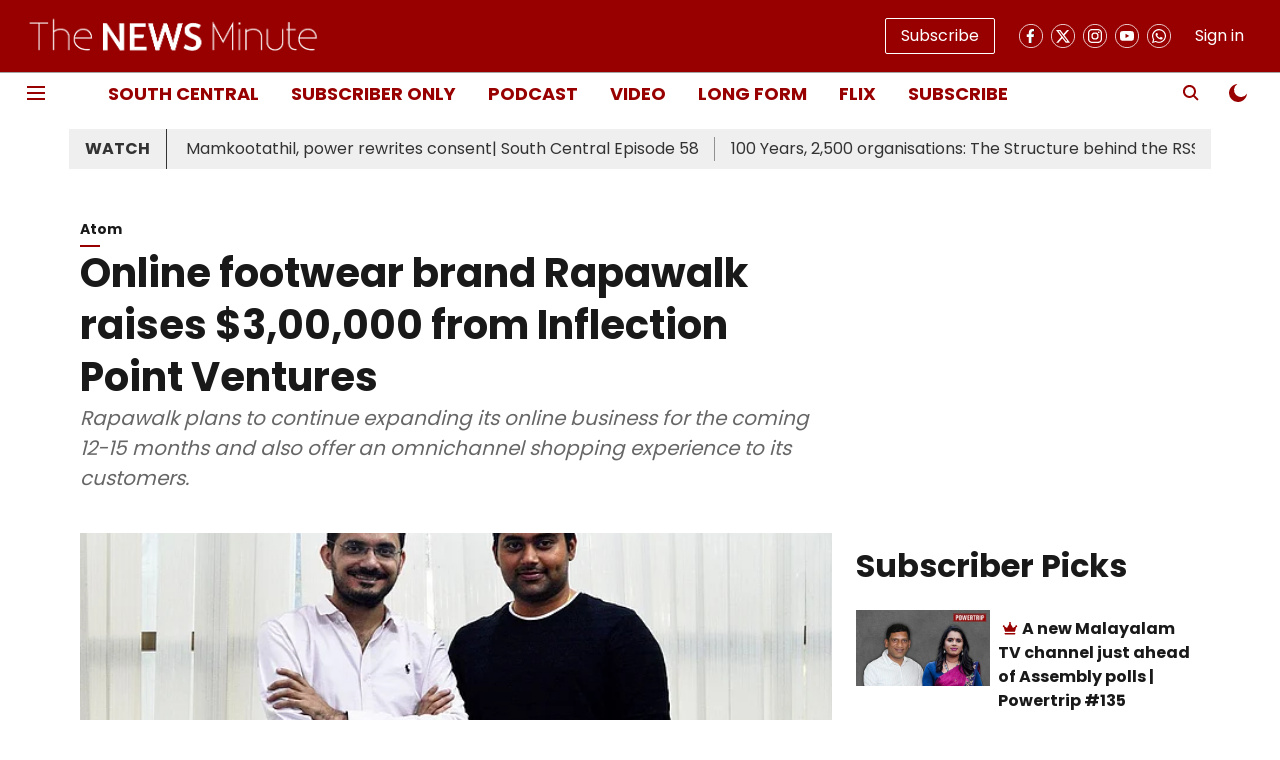

--- FILE ---
content_type: text/html; charset=utf-8
request_url: https://www.thenewsminute.com/article/online-footwear-brand-rapawalk-raises-300000-inflection-point-ventures-137590
body_size: 76346
content:
<!DOCTYPE html>
<html lang="en" dir="ltr">
<head>
    <meta charset="utf-8"/>
    <title>Online footwear brand Rapawalk raises $3,00,000 from Inflection Point Ventures</title><link rel="canonical" href="https://www.thenewsminute.com/atom/online-footwear-brand-rapawalk-raises-300000-inflection-point-ventures-137590"/><meta name="author" content="TNM Staff"/><meta name="news_keywords" content="Fund Raising"/><meta name="description" content="Rapawalk plans to continue expanding its online business for the coming 12-15 months and also offer an omnichannel shopping experience to its customers."/><meta name="title" content="Online footwear brand Rapawalk raises $3,00,000 from Inflection Point Ventures"/><meta name="keywords" content="Fund Raising"/><meta property="og:type" content="article"/><meta property="og:url" content="https://www.thenewsminute.com/atom/online-footwear-brand-rapawalk-raises-300000-inflection-point-ventures-137590"/><meta property="og:title" content="Online footwear brand Rapawalk raises $3,00,000 from Inflection Point Ventures"/><meta property="og:description" content="Bengaluru-based online footwear brand Rapawalk has raised $3,00,000 in a seed round led by Inflection Point Ventures. The funds raised in this round will be foc"/><meta name="twitter:card" content="summary_large_image"/><meta name="twitter:title" content="Online footwear brand Rapawalk raises $3,00,000 from Inflection Point Ventures"/><meta name="twitter:description" content="Bengaluru-based online footwear brand Rapawalk has raised $3,00,000 in a seed round led by Inflection Point Ventures. The funds raised in this round will be foc"/><meta name="robots" content="max-image-preview:large"/><meta name="twitter:image" content="https://media.assettype.com/tnm%2Fimport%2Fsites%2Fdefault%2Ffiles%2FRapawalk-founders-131120-1200.jpg?w=1200&amp;ar=40%3A21&amp;auto=format%2Ccompress&amp;ogImage=true&amp;mode=crop&amp;enlarge=true&amp;overlay=false&amp;overlay_position=bottom&amp;overlay_width=100"/><meta property="twitter:image:alt" content="Online footwear brand Rapawalk raises $3,00,000 from Inflection Point Ventures"/><meta property="og:image" content="https://media.assettype.com/tnm%2Fimport%2Fsites%2Fdefault%2Ffiles%2FRapawalk-founders-131120-1200.jpg?w=1200&amp;ar=40%3A21&amp;auto=format%2Ccompress&amp;ogImage=true&amp;mode=crop&amp;enlarge=true&amp;overlay=false&amp;overlay_position=bottom&amp;overlay_width=100"/><meta property="og:image:width" content="1200"/><meta property="og:image:alt" content="Online footwear brand Rapawalk raises $3,00,000 from Inflection Point Ventures"/><meta name="twitter:creator" content="migrator"/><meta name="twitter:site" content="@thenewsminute"/><meta name="twitter:domain" content="https://www.thenewsminute.com"/><meta property="fb:app_id" content="165739227288325"/><meta property="og:site_name" content="The News Minute"/><script type="application/ld+json">{"@context":"http://schema.org","@type":"BreadcrumbList","itemListElement":[{"@type":"ListItem","position":1,"name":"Home","item":"https://www.thenewsminute.com"},{"@type":"ListItem","position":2,"name":"Atom","item":"https://www.thenewsminute.com/atom"},{"@type":"ListItem","position":3,"name":"Online footwear brand Rapawalk raises $3,00,000 from Inflection Point Ventures","item":"https://www.thenewsminute.com/atom/online-footwear-brand-rapawalk-raises-300000-inflection-point-ventures-137590"}]}</script><meta/><script type="application/ld+json">{"headline":"Online footwear brand Rapawalk raises $3,00,000 from Inflection Point Ventures","image":[{"@type":"ImageObject","url":"https://media.assettype.com/tnm/import/sites/default/files/Rapawalk-founders-131120-1200.jpg?w=1200&h=675&auto=format%2Ccompress&fit=max&enlarge=true","width":"1200","height":"675"},{"@type":"ImageObject","url":"https://media.assettype.com/tnm/import/sites/default/files/Rapawalk-founders-131120-1200.jpg?w=1200&h=900&auto=format%2Ccompress&fit=max&enlarge=true","width":"1200","height":"900"},{"@type":"ImageObject","url":"https://media.assettype.com/tnm/import/sites/default/files/Rapawalk-founders-131120-1200.jpg?w=1200&h=1200&auto=format%2Ccompress&fit=max&enlarge=true","width":"1200","height":"1200"}],"url":"https://www.thenewsminute.com/atom/online-footwear-brand-rapawalk-raises-300000-inflection-point-ventures-137590","datePublished":"2020-11-13T11:37:52Z","mainEntityOfPage":{"@type":"WebPage","@id":"https://www.thenewsminute.com/atom/online-footwear-brand-rapawalk-raises-300000-inflection-point-ventures-137590"},"publisher":{"@type":"Organization","@context":"http://schema.org","name":"The News Minute","url":"https://www.thenewsminute.com","logo":{"@context":"http://schema.org","@type":"ImageObject","author":"thenewsminute","contentUrl":"https://gumlet.assettype.com/thenewsminute/2023-08/ba18786d-35ff-4545-b897-3590fe1bbc0b/hori_logo.png","url":"https://gumlet.assettype.com/thenewsminute/2023-08/ba18786d-35ff-4545-b897-3590fe1bbc0b/hori_logo.png","name":"logo","width":"","height":""},"sameAs":["https://www.facebook.com/TheNewsMinute","https://twitter.com/thenewsminute","https://www.instagram.com/thenewsminute/","https://www.youtube.com/channel/UCspQie3i29iIFbCgfGisO9Q","https://whatsapp.com/channel/0029VaAPDLKCxoB4y7QzMZ20"],"id":"https://www.thenewsminute.com"},"author":[{"@type":"Person","givenName":"TNM Staff","name":"TNM Staff","url":"https://www.thenewsminute.com/author/tnm-staff"}],"keywords":"","thumbnailUrl":"https://media.assettype.com/tnm/import/sites/default/files/Rapawalk-founders-131120-1200.jpg?w=1200&h=675&auto=format%2Ccompress&fit=max&enlarge=true","articleBody":"Bengaluru-based online footwear brand Rapawalk has raised $3,00,000 in a seed round led by Inflection Point Ventures. The funds raised in this round will be focused towards scaling up its business. Rapawalk, which offers a personalized service to its customers, plans to continue expanding its online business for the coming 12-15 months and also offer an omnichannel shopping experience to its customers..The digital first footwear brand, founded in 2018 by Kashif Mohammad and Aravind Maddireddy, counts marquee investors like Raveen Sastry, co-founder Myntra, Sanjay Ramakrishnan, former Marketing Cgief, Myntra; and Ravi Garikipati, former CTO, Flipkart, among others..Vinay Bansal, Founder &amp; CEO, IPV says, “We believe in the growth story of customized footwear in India, especially with our insight that every customer’s foot is different, and standard shoe sizes are not enough for the discerning customer. Rapawalk being in the D2C segment, offers a great personalized footwear design and shopping experience while managing the entire customer journey. Their light inventory business model and continued growth path on online platforms stands Rapawalk in good stead to reach further heights.”.Since its inception in 2018, company claims to have recorded a 15X growth in sales volume in the last Financial year, with a 40% cumulative monthly growth rate..Kashif Mohammad, Co-founder and CEO, Rapawalk says, “Personalization is the future of Fashion. We want to give ultimate power to every customer to create their own footwear, thereby giving them immersive shopping experience. Footwear shopping always had inherent challenge related to fitting, we at Rapawalk are driven by the vision to make footwear for all foot shape and sizes.”.He adds, “Since our launch we have seen much stronger demand for personalized footwear. We are committed to our vision of bringing product and sizing innovation and become the top footwear brand in country. We are delighted to partner with IPV towards building Rapawalk, we believe, we will benefit massively from IPV's strong ecosystem of leaders.”","dateCreated":"2020-11-13T11:37:52Z","dateModified":"2020-11-13T11:37:52Z","name":"Online footwear brand Rapawalk raises $3,00,000 from Inflection Point Ventures","isPartOf":{"@type":"WebPage","url":"https://www.thenewsminute.com/atom/online-footwear-brand-rapawalk-raises-300000-inflection-point-ventures-137590","primaryImageOfPage":{"@type":"ImageObject","url":"https://media.assettype.com/tnm/import/sites/default/files/Rapawalk-founders-131120-1200.jpg?w=1200&h=675&auto=format%2Ccompress&fit=max&enlarge=true","width":"1200","height":"675"}},"articleSection":"Atom","alternativeHeadline":"","description":null,"@type":"NewsArticle","@context":"http://schema.org"}</script><link rel="amphtml" href="https://www.thenewsminute.com/amp/story/atom/online-footwear-brand-rapawalk-raises-300000-inflection-point-ventures-137590"/>
    <link href="/manifest.json" rel="manifest">
    <link rel="icon" href="/favicon.ico" type="image/x-icon">
    <meta content="width=device-width, initial-scale=1" name="viewport">
    <meta name="apple-mobile-web-app-capable" content="yes">
    <meta name="apple-mobile-web-app-status-bar-style" content="black">
    <meta name="apple-mobile-web-app-title" content="thenewsminute">
    <meta name="theme-color" content="#980000">

    

    
  
<script src="https://cdn.onesignal.com/sdks/OneSignalSDK.js" async></script>
<script>
  
  var OneSignal = OneSignal || [];
  OneSignal.push(function() {
    OneSignal.init({
      appId: "4a4ad146-50fe-432c-85f9-e996367eaa14",
      notifyButton: {
        enable: true
      },
      autoRegister: true,
      persistNotification: false,
      safari_web_id: "4a4ad146-50fe-432c-85f9-e996367eaa14"
    });
  });

  OneSignal.push(function() {
    OneSignal.sendTag("thenewsminute-breaking-news", "true").then(function(tagsSent) {
      console.info("Onesignal tags sent --> ", tagsSent);
    });
  });
</script>




            

    <link data-react-helmet="true" rel="preload" as="image" imagesrcset="//media.assettype.com/tnm%2Fimport%2Fsites%2Fdefault%2Ffiles%2FRapawalk-founders-131120-1200.jpg?w=480&amp;auto=format%2Ccompress&amp;fit=max 480w,//media.assettype.com/tnm%2Fimport%2Fsites%2Fdefault%2Ffiles%2FRapawalk-founders-131120-1200.jpg?w=640&amp;auto=format%2Ccompress&amp;fit=max 640w,//media.assettype.com/tnm%2Fimport%2Fsites%2Fdefault%2Ffiles%2FRapawalk-founders-131120-1200.jpg?w=768&amp;auto=format%2Ccompress&amp;fit=max 768w,//media.assettype.com/tnm%2Fimport%2Fsites%2Fdefault%2Ffiles%2FRapawalk-founders-131120-1200.jpg?w=1024&amp;auto=format%2Ccompress&amp;fit=max 1024w,//media.assettype.com/tnm%2Fimport%2Fsites%2Fdefault%2Ffiles%2FRapawalk-founders-131120-1200.jpg?w=1200&amp;auto=format%2Ccompress&amp;fit=max 1200w" imagesizes="(max-width: 768px) 100vw, 50vw"/>
    <!-- Styles for CLS start-->
    <style>
        :root {
            --logoWidth: ;
            --logoHeight: ;
        }
        .header-height {
            height: 48px !important;
        }
        .sticky-header-height {
            height:  48px !important;
        }
        .logoHeight {
            max-height: 32px !important;
            max-width: 122px !important;
        }
        @media (min-width: 768px) {
            :root {
                --logoWidth: ;
                --logoHeight: ;
            }
            .header-height {
                height: 73px !important;
            }
            .sticky-header-height {
                height: 113px !important;
            }
            .logoHeight {
                max-height: 56px !important;
                max-width: 300px !important;
            }
        }
    </style>
   <!-- Styles for CLS end-->

    <style>
         
        /* devanagari */
@font-face {
  font-family: 'Poppins';
  font-style: normal;
  font-weight: 400;
  src: url(https://fonts.gstatic.com/s/poppins/v24/pxiEyp8kv8JHgFVrJJbecmNE.woff2) format('woff2');
  unicode-range: U+0900-097F, U+1CD0-1CF9, U+200C-200D, U+20A8, U+20B9, U+20F0, U+25CC, U+A830-A839, U+A8E0-A8FF, U+11B00-11B09;
font-display: swap; }
/* latin-ext */
@font-face {
  font-family: 'Poppins';
  font-style: normal;
  font-weight: 400;
  src: url(https://fonts.gstatic.com/s/poppins/v24/pxiEyp8kv8JHgFVrJJnecmNE.woff2) format('woff2');
  unicode-range: U+0100-02BA, U+02BD-02C5, U+02C7-02CC, U+02CE-02D7, U+02DD-02FF, U+0304, U+0308, U+0329, U+1D00-1DBF, U+1E00-1E9F, U+1EF2-1EFF, U+2020, U+20A0-20AB, U+20AD-20C0, U+2113, U+2C60-2C7F, U+A720-A7FF;
font-display: swap; }
/* latin */
@font-face {
  font-family: 'Poppins';
  font-style: normal;
  font-weight: 400;
  src: url(https://fonts.gstatic.com/s/poppins/v24/pxiEyp8kv8JHgFVrJJfecg.woff2) format('woff2');
  unicode-range: U+0000-00FF, U+0131, U+0152-0153, U+02BB-02BC, U+02C6, U+02DA, U+02DC, U+0304, U+0308, U+0329, U+2000-206F, U+20AC, U+2122, U+2191, U+2193, U+2212, U+2215, U+FEFF, U+FFFD;
font-display: swap; }
/* devanagari */
@font-face {
  font-family: 'Poppins';
  font-style: normal;
  font-weight: 700;
  src: url(https://fonts.gstatic.com/s/poppins/v24/pxiByp8kv8JHgFVrLCz7Z11lFc-K.woff2) format('woff2');
  unicode-range: U+0900-097F, U+1CD0-1CF9, U+200C-200D, U+20A8, U+20B9, U+20F0, U+25CC, U+A830-A839, U+A8E0-A8FF, U+11B00-11B09;
font-display: swap; }
/* latin-ext */
@font-face {
  font-family: 'Poppins';
  font-style: normal;
  font-weight: 700;
  src: url(https://fonts.gstatic.com/s/poppins/v24/pxiByp8kv8JHgFVrLCz7Z1JlFc-K.woff2) format('woff2');
  unicode-range: U+0100-02BA, U+02BD-02C5, U+02C7-02CC, U+02CE-02D7, U+02DD-02FF, U+0304, U+0308, U+0329, U+1D00-1DBF, U+1E00-1E9F, U+1EF2-1EFF, U+2020, U+20A0-20AB, U+20AD-20C0, U+2113, U+2C60-2C7F, U+A720-A7FF;
font-display: swap; }
/* latin */
@font-face {
  font-family: 'Poppins';
  font-style: normal;
  font-weight: 700;
  src: url(https://fonts.gstatic.com/s/poppins/v24/pxiByp8kv8JHgFVrLCz7Z1xlFQ.woff2) format('woff2');
  unicode-range: U+0000-00FF, U+0131, U+0152-0153, U+02BB-02BC, U+02C6, U+02DA, U+02DC, U+0304, U+0308, U+0329, U+2000-206F, U+20AC, U+2122, U+2191, U+2193, U+2212, U+2215, U+FEFF, U+FFFD;
font-display: swap; }
/* devanagari */
@font-face {
  font-family: 'Poppins';
  font-style: normal;
  font-weight: 400;
  src: url(https://fonts.gstatic.com/s/poppins/v24/pxiEyp8kv8JHgFVrJJbecmNE.woff2) format('woff2');
  unicode-range: U+0900-097F, U+1CD0-1CF9, U+200C-200D, U+20A8, U+20B9, U+20F0, U+25CC, U+A830-A839, U+A8E0-A8FF, U+11B00-11B09;
font-display: swap; }
/* latin-ext */
@font-face {
  font-family: 'Poppins';
  font-style: normal;
  font-weight: 400;
  src: url(https://fonts.gstatic.com/s/poppins/v24/pxiEyp8kv8JHgFVrJJnecmNE.woff2) format('woff2');
  unicode-range: U+0100-02BA, U+02BD-02C5, U+02C7-02CC, U+02CE-02D7, U+02DD-02FF, U+0304, U+0308, U+0329, U+1D00-1DBF, U+1E00-1E9F, U+1EF2-1EFF, U+2020, U+20A0-20AB, U+20AD-20C0, U+2113, U+2C60-2C7F, U+A720-A7FF;
font-display: swap; }
/* latin */
@font-face {
  font-family: 'Poppins';
  font-style: normal;
  font-weight: 400;
  src: url(https://fonts.gstatic.com/s/poppins/v24/pxiEyp8kv8JHgFVrJJfecg.woff2) format('woff2');
  unicode-range: U+0000-00FF, U+0131, U+0152-0153, U+02BB-02BC, U+02C6, U+02DA, U+02DC, U+0304, U+0308, U+0329, U+2000-206F, U+20AC, U+2122, U+2191, U+2193, U+2212, U+2215, U+FEFF, U+FFFD;
font-display: swap; }
/* devanagari */
@font-face {
  font-family: 'Poppins';
  font-style: normal;
  font-weight: 700;
  src: url(https://fonts.gstatic.com/s/poppins/v24/pxiByp8kv8JHgFVrLCz7Z11lFc-K.woff2) format('woff2');
  unicode-range: U+0900-097F, U+1CD0-1CF9, U+200C-200D, U+20A8, U+20B9, U+20F0, U+25CC, U+A830-A839, U+A8E0-A8FF, U+11B00-11B09;
font-display: swap; }
/* latin-ext */
@font-face {
  font-family: 'Poppins';
  font-style: normal;
  font-weight: 700;
  src: url(https://fonts.gstatic.com/s/poppins/v24/pxiByp8kv8JHgFVrLCz7Z1JlFc-K.woff2) format('woff2');
  unicode-range: U+0100-02BA, U+02BD-02C5, U+02C7-02CC, U+02CE-02D7, U+02DD-02FF, U+0304, U+0308, U+0329, U+1D00-1DBF, U+1E00-1E9F, U+1EF2-1EFF, U+2020, U+20A0-20AB, U+20AD-20C0, U+2113, U+2C60-2C7F, U+A720-A7FF;
font-display: swap; }
/* latin */
@font-face {
  font-family: 'Poppins';
  font-style: normal;
  font-weight: 700;
  src: url(https://fonts.gstatic.com/s/poppins/v24/pxiByp8kv8JHgFVrLCz7Z1xlFQ.woff2) format('woff2');
  unicode-range: U+0000-00FF, U+0131, U+0152-0153, U+02BB-02BC, U+02C6, U+02DA, U+02DC, U+0304, U+0308, U+0329, U+2000-206F, U+20AC, U+2122, U+2191, U+2193, U+2212, U+2215, U+FEFF, U+FFFD;
font-display: swap; }

        
        body.fonts-loaded {--primaryFont: "Poppins", -apple-system, BlinkMacSystemFont, 'Segoe UI', 'Roboto', 'Oxygen', 'Ubuntu', 'Cantarell',
  'Fira Sans', 'Droid Sans', 'Helvetica Neue', sans-serif;--secondaryFont: "Poppins", -apple-system, BlinkMacSystemFont, 'Segoe UI', 'Roboto', 'Oxygen', 'Ubuntu', 'Cantarell',
  'Fira Sans', 'Droid Sans', 'Helvetica Neue', sans-serif;--fontsize-larger: 24px;--fontsize-halfjumbo: 32px;--fontsize-largest: 29px;--fontsize-smaller: 11px;--fontsize-small: 13px;--fontsize-medium: 16px;}
        #sw-wrapper{position:fixed;background-color:#fff;align-items:center;margin:0 40px 48px;width:294px;height:248px;box-shadow:0 0 10px 0 rgba(0,0,0,.19);bottom:0;z-index:1001;flex-direction:column;display:none;right:0}.sw-app{font-weight:700;text-transform:capitalize}.sw-url{color:#858585;font-size:12px}#sw-wrapper .sw-wrapper--image{width:56px;margin-bottom:10px}#sw-wrapper #service-worker-popup{position:absolute;border:0;border-radius:0;bottom:32px;background-color:var(--primaryColor,#2c61ad)}#sw-wrapper #close-dialog{align-self:flex-end;border:0;background-color:transparent;color:var(--primaryColor,#000);padding:12px}#sw-wrapper #close-dialog svg{width:24px}@media (min-width:320px) and (max-width:767px){#sw-wrapper{position:fixed;background-color:#fff;width:100%;align-items:center;justify-content:start;height:248px;bottom:0;z-index:1001;flex-direction:column;margin:0}}
        </style>
    <style>
        /*! normalize.css v7.0.0 | MIT License | github.com/necolas/normalize.css */html{-ms-text-size-adjust:100%;-webkit-text-size-adjust:100%;line-height:1.15}article,aside,footer,header,nav,section{display:block}h1{font-size:2em;margin:.67em 0}figcaption,figure,main{display:block}figure{margin:1em 40px}hr{box-sizing:content-box;height:0;overflow:visible}pre{font-family:monospace;font-size:1em}a{-webkit-text-decoration-skip:objects;background-color:transparent}abbr[title]{border-bottom:none;text-decoration:underline;text-decoration:underline dotted}b,strong{font-weight:bolder}code,kbd,samp{font-family:monospace;font-size:1em}dfn{font-style:italic}mark{background-color:#ff0;color:#000}small{font-size:80%}sub,sup{font-size:75%;line-height:0;position:relative;vertical-align:baseline}sub{bottom:-.25em}sup{top:-.5em}audio,video{display:inline-block}audio:not([controls]){display:none;height:0}img{border-style:none}svg:not(:root){overflow:hidden}button,input,optgroup,select,textarea{font-family:var(--primaryFont);font-size:100%;line-height:1.15;margin:0}button,input{overflow:visible}button,select{text-transform:none}[type=reset],[type=submit],button,html [type=button]{-webkit-appearance:button}[type=button]::-moz-focus-inner,[type=reset]::-moz-focus-inner,[type=submit]::-moz-focus-inner,button::-moz-focus-inner{border-style:none;padding:0}[type=button]:-moz-focusring,[type=reset]:-moz-focusring,[type=submit]:-moz-focusring,button:-moz-focusring{outline:1px dotted ButtonText}fieldset{padding:.35em .75em .625em}legend{box-sizing:border-box;color:inherit;display:table;max-width:100%;padding:0;white-space:normal}progress{display:inline-block;vertical-align:baseline}textarea{overflow:auto}[type=checkbox],[type=radio]{box-sizing:border-box;padding:0}[type=number]::-webkit-inner-spin-button,[type=number]::-webkit-outer-spin-button{height:auto}[type=search]{-webkit-appearance:textfield;outline-offset:-2px}[type=search]::-webkit-search-cancel-button,[type=search]::-webkit-search-decoration{-webkit-appearance:none}::-webkit-file-upload-button{-webkit-appearance:button;font:inherit}details,menu{display:block}summary{display:list-item}canvas{display:inline-block}[hidden],template{display:none}:root{--transparentBlack:rgba(53,53,53,.5);--blackTransparent:rgba(0,0,0,.2);--rgbBlack:0,0,0;--rgbWhite:255,255,255;--white:#fff;--black:#000;--shaded-grey:#6f6d70;--base-blue:#2f73e4;--slighty-darker-blue:#4860bc;--gray-light:#818181;--grey:#dadada;--light-blue:#e7e7f6;--orange:#e84646;--light-gray:#333;--off-grey:#dadee1;--lighter-gray:#797979;--darkest-gray:#333;--darker-gray:#313131;--faded-gray:#0f0f0f;--red:#ff7171;--bright-red:#de0c0b;--blue:#023048;--gray:#5c5c5c;--gray-darkest:#232323;--gray-lighter:#a4a4a4;--gray-lightest:#e9e6e6;--facebook:#4e71a8;--twitter:#1cb7eb;--linkedin:#0077b5;--whatsapp:#25d366;--concrete:#f2f2f2;--tundora:#4c4c4c;--greyBlack:#464646;--gray-whiter:#d8d8d8;--gray-white-fa:#fafafa;--lightBlue:#5094fb;--whitest:#eaeaea;--darkBlue:#132437;--paragraphColor:#4d4d4d;--success:#2dbe65;--defaultDarkBackground:#262626;--defaultDarkBorder:rgba(161,175,194,.1);--font-size-smaller:12px;--font-size-small:14px;--font-size-base:16px;--font-size-medium:18px;--fontsize-large:24px;--fontsize-larger:32px;--oneColWidth:73px;--sevenColWidth:655px;--outerSpace:calc(50vw - 594px);--headerWidth:122px;--headerLargeWidth:190px;--headerHeight:32px;--bold:bold;--normal:normal}@media (min-width:768px){:root{--headerWidth:300px;--headerHeight:56px;--headerLargeWidth:300px}}html{font-size:100%}body{font-family:var(--primaryFont);font-size:1rem;font-weight:400;line-height:var(--bodyLineHeight);text-rendering:auto}h1,h2,h3,h4,h5,h6,ol,p,ul{font-weight:400;margin:0;padding:0}h1{font-size:2.25rem;font-weight:300;line-height:1.38889rem}h1,h2{font-family:var(--primaryFont)}h2{font-size:2rem;line-height:2.22222rem;padding:.75rem 0 .5rem}h3{font-family:var(--primaryFont);font-size:1.8125rem;line-height:1.24138rem;word-break:normal}h4{font-size:1.5rem}h4,h5{font-weight:700;line-height:1.33333rem}h5{font-size:1.125rem}h6{font-size:.8125rem;line-height:1.23077rem}p{font-size:1rem;line-height:var(--bodyLineHeight)}li,p{font-family:var(--primaryFont)}:root{--zIndex-60:600;--zIndex-header-item:601;--zIndex-social:499;--zIndex-social-popup:1000;--zIndex-sub-menu:9;--zIndex-99:99;--zIndex-search:999;--zIndex-menu:2;--zIndex-loader-overlay:1100}.play-icon{position:relative}.play-icon:after,.play-icon:before{content:"";display:block;left:50%;position:absolute;top:50%;transform:translateX(-50%) translateY(-50%)}.play-icon:before{background:#000;border-radius:50%;height:46px;opacity:.8;width:46px;z-index:10}@media (min-width:768px){.play-icon:before{height:60px;width:60px}}.play-icon:after{border-bottom:7px solid transparent;border-left:11px solid #fff;border-top:7px solid transparent;height:0;margin-left:2px;width:0;z-index:11}@media (min-width:768px){.play-icon:after{border-bottom:9px solid transparent;border-left:15px solid #fff;border-top:9px solid transparent}}.play-icon--small:before{height:46px;width:46px}@media (min-width:768px){.play-icon--small:before{height:46px;width:46px}}.play-icon--small:after{border-bottom:7px solid transparent;border-left:11px solid #fff;border-top:7px solid transparent}@media (min-width:768px){.play-icon--small:after{border-bottom:9px solid transparent;border-left:15px solid #fff;border-top:9px solid transparent}}.play-icon--medium:before{height:46px;width:46px}@media (min-width:768px){.play-icon--medium:before{height:65px;width:65px}}.play-icon--medium:after{border-bottom:7px solid transparent;border-left:11px solid #fff;border-top:7px solid transparent}@media (min-width:768px){.play-icon--medium:after{border-bottom:13px solid transparent;border-left:20px solid #fff;border-top:13px solid transparent}}.play-icon--large:before{height:46px;width:46px}@media (min-width:768px){.play-icon--large:before{height:100px;width:100px}}.play-icon--large:after{border-bottom:7px solid transparent;border-left:11px solid #fff;border-top:7px solid transparent}@media (min-width:768px){.play-icon--large:after{border-bottom:15px solid transparent;border-left:22px solid #fff;border-top:15px solid transparent}}.component-wrapper{overflow:auto;padding:32px 15px}.component-wrapper,.maxwidth-wrapper{margin-left:auto;margin-right:auto;max-width:1172px}.component-wrapper-fluid{margin-bottom:15px}@media (min-width:768px){.component-wrapper-fluid{padding-top:15px}}.card-background-color{background-color:var(--white)}.card>:nth-child(3){clear:both;content:""}.app-ad{overflow:hidden;text-align:center;width:100%}.app-ad--vertical{padding-bottom:15px;text-align:center}@media (min-width:768px){.app-ad--vertical{text-align:right}}.app-ad--mrec .adBox,.app-ad--mrec .adbutler-wrapper{padding:30px 0}.app-ad--story-mrec .adBox,.app-ad--story-mrec .adbutler-wrapper{padding-bottom:35px}.app-ad--leaderboard .adBox,.app-ad--leaderboard .adbutler-wrapper{padding:8px}.app-ad--horizontal{clear:both}.app-ad--horizontal .adBox,.app-ad--horizontal .adbutler-wrapper{padding:15px 0}.app-ad--story-horizontal .adBox,.app-ad--story-horizontal .adbutler-wrapper{padding-bottom:25px}.app-ad--grid-horizontal{grid-column:1/4}.video-play-icon{display:block;position:relative}.video-play-icon:before{background-size:88px;content:"";display:block;height:90px;left:50%;position:absolute;top:50%;transform:translate(-50%,-50%);width:90px;z-index:10}.qt-button{border-radius:100px;color:#fff;font-family:var(--primaryFont);font-size:1rem;font-weight:300;padding:10px 28px;text-align:center}.qt-button:hover{cursor:pointer}.qt-button--primary{background:#2f73e4}.qt-button--secondary{background:#2f73e4;border:1px solid #fff}.qt-button--transparent{background:transparent;border:2px solid #2f73e4;color:#2f73e4}.overlay{background:rgba(0,0,0,.09);display:none;height:100%;left:0;position:fixed;top:0;width:100%;z-index:600}.overlay--active{display:block}.sidebar{height:100%;left:0;overflow:scroll;padding:50px 48px;position:fixed;top:0;transform:translateX(-100%);transition:transform 375ms cubic-bezier(0,0,.2,1);width:100%;z-index:601}@media (min-width:768px){.sidebar{width:445px}}.sidebar.open{background-color:var(--headerBackgroundColor,#fff);color:var(--headerTextColor,#333);transform:translateX(0);transition:transform 375ms cubic-bezier(.4,0,1,1)}.ltr-side-bar{left:auto;right:0;transform:translateX(100%)}.ltr-arrow{left:0;position:absolute;right:unset}.sidebar.open.ltr-side-bar{transform:translateX(0)}.sidebar__nav__logo{font-family:var(--primaryFont);font-size:2.125rem;font-weight:700;margin-bottom:60px}.sidebar__nav__logo:after,.sidebar__nav__logo:before{content:"";display:table}.sidebar__nav__logo:after{clear:both}.sidebar__nav__logo .logo{color:#2f73e4;display:inline-block;float:left;font-family:var(--primaryFont);font-size:2.125rem;font-weight:700;max-width:210px;padding:0}.sidebar__nav__logo .logo .app-logo__element{max-height:85px;object-fit:contain}.sidebar__nav__logo .close{color:var(--headerIconColor,#a9a9a9);cursor:pointer;float:right;font-weight:300;height:22px;position:relative;top:16px;width:22px}.sidebar__social li{display:inline-block}.sidebar__social li a{margin-right:25px}ul.sidebar__info{border-top:2px solid #2f73e4;margin:0 0 50px;padding-top:30px}ul.sidebar__info li a{font-size:1.375rem!important;font-weight:300}ul.submenu li a{color:var(--headerTextColor,#a9a9a9);font-size:1.375rem;padding-bottom:25px}.sidebar__nav{font-family:var(--primaryFont)}.sidebar__nav ul{list-style:none;margin:0;padding:0}.sidebar__nav ul li{clear:both}.sidebar__nav ul li a,.sidebar__nav ul li span{cursor:pointer;display:block;font-size:1.625rem;font-weight:300;padding-bottom:30px}.sidebar__nav ul li a:hover,.sidebar__nav ul li span:hover{color:var(--headerIconColor,#a9a9a9)}.sidebar__nav ul li.has--submenu .submenu-arrow{float:right}.sidebar__nav ul li.has--submenu a,.sidebar__nav ul li.has--submenu div{display:flex;justify-content:space-between}.sidebar__nav ul li.has--submenu .submenu-arrow:after{border-style:solid;border-width:.07em .07em 0 0;color:#9e9e9e;content:"";display:inline-block;float:right;height:.45em;position:relative;top:.45em;transform:rotate(135deg);transition:transform .3s;vertical-align:top;width:.45em;will-change:transform}.sidebar__nav ul li.has--submenu.open .submenu-arrow:after{top:.65em;transform:rotate(315deg)}ul.submenu li a:hover{color:var(--headerIconColor,#a9a9a9)}ul.submenu{display:none;padding-left:38px}input,ul.submenu--show{display:block}input{background:#fff;border:none;border-radius:4px;color:#a3a3a3;font-weight:300;padding:10px 15px;width:100%}button{border-radius:100px;color:#fff;font-size:1rem;padding:10px 27px}.qt-search{align-items:center;display:flex;position:relative}.qt-search__form-wrapper{width:100%}.qt-search__form-wrapper form input{background-color:transparent;border-bottom:1px solid #d8d8d8;border-radius:0;font-size:32px;font-weight:700;opacity:.5;outline:none;padding:8px 0}.qt-search__form .search-icon{background:transparent;border:none;cursor:pointer;height:24px;outline:none;position:absolute;right:0;top:0;width:24px}html[dir=rtl] .search-icon{left:0;right:auto}.loader-overlay-container{align-items:center;background-color:rgba(0,0,0,.8);bottom:0;display:flex;flex-direction:column-reverse;justify-content:center;left:0;position:fixed;right:0;top:0;z-index:var(--zIndex-loader-overlay)}.spinning-loader{animation:spinAnimation 1.1s ease infinite;border-radius:50%;font-size:10px;height:1em;position:relative;text-indent:-9999em;transform:translateZ(0);width:1em}@keyframes spinAnimation{0%,to{box-shadow:0 -2.6em 0 0 var(--white),1.8em -1.8em 0 0 var(--blackTransparent),2.5em 0 0 0 var(--blackTransparent),1.75em 1.75em 0 0 var(--blackTransparent),0 2.5em 0 0 var(--blackTransparent),-1.8em 1.8em 0 0 var(--blackTransparent),-2.6em 0 0 0 hsla(0,0%,100%,.5),-1.8em -1.8em 0 0 hsla(0,0%,100%,.7)}12.5%{box-shadow:0 -2.6em 0 0 hsla(0,0%,100%,.7),1.8em -1.8em 0 0 var(--white),2.5em 0 0 0 var(--blackTransparent),1.75em 1.75em 0 0 var(--blackTransparent),0 2.5em 0 0 var(--blackTransparent),-1.8em 1.8em 0 0 var(--blackTransparent),-2.6em 0 0 0 var(--blackTransparent),-1.8em -1.8em 0 0 hsla(0,0%,100%,.5)}25%{box-shadow:0 -2.6em 0 0 hsla(0,0%,100%,.5),1.8em -1.8em 0 0 hsla(0,0%,100%,.7),2.5em 0 0 0 var(--white),1.75em 1.75em 0 0 var(--blackTransparent),0 2.5em 0 0 var(--blackTransparent),-1.8em 1.8em 0 0 var(--blackTransparent),-2.6em 0 0 0 var(--blackTransparent),-1.8em -1.8em 0 0 var(--blackTransparent)}37.5%{box-shadow:0 -2.6em 0 0 var(--blackTransparent),1.8em -1.8em 0 0 hsla(0,0%,100%,.5),2.5em 0 0 0 hsla(0,0%,100%,.7),1.75em 1.75em 0 0 var(--white),0 2.5em 0 0 var(--blackTransparent),-1.8em 1.8em 0 0 var(--blackTransparent),-2.6em 0 0 0 var(--blackTransparent),-1.8em -1.8em 0 0 var(--blackTransparent)}50%{box-shadow:0 -2.6em 0 0 var(--blackTransparent),1.8em -1.8em 0 0 var(--blackTransparent),2.5em 0 0 0 hsla(0,0%,100%,.5),1.75em 1.75em 0 0 hsla(0,0%,100%,.7),0 2.5em 0 0 var(--white),-1.8em 1.8em 0 0 var(--blackTransparent),-2.6em 0 0 0 var(--blackTransparent),-1.8em -1.8em 0 0 var(--blackTransparent)}62.5%{box-shadow:0 -2.6em 0 0 var(--blackTransparent),1.8em -1.8em 0 0 var(--blackTransparent),2.5em 0 0 0 var(--blackTransparent),1.75em 1.75em 0 0 hsla(0,0%,100%,.5),0 2.5em 0 0 hsla(0,0%,100%,.7),-1.8em 1.8em 0 0 var(--white),-2.6em 0 0 0 var(--blackTransparent),-1.8em -1.8em 0 0 var(--blackTransparent)}75%{box-shadow:0 -2.6em 0 0 var(--blackTransparent),1.8em -1.8em 0 0 var(--blackTransparent),2.5em 0 0 0 var(--blackTransparent),1.75em 1.75em 0 0 var(--blackTransparent),0 2.5em 0 0 hsla(0,0%,100%,.5),-1.8em 1.8em 0 0 hsla(0,0%,100%,.7),-2.6em 0 0 0 var(--white),-1.8em -1.8em 0 0 var(--blackTransparent)}87.5%{box-shadow:0 -2.6em 0 0 var(--blackTransparent),1.8em -1.8em 0 0 var(--blackTransparent),2.5em 0 0 0 var(--blackTransparent),1.75em 1.75em 0 0 var(--blackTransparent),0 2.5em 0 0 var(--blackTransparent),-1.8em 1.8em 0 0 hsla(0,0%,100%,.5),-2.6em 0 0 0 hsla(0,0%,100%,.7),-1.8em -1.8em 0 0 var(--white)}}.icon.loader{fill:var(--primaryColor);height:50px;left:calc(50% - 50px);position:fixed;top:calc(50% - 25px);width:100px}:root{--arrow-c-brand1:#ff214b;--arrow-c-brand2:#1bbb87;--arrow-c-brand3:#6fe7c0;--arrow-c-brand4:#f6f8ff;--arrow-c-brand5:#e9e9e9;--arrow-c-accent1:#2fd072;--arrow-c-accent2:#f5a623;--arrow-c-accent3:#f81010;--arrow-c-accent4:#d71212;--arrow-c-accent5:#f2f2f2;--arrow-c-accent6:#e8eaed;--arrow-c-mono1:#000;--arrow-c-mono2:rgba(0,0,0,.9);--arrow-c-mono3:rgba(0,0,0,.7);--arrow-c-mono4:rgba(0,0,0,.6);--arrow-c-mono5:rgba(0,0,0,.3);--arrow-c-mono6:rgba(0,0,0,.2);--arrow-c-mono7:rgba(0,0,0,.1);--arrow-c-invert-mono1:#fff;--arrow-c-invert-mono2:hsla(0,0%,100%,.9);--arrow-c-invert-mono3:hsla(0,0%,100%,.7);--arrow-c-invert-mono4:hsla(0,0%,100%,.6);--arrow-c-invert-mono5:hsla(0,0%,100%,.3);--arrow-c-invert-mono6:hsla(0,0%,100%,.2);--arrow-c-invert-mono7:hsla(0,0%,100%,.1);--arrow-c-invert-mono8:#dedede;--arrow-c-invert-mono9:hsla(0,0%,87%,.1);--arrow-c-dark:#0d0d0d;--arrow-c-light:#fff;--arrow-spacing-xxxs:2px;--arrow-spacing-xxs:4px;--arrow-spacing-xs:8px;--arrow-spacing-s:12px;--arrow-spacing-m:16px;--arrow-spacing-20:20px;--arrow-spacing-l:24px;--arrow-spacing-xl:32px;--arrow-spacing-28:28px;--arrow-spacing-48:48px;--arrow-spacing-40:40px;--arrow-spacing-96:96px;--arrow-fs-tiny:14px;--arrow-fs-xs:16px;--arrow-fs-s:18px;--arrow-fs-m:20px;--arrow-fs-l:24px;--arrow-fs-xl:26px;--arrow-fs-xxl:30px;--arrow-fs-huge:32px;--arrow-fs-big:40px;--arrow-fs-jumbo:54px;--arrow-fs-28:28px;--arrow-typeface-primary:-apple-system,BlinkMacSystemFont,"Helvetica Neue",Helvetica,Arial,sans-serif;--arrow-typeface-secondary:Verdana,Geneva,Tahoma,sans-serif;--arrow-sans-serif:sans-serif;--arrow-lh-1:1;--arrow-lh-2:1.2;--arrow-lh-3:1.3;--arrow-lh-4:1.4;--arrow-lh-5:1.5;--arrow-fw-light:300;--arrow-fw-normal:400;--arrow-fw-500:500;--arrow-fw-semi-bold:600;--arrow-fw-bold:700;--light-border:var(--arrow-c-invert-mono7);--dark-border:var(--arrow-c-mono7);--fallback-img:#e8e8e8;--z-index-9:9;--z-index-1:1}.arrow-component{-webkit-font-smoothing:antialiased;-moz-osx-font-smoothing:grayscale;-moz-font-feature-settings:"liga" on;font-family:var(--arrow-typeface-primary);font-weight:var(--arrow-fw-normal);text-rendering:optimizeLegibility}.arrow-component h1,.arrow-component h2,.arrow-component h3,.arrow-component h4,.arrow-component h5,.arrow-component h6,.arrow-component ol,.arrow-component ul{font-family:var(--arrow-typeface-primary)}.arrow-component li,.arrow-component p{font-size:var(--arrow-fs-xs);line-height:var(--arrow-lh-1)}.arrow-component figure{margin:0;padding:0}.arrow-component h1{font-size:var(--arrow-fs-28);font-stretch:normal;font-style:normal;font-weight:var(--arrow-fw-bold);letter-spacing:normal;line-height:var(--arrow-lh-3)}@media only screen and (min-width:768px){.arrow-component h1{font-size:var(--arrow-fs-big)}}.arrow-component h2{font-size:var(--arrow-fs-l);font-stretch:normal;font-style:normal;font-weight:var(--arrow-fw-bold);letter-spacing:normal;line-height:var(--arrow-lh-3)}@media only screen and (min-width:768px){.arrow-component h2{font-size:var(--arrow-fs-huge)}}.arrow-component h3{font-size:var(--arrow-fs-m);font-stretch:normal;font-style:normal;font-weight:var(--arrow-fw-bold);letter-spacing:normal;line-height:var(--arrow-lh-3)}@media only screen and (min-width:768px){.arrow-component h3{font-size:var(--arrow-fs-l)}}.arrow-component h4{font-size:var(--arrow-fs-s);font-stretch:normal;font-style:normal;font-weight:var(--arrow-fw-bold);letter-spacing:normal;line-height:var(--arrow-lh-3)}@media only screen and (min-width:768px){.arrow-component h4{font-size:var(--arrow-fs-m)}}.arrow-component h5{font-size:var(--arrow-fs-xs);font-stretch:normal;font-style:normal;font-weight:var(--arrow-fw-bold);letter-spacing:normal;line-height:var(--arrow-lh-3)}@media only screen and (min-width:768px){.arrow-component h5{font-size:var(--arrow-fs-s)}}.arrow-component h6{font-size:var(--arrow-fs-xs);font-weight:var(--arrow-fw-bold);line-height:var(--arrow-lh-3)}.arrow-component h6,.arrow-component p{font-stretch:normal;font-style:normal;letter-spacing:normal}.arrow-component p{font-family:var(--arrow-typeface-secondary);font-size:var(--arrow-fs-m);font-weight:400;line-height:var(--arrow-lh-5);word-break:break-word}.arrow-component.full-width-with-padding{margin-left:calc(-50vw + 50%);margin-right:calc(-50vw + 50%);padding:var(--arrow-spacing-m) calc(50vw - 50%) var(--arrow-spacing-xs) calc(50vw - 50%)}.p-alt{font-size:var(--arrow-fs-xs);font-stretch:normal;font-style:normal;font-weight:400;letter-spacing:normal;line-height:var(--arrow-lh-5)}.author-name,.time{font-weight:400}.author-name,.section-tag,.time{font-size:var(--arrow-fs-tiny);font-stretch:normal;font-style:normal;letter-spacing:normal}.section-tag{font-weight:700;line-height:normal}.arr-hidden-desktop{display:none}@media only screen and (max-width:768px){.arr-hidden-desktop{display:block}}.arr-hidden-mob{display:block}@media only screen and (max-width:768px){.arr-hidden-mob{display:none}}.arr-custom-style a{border-bottom:1px solid var(--arrow-c-mono2);color:var(--arrow-c-mono2)}.arr-story-grid{grid-column-gap:var(--arrow-spacing-l);display:grid;grid-template-columns:repeat(4,minmax(auto,150px));margin:0 12px;position:relative}@media only screen and (min-width:768px){.arr-story-grid{grid-template-columns:[grid-start] minmax(48px,auto) [container-start] repeat(12,minmax(auto,55px)) [container-end] minmax(48px,auto) [grid-end];margin:unset}}@media only screen and (min-width:768px) and (min-width:1025px){.arr-story-grid{grid-template-columns:[grid-start] minmax(56px,auto) [container-start] repeat(12,minmax(auto,73px)) [container-end] minmax(56px,auto) [grid-end]}}.content-style{display:contents}.with-rounded-corners,.with-rounded-corners img{border-radius:var(--arrow-spacing-s)}.arr-image-placeholder{background-color:#f0f0f0}.arr--share-sticky-wrapper{bottom:0;justify-items:flex-start;margin:var(--arrow-spacing-l) 0;position:absolute;right:0;top:120px}@media only screen and (min-width:1025px){.arr--share-sticky-wrapper{left:0;right:unset}}html[dir=rtl] .arr--share-sticky-wrapper{left:0;right:unset}@media only screen and (min-width:1025px){html[dir=rtl] .arr--share-sticky-wrapper{left:unset;right:0}}:root{--max-width-1172:1172px;--spacing-40:40px}body{--arrow-typeface-primary:var(--primaryFont);--arrow-typeface-secondary:var(--secondaryFont);--arrow-c-brand1:var(--primaryColor);--fallback-img:var(--primaryColor);background:#f5f5f5;color:var(--textColor);margin:0;overflow-anchor:none;overflow-x:hidden}#container{min-height:100vh;width:100%}#header-logo img,#header-logo-mobile img{align-content:center;height:var(--logoHeight);width:var(--logoWidth)}.breaking-news-wrapper{min-height:32px}@media (min-width:768px){.breaking-news-wrapper{min-height:40px}}.breaking-news-wrapper.within-container{min-height:48px}@media (min-width:768px){.breaking-news-wrapper.within-container{min-height:72px}}#row-4{max-width:1172px;min-height:100%}*{box-sizing:border-box}.container{margin:0 auto;max-width:1172px;padding:0 16px}h1{font-family:Open Sans,sans-serif;font-size:1.875rem;font-weight:800;margin:10px 0;text-transform:uppercase}h1 span{font-family:Cardo,serif;font-size:1.5rem;font-style:italic;font-weight:400;margin:0 5px;text-transform:none}.toggle{display:block;height:30px;margin:30px auto 10px;width:28px}.toggle span:after,.toggle span:before{content:"";left:0;position:absolute;top:-9px}.toggle span:after{top:9px}.toggle span{display:block;position:relative}.toggle span,.toggle span:after,.toggle span:before{backface-visibility:hidden;background-color:#000;border-radius:2px;height:5px;transition:all .3s;width:100%}.toggle.on span{background-color:transparent}.toggle.on span:before{background-color:#fff;transform:rotate(45deg) translate(5px,5px)}.toggle.on span:after{background-color:#fff;transform:rotate(-45deg) translate(7px,-8px)}.story-card__image.story-card__image--cover.set-fallback{padding:0}a{color:inherit;text-decoration:none}.arr--headline,.arr--story-headline{word-break:break-word}.arrow-component.arr--four-col-sixteen-stories .arr--collection-name h3,.arrow-component.arr--two-col-four-story-highlight .arr--collection-name h3{font-size:inherit;font-weight:inherit}.arrow-component.arr--collection-name .arr-collection-name-border-left{font-size:1.625rem!important;margin-left:-4px;min-width:8px;width:8px}@media (min-width:768px){.arrow-component.arr--collection-name .arr-collection-name-border-left{font-size:2.125rem!important}}.arrow-component.arr--headline h2{padding:0}.sticky-layer{box-shadow:0 1px 6px 0 rgba(0,0,0,.1);left:0;position:fixed;right:0;top:0;z-index:var(--zIndex-search)}.ril__toolbarItem .arr--hyperlink-button{position:relative;top:6px}.arr--text-element p{margin-bottom:15px;word-break:break-word}.arr--text-element ul li{font-family:var(--arrow-typeface-secondary);font-size:var(--arrow-fs-s);line-height:var(--arrow-lh-5);margin-bottom:4px;word-break:break-word}@media (min-width:768px){.arr--text-element ul li{font-size:var(--arrow-fs-m)}}.arr--text-element ol li{margin-bottom:4px}.arr--text-element ul li p{margin-bottom:unset}.arr--blurb-element blockquote{margin:unset}.arr--quote-element p:first-of-type{font-family:var(--primaryFont)}.elm-onecolstorylist{grid-column:1/4}.ril-image-current{width:auto!important}.ril__image,.ril__imageNext,.ril__imagePrev{max-width:100%!important}.rtl-twoColSixStories .arr--content-wrapper{order:-1}.rtl-threeColTwelveStories{order:2}.author-card-wrapper div{display:inline!important}.mode-wrapper{min-width:52px;padding:var(--arrow-spacing-xs) var(--arrow-spacing-m)}@media (--viewport-medium ){.mode-wrapper{min-width:44px;padding:var(--arrow-spacing-xs) var(--arrow-spacing-s)}}img.qt-image{object-fit:cover;width:100%}.qt-image-16x9{margin:0;overflow:hidden;padding-top:56.25%;position:relative}.qt-image-16x9 img{left:0;position:absolute;top:0}.qt-responsive-image{margin:0;overflow:hidden;padding-top:56.25%;position:relative}@media (min-width:768px){.qt-responsive-image{padding-top:37.5%}}.qt-responsive-image img{left:0;position:absolute;top:0}.qt-image-2x3{margin:0}img{display:block;max-width:100%;width:100%}.row{clear:both}.row:after,.row:before{content:"";display:table}.row:after{clear:both}@media (min-width:768px){.col-4:nth-of-type(2n){margin-right:0}}.section__head__title{margin-bottom:20px}@media (min-width:992px){.section__head__title{margin-bottom:30px}}.sub--section{background:rgba(0,0,0,.5);color:#fff;font-size:1.25rem;font-weight:700;padding:6px 14px}.section__card--image{margin-bottom:23px}.author--submission{color:#3d3d3d;font-size:.6875rem;font-weight:300}@media (min-width:992px){.author--submission{font-size:.875rem}}.slick-next{margin-right:0}@media (min-width:992px){.slick-next{margin-right:20px}}.slick-prev{margin-left:0}@media (min-width:992px){.slick-prev{margin-left:20px}}body.dir-right{direction:rtl}.story-element-data-table{max-width:calc(100vw - 24px);overflow:auto;word-break:normal!important}@media (min-width:768px){.story-element-data-table{max-width:62vw}}@media (min-width:768px) and (min-width:1024px){.story-element-data-table{max-width:100%}}.story-element-data-table table{border-collapse:collapse;margin:0 auto}.story-element-data-table th{background-color:var(--gray-lighter)}.story-element-data-table td,.story-element-data-table th{border:1px solid var(--shaded-grey);min-width:80px;padding:5px;vertical-align:text-top}html[dir=rtl] .story-element-data-table table{direction:ltr}html[dir=rtl] .story-element-data-table td,html[dir=rtl] .story-element-data-table th{direction:rtl}.static-container{color:var(--staticTextColor);margin-bottom:15px;margin-left:auto;margin-right:auto;max-width:1172px;overflow:auto;padding:15px 15px 0}@media (min-width:768px){.static-container{padding:30px}}@media (min-width:992px){.static-container{padding:50px 120px}}.static-container__wrapper{padding:20px}@media (min-width:768px){.static-container__wrapper{padding:30px}}@media (min-width:992px){.static-container__wrapper{padding:30px 40px}}.static-container h1,.static-container__headline{color:var(--staticHeadlineColor);font-family:var(--primaryFont);font-size:1.5rem;font-weight:700;line-height:var(--headlineLineHeight);margin:10px 0;text-align:left;text-transform:capitalize}@media (min-width:768px){.static-container h1,.static-container__headline{font-size:1.5rem;margin-bottom:30px}}@media (min-width:992px){.static-container h1,.static-container__headline{font-size:2rem}}.static-container h2,.static-container__sub-headline{color:var(--staticHeadlineColor);font-size:1.25rem;font-weight:700;line-height:1.5}@media (min-width:768px){.static-container h2,.static-container__sub-headline{font-size:1.25rem}}@media (min-width:992px){.static-container h2,.static-container__sub-headline{font-size:1.5rem}}.static-container h3{color:var(--staticHeadlineColor);font-size:1rem;font-weight:700;line-height:1.5;margin-bottom:4px;margin-top:12px}@media (min-width:768px){.static-container h3{font-size:1rem}}@media (min-width:992px){.static-container h3{font-size:1.25rem}}.static-container h4{color:var(--staticHeadlineColor);font-size:1rem;font-weight:700;margin-bottom:4px;margin-top:12px}@media (min-width:992px){.static-container h4{font-size:1.125rem}}.static-container h5,.static-container h6{color:var(--staticHeadlineColor);font-size:1rem;font-weight:700;margin-bottom:4px;margin-top:12px}.static-container__media-object{display:flex;flex-direction:column}.static-container__media-object-info{color:var(--staticInfoColor);font-style:italic;margin:10px 0 15px}@media (min-width:768px){.static-container__media-object-content{display:flex}}.static-container__media-object-content__image{flex-basis:190px;flex-shrink:0;margin:0 15px 15px 0}.static-container__media-object-content__image img{border:1px solid var(--mode-color);border-radius:50%}.static-container ol,.static-container ul,.static-container__list{color:var(--staticTextColor);margin-top:15px;padding-left:20px}.static-container li{color:var(--staticTextColor)}.static-container p,.static-container__description,.static-container__list,.static-container__media-object{color:var(--staticTextColor);font-family:var(--secondaryFont);font-size:1rem;line-height:1.5;margin-bottom:15px}.static-container p:last-child,.static-container__description:last-child,.static-container__list:last-child,.static-container__media-object:last-child{margin-bottom:25px}@media (min-width:992px){.static-container p,.static-container__description,.static-container__list,.static-container__media-object{font-size:1.25rem}}.static-container__tlm-list{padding-left:20px}.static-container__subheadline{margin-bottom:10px}.static-container__footer--images{align-items:center;display:flex;flex-wrap:wrap;height:50px;justify-content:space-between;margin:30px 0}.static-container__footer--images img{height:100%;width:auto}.static-container__override-list{margin-left:17px}.static-container__override-list-item{padding-left:10px}.static-container__override-a,.static-container__override-a:active,.static-container__override-a:focus,.static-container__override-a:hover{color:var(--primaryColor);cursor:pointer;text-decoration:underline}.static-container .awards-image{margin:0 auto;width:200px}.svg-handler-m__social-svg-wrapper__C20MA,.svg-handler-m__svg-wrapper__LhbXl{align-items:center;display:flex;height:24px}.svg-handler-m__social-svg-wrapper__C20MA{margin-right:8px}.dir-right .svg-handler-m__social-svg-wrapper__C20MA{margin-left:8px;margin-right:unset}@media (min-width:768px){.svg-handler-m__mobile__1cu7J{display:none}}.svg-handler-m__desktop__oWJs5{display:none}@media (min-width:768px){.svg-handler-m__desktop__oWJs5{display:block}}.svg-handler-m__wrapper-mode-icon__hPaAN{display:flex}.breaking-news-module__title__oWZgt{background-color:var(--breakingNewsBgColor);border-right:1px solid var(--breakingNewsTextColor);color:var(--breakingNewsTextColor);display:none;font-family:var(--secondaryFont);font-size:14px;z-index:1}.dir-right .breaking-news-module__title__oWZgt{border-left:1px solid var(--breakingNewsTextColor);border-right:none;padding-left:20px}@media (min-width:1200px){.breaking-news-module__title__oWZgt{display:block;font-size:16px;font-weight:700;padding:2px 16px}}.breaking-news-module__content__9YorK{align-self:center;color:var(--breakingNewsTextColor);display:block;font-family:var(--secondaryFont);font-size:14px;font-weight:400;padding:0 16px}@media (min-width:1200px){.breaking-news-module__content__9YorK{font-size:16px}}.breaking-news-module__full-width-container__g7-8x{background-color:var(--breakingNewsBgColor);display:flex;width:100%}.breaking-news-module__container__mqRrr{background-color:var(--breakingNewsBgColor);display:flex;margin:0 auto;max-width:1142px}.breaking-news-module__bg-wrapper__6CUzG{padding:8px 0}@media (min-width:1200px){.breaking-news-module__bg-wrapper__6CUzG{padding:16px 0}}.breaking-news-module__breaking-news-collection-wrapper__AQr0N{height:32px;overflow:hidden;white-space:nowrap}@media (min-width:1200px){.breaking-news-module__breaking-news-collection-wrapper__AQr0N{height:40px}}.breaking-news-module__breaking-news-wrapper__FVlA4{align-self:center;overflow:hidden;white-space:nowrap;width:100%}.react-marquee-box,.react-marquee-box .marquee-landscape-wrap{height:100%;left:0;overflow:hidden;position:relative;top:0;width:100%}.react-marquee-box .marquee-landscape-wrap{align-items:center;display:flex}.marquee-landscape-item.marquee-landscape-item-alt{display:none}.react-marquee-box .marquee-landscape-wrap .marquee-landscape-item{height:100%;white-space:nowrap}.react-marquee-box .marquee-landscape-wrap .marquee-landscape-item .marquee-container{color:var(--breakingNewsTextColor);display:inline-block;height:100%;padding:0 16px;position:relative;white-space:nowrap}.react-marquee-box .marquee-landscape-wrap .marquee-landscape-item .marquee-container.dot-delimiter:after{content:".";position:absolute;right:0;top:-4px}.react-marquee-box .marquee-landscape-wrap .marquee-landscape-item .marquee-container.pipe-delimiter:after{border-right:1px solid var(--breakingNewsTextColor);content:" ";height:100%;opacity:.5;position:absolute;right:0;top:0}.react-marquee-box .marquee-landscape-wrap .marquee-landscape-exceed .marquee-container:last-child:after{content:none}.user-profile-m__avatar__ZxI5f{border-radius:5px;width:24px}.user-profile-m__sign-in-btn__h-njy{min-width:61px}@media (max-width:766px){.user-profile-m__sign-in-btn__h-njy{display:none}}.user-profile-m__sign-in-svg__KufX4{display:none}@media (max-width:766px){.user-profile-m__sign-in-svg__KufX4{display:block}}.user-profile-m__sign-btn__1r1gq .user-profile-m__white-space__i1e3z{color:var(--black);color:var(--secondaryHeaderTextColor,var(--black));cursor:pointer}.user-profile-m__single-layer__Lo815.user-profile-m__sign-btn__1r1gq .user-profile-m__white-space__i1e3z{color:var(--black);color:var(--primaryHeaderTextColor,var(--black))}.user-profile-m__user-data__d1KDl{background-color:var(--white);background-color:var(--secondaryHeaderBackgroundColor,var(--white));box-shadow:0 2px 10px 0 rgba(0,0,0,.1);position:absolute;right:0;top:38px;width:200px;z-index:999}@media (min-width:767px){.user-profile-m__user-data__d1KDl{right:-10px;top:50px}}.user-profile-m__overlay__ShmRW{bottom:0;cursor:auto;height:100vh;left:0;overflow:scroll;right:0;top:0;z-index:9999}@media (min-width:767px){.user-profile-m__overlay__ShmRW{overflow:hidden}}.user-profile-m__user-data__d1KDl ul{color:var(--black);color:var(--primaryHeaderTextColor,var(--black));list-style:none;padding:12px 0}.user-profile-m__user-details__4iOZz{height:24px;position:relative;width:24px}.user-profile-m__user-details__4iOZz .icon.author-icon{fill:var(--black);fill:var(--secondaryHeaderTextColor,var(--black));cursor:pointer}.user-profile-m__single-layer__Lo815.user-profile-m__user-details__4iOZz .icon.author-icon{fill:var(--black);fill:var(--primaryHeaderTextColor,var(--black));cursor:pointer}.user-profile-m__user-details__4iOZz img{border-radius:50%;cursor:pointer;height:24px;width:24px}.user-profile-m__user-data__d1KDl ul li{color:var(--black);color:var(--secondaryHeaderTextColor,var(--black));padding:8px 16px}.user-profile-m__user-data__d1KDl ul li a{display:block}.user-profile-m__user-data__d1KDl ul li:hover{background:rgba(0,0,0,.2)}body.user-profile-m__body-scroll__meqnJ{overflow:hidden}.user-profile-m__single-layer__Lo815 .user-profile-m__user-data__d1KDl{background-color:var(--white);background-color:var(--primaryHeaderBackgroundColor,var(--white));right:-20px}@media (min-width:767px){.user-profile-m__single-layer__Lo815 .user-profile-m__user-data__d1KDl{right:-30px;top:42px}}.user-profile-m__single-layer__Lo815 .user-profile-m__user-data__d1KDl ul li a{color:var(--black);color:var(--primaryHeaderTextColor,var(--black))}.menu-m__top-level-menu__rpg59{display:flex;flex-wrap:wrap;list-style:none;overflow-x:auto;overflow:inherit}@media (min-width:768px){.menu-m__top-level-menu__rpg59{scrollbar-width:none}}.menu-m__primary-menu-scroll__uneJ2{overflow:hidden}@media (min-width:768px){.menu-m__primary-menu-override__E7mf2{flex-wrap:unset}}.menu-m__menu-item__Zj0zc a{white-space:unset}@media (min-width:768px){.menu-m__sub-menu__KsNTf{left:auto}}.menu-m__sub-menu__KsNTf{left:inherit}.menu-m__horizontal-submenu__rNu81{border-bottom:1px solid var(--white);display:block;overflow-x:unset;position:unset}@media (min-width:768px){.menu-m__horizontal-submenu__rNu81{border-bottom:unset}}.menu-m__sub-menu-placeholder__RElas{padding:8px 11px}.menu-m__sub-menu-rtl__gCNPL{display:flex;flex-direction:row-reverse}@media (min-width:768px){.menu-m__sub-menu-rtl__gCNPL{transform:none!important}}.menu-m__sidebar__HWXlc .menu-m__sub-menu__KsNTf{background-color:#fff;background-color:var(--primaryHeaderBackgroundColor,#fff);display:none;font-family:var(--secondaryFont);font-size:16px;list-style-type:none;top:45px;width:220px}.menu-m__menu-row__89SgS.menu-m__menu__JD9zy .menu-m__sub-menu__KsNTf{background-color:#fff;background-color:var(--headerBackgroundColor,#fff);box-shadow:0 8px 16px 0 var(--blackTransparent);display:none;list-style-type:none;position:absolute;top:45px}.menu-m__menu-row__89SgS.menu-m__menu__JD9zy .menu-m__has-child__iKnw- .menu-m__sub-menu__KsNTf{-ms-overflow-style:none;background-color:#fff;background-color:var(--primaryHeaderBackgroundColor,#fff);box-shadow:0 8px 16px 0 var(--blackTransparent);list-style-type:none;max-height:445px;overflow-y:scroll;position:absolute;top:100%;z-index:var(--zIndex-menu)}@media (min-width:768px){.menu-m__menu-row__89SgS.menu-m__menu__JD9zy .menu-m__has-child__iKnw- .menu-m__sub-menu__KsNTf{display:none;min-width:184px;width:240px}}.menu-m__menu-row__89SgS.menu-m__menu__JD9zy .menu-m__has-child__iKnw- .menu-m__sub-menu__KsNTf::-webkit-scrollbar{display:none}.menu-m__header-default__FM3UM .menu-m__sub-menu-item__MxQxv:hover,.menu-m__header-secondary__2faEx .menu-m__sub-menu-item__MxQxv:hover{background-color:rgba(0,0,0,.2);color:var(--light-gray);color:var(--primaryHeaderTextColor,var(--light-gray))}.menu-m__sidebar__HWXlc .menu-m__sub-menu__KsNTf .menu-m__sub-menu-item__MxQxv{display:flex;margin:0;padding:0;text-decoration:none}.menu-m__sidebar__HWXlc .menu-m__sub-menu__KsNTf .menu-m__sub-menu-item__MxQxv,.menu-m__single-layer__1yFK7 .menu-m__sub-menu__KsNTf .menu-m__sub-menu-item__MxQxv{background-color:#fff;background-color:var(--primaryHeaderBackgroundColor,#fff);color:#333;color:var(--primaryHeaderTextColor,#333)}.menu-m__menu-row__89SgS.menu-m__menu__JD9zy .menu-m__sub-menu__KsNTf .menu-m__sub-menu-item__MxQxv{color:#000;color:var(--primaryHeaderTextColor,#000);display:block;font-family:var(--secondaryFont);font-size:var(--font-size-medium);padding:8px 12px;text-decoration:none;white-space:unset}@media (min-width:768px){.menu-m__menu-row__89SgS.menu-m__menu__JD9zy .menu-m__sub-menu__KsNTf .menu-m__sub-menu-item__MxQxv{white-space:normal}}.menu-m__sidebar__HWXlc .menu-m__sub-menu__KsNTf .menu-m__sub-menu-item__MxQxv:hover{background-color:rgba(0,0,0,.2);color:#333;color:var(--secondaryHeaderTextColor,#333)}@media (min-width:768px){.menu-m__sidebar__HWXlc .menu-m__sub-menu__KsNTf .menu-m__sub-menu-item__MxQxv:hover{background-color:rgba(0,0,0,.2);color:#333;color:var(--primaryHeaderTextColor,#333)}.menu-m__single-layer__1yFK7 .menu-m__sub-menu__KsNTf .menu-m__sub-menu-item__MxQxv:hover{background-color:rgba(0,0,0,.2)}}.menu-m__menu-row__89SgS.menu-m__menu__JD9zy .menu-m__sub-menu__KsNTf .menu-m__sub-menu-item__MxQxv:hover{background-color:rgba(0,0,0,.2);color:#333;color:var(--primaryHeaderTextColor,#333)}.menu-m__header-default__FM3UM{flex-wrap:unset;overflow-x:auto}.menu-m__header-default__FM3UM .menu-m__sub-menu__KsNTf.menu-m__open-submenu__qgadX{align-items:baseline;display:flex;left:0;line-height:18px;margin-top:0;max-width:unset;width:100%}@media (max-width:767px){.menu-m__header-default__FM3UM .menu-m__sub-menu__KsNTf.menu-m__open-submenu__qgadX{left:0!important}}.menu-m__header-default__FM3UM .menu-m__menu-item__Zj0zc{color:var(--black);color:var(--primaryHeaderTextColor,var(--black));display:block;font-family:var(--primaryFont);font-size:14px;font-weight:var(--bold);padding:6px 16px;transition:color .4s ease;white-space:nowrap}@media (min-width:768px){.menu-m__header-default__FM3UM .menu-m__menu-item__Zj0zc{font-size:18px}}.menu-m__header-default__FM3UM .menu-m__menu-item__Zj0zc a{color:var(--black);color:var(--primaryHeaderTextColor,var(--black));display:block;font-family:var(--primaryFont);font-size:14px;font-weight:var(--bold);padding:0;transition:color .4s ease;white-space:nowrap}@media (min-width:768px){.menu-m__header-default__FM3UM .menu-m__menu-item__Zj0zc a{font-size:18px}}.menu-m__header-default__FM3UM .menu-m__sub-menu-item__MxQxv a{font-weight:400}@media (min-width:768px){.menu-m__menu-item__Zj0zc .menu-m__sub-menu-item__MxQxv a{white-space:normal}}.menu-m__sidebar__HWXlc .menu-m__menu-item__Zj0zc.menu-m__has-child__iKnw-{align-items:center;cursor:pointer;justify-content:space-between}@media (min-width:768px){.menu-m__header-default__FM3UM .menu-m__menu-item__Zj0zc.menu-m__has-child__iKnw-:hover,.menu-m__single-layer-header-default__AjB1l .menu-m__menu-item__Zj0zc.menu-m__has-child__iKnw-:hover{box-shadow:0 10px 0 -1px var(--black);box-shadow:0 10px 0 -1px var(--primaryHeaderTextColor,var(--black))}}.menu-m__header-one-secondary__nTBfy{display:none}@media (min-width:768px){.menu-m__header-one-secondary__nTBfy{align-items:center;display:flex}}.menu-m__header-secondary__2faEx .menu-m__menu-item__Zj0zc,.menu-m__header-secondary__2faEx .menu-m__menu-item__Zj0zc a,.menu-m__header-secondary__2faEx .menu-m__menu-item__Zj0zc span{color:var(--black);color:var(--secondaryHeaderTextColor,var(--black));font-family:var(--primaryFont);font-size:var(--font-size-small);font-weight:var(--normal);margin-right:1em;white-space:nowrap;z-index:var(--zIndex-header-item)}@media (min-width:768px){.menu-m__header-secondary__2faEx .menu-m__menu-item__Zj0zc,.menu-m__header-secondary__2faEx .menu-m__menu-item__Zj0zc a,.menu-m__header-secondary__2faEx .menu-m__menu-item__Zj0zc span{font-size:var(--font-size-medium)}.menu-m__header-default__FM3UM .menu-m__menu-item__Zj0zc.menu-m__has-child__iKnw-:hover .menu-m__sub-menu__KsNTf,.menu-m__header-secondary__2faEx .menu-m__menu-item__Zj0zc.menu-m__has-child__iKnw-:hover .menu-m__sub-menu__KsNTf,.menu-m__single-layer-header-default__AjB1l .menu-m__menu-item__Zj0zc.menu-m__has-child__iKnw-:hover .menu-m__sub-menu__KsNTf{display:block;padding:8px 0;transform:translateX(-10%);z-index:var(--zIndex-sub-menu)}html[dir=rtl] .menu-m__header-default__FM3UM .menu-m__menu-item__Zj0zc.menu-m__has-child__iKnw-:hover .menu-m__sub-menu__KsNTf,html[dir=rtl] .menu-m__header-secondary__2faEx .menu-m__menu-item__Zj0zc.menu-m__has-child__iKnw-:hover .menu-m__sub-menu__KsNTf,html[dir=rtl] .menu-m__single-layer-header-default__AjB1l .menu-m__menu-item__Zj0zc.menu-m__has-child__iKnw-:hover .menu-m__sub-menu__KsNTf{transform:translateX(10%)}}.menu-m__header-two-secondary__uLj0V{display:none}@media (min-width:768px){.menu-m__header-two-secondary__uLj0V{display:flex}.menu-m__show-app-download-links__a1gMf{flex-wrap:nowrap}}.menu-m__single-layer-header-default__AjB1l .menu-m__menu-item__Zj0zc .menu-m__desktop-links__EN5ds{display:block}@media (max-width:767px){.menu-m__single-layer-header-default__AjB1l .menu-m__menu-item__Zj0zc .menu-m__desktop-links__EN5ds{display:none}}.menu-m__single-layer-header-default__AjB1l .menu-m__menu-item__Zj0zc .menu-m__mobile-links__o2Saj{display:none}.menu-m__single-layer-header-default__AjB1l .menu-m__menu-item__Zj0zc{color:var(--black);color:var(--primaryHeaderTextColor,var(--black));display:none;font-family:var(--primaryFont);font-weight:var(--bold);margin-right:1em;padding:6px 0 4px;transition:color .4s ease;white-space:nowrap}@media (min-width:768px){.menu-m__single-layer-header-default__AjB1l .menu-m__menu-item__Zj0zc{display:block;font-size:18px;margin-right:24px;padding:12px 0}}.menu-m__header-four-secondary__J7e7X,.menu-m__header-three-secondary__-Kt9j{display:none}@media (min-width:768px){.menu-m__header-four-secondary__J7e7X,.menu-m__header-three-secondary__-Kt9j{display:flex;justify-content:flex-end}}.menu-m__sidebar__HWXlc .menu-m__menu-item__Zj0zc{display:flex;flex-wrap:wrap;font-size:18px;font-weight:700;position:relative}.menu-m__single-layer__1yFK7 .menu-m__menu-item__Zj0zc{color:#333;color:var(--primaryHeaderTextColor,#333);font-family:var(--primaryFont)}.menu-m__header-four-secondary__J7e7X .menu-m__menu-item__Zj0zc:last-child,.menu-m__header-three-secondary__-Kt9j .menu-m__menu-item__Zj0zc:last-child{margin-right:0}.menu-m__sidebar__HWXlc{display:flex;flex-direction:column;list-style:none;padding:1.75em 0 0}@media (min-width:768px){.menu-m__sidebar__HWXlc{padding:.75em 0 0}}.menu-m__sidebar__HWXlc .menu-m__sub-menu__KsNTf.menu-m__open__-3KPp{display:flex;flex-direction:column;margin:0 0 0 25px}.menu-m__sidebar__HWXlc .menu-m__sub-menu__KsNTf.menu-m__close__5ab-z{display:none}.menu-m__sidebar__HWXlc .menu-m__arrow__yO8hR{color:#333;color:var(--primaryHeaderTextColor,#333)}@media (max-width:767px){.menu-m__sidebar__HWXlc .menu-m__arrow__yO8hR{display:none}}.menu-m__sidebar__HWXlc .menu-m__mobile-arrow__7MrW0{color:#333;color:var(--primaryHeaderTextColor,#333)}@media (min-width:768px){.menu-m__sidebar__HWXlc .menu-m__mobile-arrow__7MrW0{display:none}}.menu-m__sidebar__HWXlc .menu-m__menu-item__Zj0zc a,.menu-m__sidebar__HWXlc .menu-m__menu-item__Zj0zc span{display:inline;padding:.75em 24px}.menu-m__sidebar__HWXlc .menu-m__menu-item__Zj0zc.menu-m__has-child__iKnw- a,.menu-m__sidebar__HWXlc .menu-m__menu-item__Zj0zc.menu-m__has-child__iKnw- div{align-self:flex-start;flex-basis:calc(100% - 72px)}.menu-m__sidebar__HWXlc .menu-m__menu-item__Zj0zc:hover{background-color:rgba(0,0,0,.2)}@media (min-width:768px){.menu-m__sidebar__HWXlc .menu-m__menu-item__Zj0zc:hover{color:#333;color:var(--primaryHeaderTextColor,#333)}}.menu-m__single-layer__1yFK7 .menu-m__arrow__yO8hR{color:#333;color:var(--primaryHeaderTextColor,#333)}@media (max-width:767px){.menu-m__single-layer__1yFK7 .menu-m__arrow__yO8hR{display:none}}.menu-m__single-layer__1yFK7 .menu-m__mobile-arrow__7MrW0{color:#333;color:var(--primaryHeaderTextColor,#333)}@media (min-width:768px){.menu-m__single-layer__1yFK7 .menu-m__mobile-arrow__7MrW0{display:none}}.menu-m__sidebar__HWXlc .menu-m__horizontal-submenu__rNu81{border-bottom:none}.menu-m__sidebar__HWXlc .menu-m__submenu-open__gbgYD:hover{background-color:#fff;background-color:var(--primaryHeaderBackgroundColor,#fff)}.menu-m__sidebar__HWXlc .menu-m__submenu-open__gbgYD .menu-m__arrow__yO8hR{transform:rotate(180deg)}@media (max-width:767px){.menu-m__sidebar__HWXlc .menu-m__submenu-open__gbgYD .menu-m__arrow__yO8hR{display:none}}.menu-m__sidebar__HWXlc .menu-m__submenu-open__gbgYD .menu-m__mobile-arrow__7MrW0{transform:rotate(180deg)}@media (min-width:768px){.menu-m__sidebar__HWXlc .menu-m__submenu-open__gbgYD .menu-m__mobile-arrow__7MrW0{display:none}}.menu-m__sidebar__HWXlc .menu-m__menu-item__Zj0zc .menu-m__arrow__yO8hR{display:flex;justify-content:center}@media (max-width:767px){.menu-m__sidebar__HWXlc .menu-m__menu-item__Zj0zc .menu-m__arrow__yO8hR{display:none}}.menu-m__sidebar__HWXlc .menu-m__menu-item__Zj0zc .menu-m__mobile-arrow__7MrW0{display:flex;justify-content:center}@media (min-width:768px){.menu-m__sidebar__HWXlc .menu-m__menu-item__Zj0zc .menu-m__mobile-arrow__7MrW0{display:none}}.menu-m__sidebar__HWXlc .menu-m__sub-menu__KsNTf .menu-m__sub-menu-item__MxQxv a,.menu-m__sidebar__HWXlc .menu-m__sub-menu__KsNTf .menu-m__sub-menu-item__MxQxv span{flex-basis:100%;padding:15px 32px}@media (max-width:767px){.menu-m__header-default__FM3UM .menu-m__menu-item__Zj0zc .menu-m__desktop-links__EN5ds,.menu-m__sidebar__HWXlc .menu-m__menu-item__Zj0zc .menu-m__desktop-links__EN5ds{display:none}}.menu-m__sidebar__HWXlc .menu-m__menu-item__Zj0zc.menu-m__has-child__iKnw- .menu-m__desktop-links__EN5ds{align-self:center;flex-basis:calc(100% - 72px);padding:12px 24px}@media (max-width:767px){.menu-m__sidebar__HWXlc .menu-m__menu-item__Zj0zc.menu-m__has-child__iKnw- .menu-m__desktop-links__EN5ds{display:none}}.menu-m__sidebar__HWXlc .menu-m__menu-item__Zj0zc.menu-m__has-child__iKnw- .menu-m__desktop-links__EN5ds>a{padding:0}.menu-m__header-default__FM3UM .menu-m__menu-item__Zj0zc .menu-m__mobile-links__o2Saj,.menu-m__sidebar__HWXlc .menu-m__menu-item__Zj0zc .menu-m__mobile-links__o2Saj{display:block}@media (min-width:768px){.menu-m__header-default__FM3UM .menu-m__menu-item__Zj0zc .menu-m__mobile-links__o2Saj,.menu-m__sidebar__HWXlc .menu-m__menu-item__Zj0zc .menu-m__mobile-links__o2Saj{display:none}}.menu-m__sidebar__HWXlc .menu-m__menu-item__Zj0zc.menu-m__has-child__iKnw- .menu-m__mobile-links__o2Saj{align-self:center;flex-basis:calc(100% - 72px);padding:12px 24px}@media (min-width:768px){.menu-m__sidebar__HWXlc .menu-m__menu-item__Zj0zc.menu-m__has-child__iKnw- .menu-m__mobile-links__o2Saj{display:none}}.side-bar-transition-enter-done>.menu-m__sidebar__HWXlc .menu-m__horizontal-submenu__rNu81{border-bottom:none}.menu-m__single-layer__1yFK7 .menu-m__menu-item__Zj0zc.menu-m__has-child__iKnw-.menu-m__submenu-open__gbgYD.menu-m__horizontal-submenu__rNu81{background-color:#fff;background-color:var(--primaryHeaderBackgroundColor,#fff)}@media (min-width:768px){.menu-m__single-layer__1yFK7 .menu-m__menu-item__Zj0zc.menu-m__has-child__iKnw-.menu-m__submenu-open__gbgYD.menu-m__horizontal-submenu__rNu81{background-color:unset}.menu-m__single-layer-header-default__AjB1l{height:100%}.menu-m__single-layer-header-default__AjB1l .menu-m__menu-item__Zj0zc{align-items:center;display:flex;height:100%}.menu-m__sub-menu__KsNTf .menu-m__sub-menu-item__MxQxv a{display:block;width:100%}}.app-store-icon,.google-play-icon{display:none;vertical-align:middle}@media (min-width:768px){.app-store-icon,.google-play-icon{display:block}}.google-play-icon{margin-left:8px}.app-store-icon{margin-right:8px}.header{cursor:pointer}#header-subscribe-button{cursor:pointer;width:-moz-max-content;width:max-content}.search-m__single-layer__pscu7 .search{color:var(--black);color:var(--primaryHeaderTextColor,var(--black))}.search-m__search-wrapper__c0iFA .search-m__search-icon__LhB-k{cursor:pointer}.search-m__search-wrapper__c0iFA .search-m__search-icon__LhB-k.search-m__highlight-search__-9DUx{opacity:.5}.search-m__back-button__BunrC{background-color:transparent;border:none;border-radius:unset;color:unset;cursor:pointer;font-size:unset;left:10px;outline:none;padding:10px;position:absolute;top:3px;z-index:var(--zIndex-social-popup)}@media (min-width:768px){.search-m__back-button__BunrC{left:0;padding:10px 24px;top:15px}}.search-m__back-button__BunrC svg{color:var(--black);color:var(--secondaryHeaderTextColor,var(--black))}.search-m__single-layer__pscu7 .search-m__back-button__BunrC svg{color:var(--white);color:var(--primaryHeaderTextColor,var(--white))}.search-m__internal-search-wrapper__rZ2t1{margin:0 auto;max-width:300px;position:relative;width:calc(100vw - 88px);z-index:var(--zIndex-header-item)}@media (min-width:768px){.search-m__internal-search-wrapper__rZ2t1{margin:19px auto;max-width:780px}.search-m__single-layer__pscu7 .search-m__internal-search-wrapper__rZ2t1{margin:11px auto}}.search-m__search-wrapper__c0iFA{align-items:center;display:flex;justify-content:flex-end;padding:1px;z-index:var(--zIndex-header-item)}.search-m__search-form__ggEYt{height:47px;left:0;opacity:0;position:absolute;right:0;top:0;transform:translateY(-20px);transition:all .4s ease;visibility:hidden}@media (min-width:768px){.search-m__search-form__ggEYt{height:73px}}.search-m__search-form__ggEYt input[type=search]{-webkit-appearance:none;background-color:var(--white);background-color:var(--secondaryHeaderBackgroundColor,var(--white));border-radius:0;color:var(--black);color:var(--secondaryHeaderTextColor,var(--black));font-size:var(--font-size-base);margin:8px auto;max-width:300px;outline:none;padding:8px 15px}@media (min-width:768px){.search-m__search-form__ggEYt input[type=search]{font-size:18px;margin:19px auto;max-width:780px}}.search-m__single-layer__pscu7 .search-m__search-form__ggEYt input[type=search]{background-color:var(--white);background-color:var(--primaryHeaderBackgroundColor,var(--white));color:var(--black);color:var(--primaryHeaderTextColor,var(--black))}@media (min-width:768px){.search-m__single-layer__pscu7 .search-m__search-form__ggEYt input[type=search]{margin:11px auto}}.search-m__search-form--visible__zuDWz{background-color:var(--white);background-color:var(--secondaryHeaderBackgroundColor,var(--white));color:var(--black);color:var(--secondaryHeaderTextColor,var(--black));height:47px;opacity:1;transform:translateY(0);visibility:visible;z-index:var(--zIndex-search)}@media (min-width:768px){.search-m__search-form--visible__zuDWz{height:73px}}.search-m__search-form--visible__zuDWz ::-moz-placeholder{color:var(--black);color:var(--secondaryHeaderTextColor,var(--black));font-weight:var(--bold);opacity:.4}.search-m__search-form--visible__zuDWz ::placeholder{color:var(--black);color:var(--secondaryHeaderTextColor,var(--black));font-weight:var(--bold);opacity:.4}.search-m__single-layer__pscu7 .search-m__search-form--visible__zuDWz ::-moz-placeholder{color:var(--black);color:var(--primaryHeaderTextColor,var(--black))}.search-m__single-layer__pscu7 .search-m__search-form--visible__zuDWz ::placeholder{color:var(--black);color:var(--primaryHeaderTextColor,var(--black))}.search-m__single-layer__pscu7 .search-m__search-form--visible__zuDWz{background-color:var(--white);background-color:var(--primaryHeaderBackgroundColor,var(--white));color:var(--black);color:var(--primaryHeaderTextColor,var(--black))}@media (min-width:768px){.search-m__single-layer__pscu7 .search-m__search-form--visible__zuDWz{height:56px}}.search-m__search-clear-btn__HCJa4{background-color:transparent;border:none;cursor:pointer;outline:none;padding:10px;position:absolute;right:10px;top:3px;z-index:var(--zIndex-search)}@media (min-width:768px){.search-m__search-clear-btn__HCJa4{padding:10px 24px;right:0;top:15px}}.search-m__single-layer__pscu7 .search-m__search-clear-btn__HCJa4{fill:var(--white);fill:var(--primaryHeaderTextColor,var(--white));right:0;top:3px}@media (min-width:768px){.search-m__single-layer__pscu7 .search-m__search-clear-btn__HCJa4{top:6px}}.search-m__single-layer__pscu7 .search-m__back-button__BunrC{left:0;top:3px}@media (min-width:768px){.search-m__single-layer__pscu7 .search-m__back-button__BunrC{top:6px}}.search-m__header-two__s4FrC .search-m__search-clear-btn__HCJa4{padding:10px;right:3%}@media (min-width:768px){.search-m__header-two__s4FrC .search-m__search-clear-btn__HCJa4{padding:10px 8px;right:unset}}html[dir=rtl] .search-m__search-close-btn__9Mdec,html[dir=rtl] .search-m__search-for-open-form__Vdh7U{left:0;right:auto}input:-webkit-autofill,input:-webkit-autofill:focus{-webkit-transition:background-color 600000s 0s,color 600000s 0s;transition:background-color 600000s 0s,color 600000s 0s}.social-follow-m__sidebar__ZQ5QD{display:flex;flex-wrap:wrap;list-style:none;margin:16px 24px 24px}.social-follow-m__sidebar__ZQ5QD .social-follow-m__social-link__548h3{margin:8px 16px 8px 0}.social-follow-m__sidebar__ZQ5QD .social-follow-m__social-link__548h3 svg{margin-left:0;margin-right:0}.social-follow-m__header__qS0rR,.social-follow-m__single-layer-header-five__RfAhV,.social-follow-m__single-layer-header-four__-M1Bu,.social-follow-m__single-layer-header__P9mBI{display:none}@media (min-width:768px){.social-follow-m__header__qS0rR,.social-follow-m__single-layer-header-five__RfAhV,.social-follow-m__single-layer-header-four__-M1Bu,.social-follow-m__single-layer-header__P9mBI{align-items:center;display:flex;list-style:none}}.social-follow-m__header-four__Qbemr{margin-left:24px}.social-follow-m__single-layer-header__P9mBI{margin:0 12px}body{-webkit-tap-highlight-color:transparent}.sidebar-module__sidebar__YQFN5{-ms-overflow-style:none;background-color:#fff;background-color:var(--primaryHeaderBackgroundColor,#fff);bottom:0;color:#333;color:var(--primaryHeaderTextColor,#333);height:100vh;left:0;overflow:scroll;position:absolute;top:0;transition:transform .3s!important;width:100vw;z-index:601}@media (min-width:768px){.sidebar-module__sidebar__YQFN5{height:calc(100vh - var(--layer1-height-desktop) - var(--layer2-height-desktop));left:0;top:40px;width:263px}}.sidebar-module__sidebar__YQFN5::-webkit-scrollbar{display:none}.sidebar-module__overlay__KcW-h{display:none;height:100vh;left:0;position:absolute;top:48px;width:100vw;z-index:600}@media (min-width:768px){.sidebar-module__overlay__KcW-h{top:-80px}}.sidebar-module__overlay-open-right__YFm3t.sidebar-module__overlay--active__Wj5t-{display:block;left:0;position:absolute;right:0;transform:translateX(-100%)}.sidebar-module__overlay-open-left__T2QN4.sidebar-module__overlay--active__Wj5t-{display:block;left:0;position:absolute;right:0}.sidebar-module__sidebar--visible__Ed-xV.sidebar-module__open-right__hoDUC.sidebar-module__no-login-pos__GNSZ4{right:0}@media (min-width:768px){.sidebar-module__sidebar--visible__Ed-xV.sidebar-module__open-right__hoDUC.sidebar-module__no-login-pos__GNSZ4{right:unset}}.side-bar-transition-enter-done .sidebar-module__override-sidebar-header-2__av0mC,.sidebar-module__sidebar--visible__Ed-xV.sidebar-module__open-right__hoDUC.sidebar-module__no-login-pos__GNSZ4{left:70px}.sidebar-module__single-layer__A5k51.sidebar-module__sidebar__YQFN5{background-color:#fff;background-color:var(--primaryHeaderBackgroundColor,#fff);color:#333;color:var(--primaryHeaderTextColor,#333);right:0}@media (min-width:768px){.sidebar-module__single-layer__A5k51.sidebar-module__sidebar__YQFN5{height:calc(100vh - 56px);right:unset;top:56px}}.sidebar-module__sidebar--visible__Ed-xV.sidebar-module__open-left__DMGBf{left:0;padding:0;transform:translateX(-100%);width:100vw}@media (min-width:768px){.sidebar-module__sidebar--visible__Ed-xV.sidebar-module__open-left__DMGBf{display:none;width:263px}}.sidebar-module__close__L6YdC{color:#000;color:var(--secondaryHeaderTextColor,#000)}@media (min-width:768px){.sidebar-module__close__L6YdC{color:#000;color:var(--primaryHeaderTextColor,#000)}}.sidebar-module__close__L6YdC{cursor:pointer}.side-bar-transition-enter-active>.sidebar-module__sidebar__YQFN5,.side-bar-transition-enter>.sidebar-module__sidebar__YQFN5,.side-bar-transition-exit>.sidebar-module__sidebar__YQFN5{transition:transform .6s!important}.side-bar-transition-enter-done>.sidebar-module__sidebar__YQFN5{display:block;z-index:999}.sidebar-module__open-right__hoDUC{transform:unset}.side-bar-transition-exit-done .sidebar-module__open-left__DMGBf,.side-bar-transition-exit-done .sidebar-module__open-right__hoDUC{display:none;transform:translateX(-100%);transition:transform .6s!important}.side-bar-transition-enter-active>.sidebar-module__open-right__hoDUC,.side-bar-transition-enter-done>.sidebar-module__open-right__hoDUC{display:block;left:48px;transform:translateX(-100%);transition:transform .6s!important}@media (min-width:768px){.side-bar-transition-enter-active>.sidebar-module__open-right__hoDUC,.side-bar-transition-enter-done>.sidebar-module__open-right__hoDUC{left:60px}}.side-bar-transition-exit-active>.sidebar-module__open-right__hoDUC,.side-bar-transition-exit>.sidebar-module__open-right__hoDUC{display:block;left:64px;transform:translateX(0);transition:transform .6s!important}.side-bar-transition-enter-done>.sidebar-module__open-left__DMGBf{display:block;right:55px;transform:translateX(0);transition:transform .6s!important}.side-bar-transition-exit>.sidebar-module__open-left__DMGBf{display:block;right:55px;transform:translateX(-100%);transition:transform .6s!important}.sidebar-module__cta-wrapper__OfZNK{padding-bottom:50px}.sidebar-module__cta-wrapper__OfZNK .sidebar-module__btn__juH8D{border:1px solid;cursor:pointer;margin:0 24px;padding:5px 10px}@media (min-width:768px){.sidebar-module__single-layer__A5k51 .sidebar-module__overlay__KcW-h{top:56px}}.side-bar-transition-enter-active .sidebar-module__override-sidebar-header-4__cIdT3,.side-bar-transition-enter-done .sidebar-module__override-sidebar-header-4__cIdT3,.side-bar-transition-exit .sidebar-module__override-sidebar-header-4__cIdT3,.side-bar-transition-exit-active .sidebar-module__override-sidebar-header-4__cIdT3{left:88px;top:40px}@media (min-width:768px){.side-bar-transition-enter-active .sidebar-module__override-sidebar-header-4__cIdT3,.side-bar-transition-enter-done .sidebar-module__override-sidebar-header-4__cIdT3,.side-bar-transition-exit .sidebar-module__override-sidebar-header-4__cIdT3,.side-bar-transition-exit-active .sidebar-module__override-sidebar-header-4__cIdT3{left:56px}}.side-bar-transition-enter-active .sidebar-module__override-sidebar-header-2__av0mC,.side-bar-transition-enter-done .sidebar-module__override-sidebar-header-2__av0mC,.side-bar-transition-exit .sidebar-module__override-sidebar-header-2__av0mC,.side-bar-transition-exit-active .sidebar-module__override-sidebar-header-2__av0mC{left:46px}@media (min-width:768px){.side-bar-transition-enter-active .sidebar-module__override-sidebar-header-2__av0mC,.side-bar-transition-enter-done .sidebar-module__override-sidebar-header-2__av0mC,.side-bar-transition-exit .sidebar-module__override-sidebar-header-2__av0mC,.side-bar-transition-exit-active .sidebar-module__override-sidebar-header-2__av0mC{left:124px}}@media (min-width:1200px){.side-bar-transition-enter-active .sidebar-module__override-sidebar-header-2__av0mC,.side-bar-transition-enter-done .sidebar-module__override-sidebar-header-2__av0mC,.side-bar-transition-exit .sidebar-module__override-sidebar-header-2__av0mC,.side-bar-transition-exit-active .sidebar-module__override-sidebar-header-2__av0mC{left:64px}}.side-bar-transition-enter-done .sidebar-module__override-sidebar-single-header-2__po-R6{left:48px}@media (min-width:768px){.side-bar-transition-enter-done .sidebar-module__override-sidebar-single-header-2__po-R6{left:60px}}html[dir=rtl] .sidebar-module__sidebar--visible__Ed-xV.sidebar-module__open-left__DMGBf{left:auto!important;right:0!important;transform:translateX(100%)}html[dir=rtl] .side-bar-transition-enter-done>.sidebar-module__open-left__DMGBf{transform:translateX(0)}html[dir=rtl] .sidebar-module__sidebar--visible__Ed-xV.sidebar-module__open-right__hoDUC{left:-16px!important;right:auto;transform:translateX(-100%)}@media (min-width:768px){html[dir=rtl] .sidebar-module__sidebar--visible__Ed-xV.sidebar-module__open-right__hoDUC{left:-24px!important}}html[dir=rtl] .sidebar-module__sidebar--visible__Ed-xV.sidebar-module__open-right__hoDUC.sidebar-module__override-sidebar-header-2__av0mC{left:-90px!important}html[dir=rtl] .side-bar-transition-enter-done>.sidebar-module__open-right__hoDUC{transform:translateX(0)}html[dir=rtl] .sidebar-module__overlay-open-right__YFm3t.sidebar-module__overlay--active__Wj5t-{display:none;transform:translateX(100%)}.link-m__footer-one__OPrEw.link-m__menu__TPkta{display:flex;flex-wrap:wrap;justify-content:center;line-height:2;list-style-type:none;margin-bottom:30px;text-align:center}@media (min-width:768px){.link-m__footer-one__OPrEw.link-m__menu__TPkta{justify-content:flex-end}}.link-m__footer-one__OPrEw.link-m__menu__TPkta li a{display:flex;font-family:var(--primaryFont);font-size:16px}.link-m__footer-one__OPrEw.link-m__menu__TPkta li a:after{align-items:center;content:"|";display:flex;padding:0 5px}.link-m__footer__bSGFN.link-m__menu__TPkta{list-style-type:none;margin-bottom:24px;text-align:center}@media (min-width:768px){.link-m__footer__bSGFN.link-m__menu__TPkta{margin-bottom:7px}}.link-m__footer__bSGFN.link-m__menu__TPkta li a{color:var(--white);color:var(--footerTextColor,var(--white));display:flex;font-family:var(--primaryFont);font-size:16px;line-height:1.38}.link-m__footer__bSGFN.link-m__menu__TPkta li a:after{content:"|";padding:0 6px}@media (min-width:768px){.link-m__footer__bSGFN.link-m__menu__TPkta li a:after{padding:0 12px}}.link-m__menu__TPkta li{display:inline-block}.link-m__menu__TPkta li:last-of-type a:after{content:"";padding-right:0}.dir-right .link-m__menu__TPkta li:last-of-type a:after{padding-left:0;padding-right:unset}.menu-m__top-level-menu__ONn7F{display:flex;flex-wrap:wrap;list-style:none;overflow-x:auto;overflow:inherit}.menu-m__primary-menu-scroll__fHLwH{overflow:hidden}.menu-m__menu__r8wDz{display:grid;grid-template-columns:1fr}.menu-m__menu__r8wDz li{display:grid;grid-template-columns:1fr 1fr}.menu-m__menu__r8wDz a{padding-bottom:8px}.menu-m__menu__r8wDz li ul li{color:var(--grey);display:block;font-family:var(--primaryFont);font-size:16px;font-weight:400;line-height:1.38;list-style:none;margin-bottom:8px}.menu-m__sub-menu-placeholder__4aDJ-{padding:8px 11px}.menu-m__sub-menu-rtl__9u37P{display:flex;flex-direction:row-reverse}.menu-m__menu__r8wDz .menu-m__sub-menu__j-qrf{list-style-type:none}@media (min-width:767px){.menu-m__menu__r8wDz .menu-m__sub-menu__j-qrf{background-color:unset;display:block;position:unset;top:unset}}.menu-m__menu__r8wDz .menu-m__arrow__EgeqZ{justify-self:end}@media (min-width:767px){.menu-m__menu__r8wDz .menu-m__arrow__EgeqZ{display:none}}.menu-m__menu__r8wDz .menu-m__icon-arrow__LA10g{color:#fff;color:var(--footerTextColor,#fff);font-size:var(--fontsize-larger);line-height:0}.menu-m__menu__r8wDz .menu-m__submenu-open__L98re .menu-m__arrow__EgeqZ{transform:rotate(180deg)}.menu-m__menu__r8wDz .menu-m__menu-item__7s7Po{color:#fff;color:var(--footerTextColor,#fff);font-family:var(--primaryFont);font-size:18px;font-weight:700;line-height:2.67}.menu-m__menu__r8wDz .menu-m__menu-item__7s7Po a{padding-bottom:0}.menu-m__menu__r8wDz .menu-m__has-child__nEZaW .menu-m__sub-menu__j-qrf{background-color:unset;box-shadow:unset;display:block;list-style-type:none;max-height:unset;position:unset;top:100%;z-index:var(--zIndex-menu)}.menu-m__menu__r8wDz .menu-m__sub-menu__j-qrf .menu-m__sub-menu-item__iPgTT{color:#fff;color:var(--footerTextColor,#fff);display:block;font-family:var(--primaryFont);font-size:16px;line-height:1.5;padding:0 0 0 16px;text-decoration:none;white-space:unset}@media (min-width:767px){.menu-m__menu__r8wDz .menu-m__sub-menu__j-qrf .menu-m__sub-menu-item__iPgTT{padding:0;white-space:normal}}.menu-m__menu__r8wDz .menu-m__sub-menu__j-qrf.menu-m__close__Q7yOO{display:none}@media (min-width:767px){.menu-m__menu__r8wDz .menu-m__sub-menu__j-qrf.menu-m__close__Q7yOO{display:block}}.menu-m__menu__r8wDz .menu-m__sub-menu__j-qrf.menu-m__open__v7XP7{display:block}.menu-m__menu__r8wDz .menu-m__sub-menu__j-qrf.menu-m__open-submenu__F4lXm{align-items:baseline;display:flex;left:0;line-height:18px;margin-top:0;max-width:unset;width:100%}.menu-m__menu__r8wDz .menu-m__svg-wrapper__6FIid svg:not(:root){vertical-align:middle}@media (min-width:767px){.menu-m__menu__r8wDz{grid-gap:24px;grid-template-columns:repeat(5,1fr)}.menu-m__menu__r8wDz li{color:var(--white);display:block;font-size:18px;font-weight:700;line-height:2;list-style:none}}.widget-module__widgetWrapper__Rzg0s{display:flex;justify-content:center;margin:8px 0}.ad-service-module__othersWrapper__Gb5E1{align-items:center;display:flex;justify-content:center;overflow:hidden;padding:8px}.ad-wrapper-module__adContainer__iD4aI{padding:8px 0}.ad-wrapper-module__adPlaceholder__NmNO4{align-items:center;display:flex;justify-content:center;margin:0 auto;max-width:100%;position:relative}.ad-wrapper-module__adBackground__3OHLN{align-items:center;background-color:var(--placeholderBackground);border:1px solid var(--defaultBgColor);bottom:0;display:flex;height:100%;justify-content:center;left:0;position:absolute;right:0;top:0;width:100%;z-index:0}.adunitContainer{z-index:1}.ad-wrapper-module__Leaderboard__snvaR,.ad-wrapper-module__Leaderboard__snvaR .adunitContainer{height:90px;width:728px}.ad-wrapper-module__SuperLeaderboard__-o64p,.ad-wrapper-module__SuperLeaderboard__-o64p .adunitContainer{height:90px;width:970px}.ad-wrapper-module__Billboard__9rtCt,.ad-wrapper-module__Billboard__9rtCt .adunitContainer{height:250px;width:970px}.ad-wrapper-module__Horizontal-Ad__cnddT,.ad-wrapper-module__Horizontal-Ad__cnddT .adunitContainer{height:120px;width:728px}.ad-wrapper-module__Mrec__hiCJU,.ad-wrapper-module__Mrec__hiCJU .adunitContainer{height:250px;width:300px}.ad-wrapper-module__Vertical-Ad__zbL8y,.ad-wrapper-module__Vertical-Ad__zbL8y .adunitContainer{height:600px;width:300px}.ad-wrapper-module__Story-Mrec__B2rHQ,.ad-wrapper-module__Story-Mrec__B2rHQ .adunitContainer{height:250px;width:300px}.ad-wrapper-module__Story-Lrec__gFtk6,.ad-wrapper-module__Story-Lrec__gFtk6 .adunitContainer{height:280px;width:336px}.ad-wrapper-module__Story-Bottom-Ad__wswUe,.ad-wrapper-module__Story-Bottom-Ad__wswUe .adunitContainer,.ad-wrapper-module__Story-Middle-Ad__1LAWN,.ad-wrapper-module__Story-Middle-Ad__1LAWN .adunitContainer{height:90px;width:728px}@media (max-width:980px){.ad-wrapper-module__Leaderboard__snvaR,.ad-wrapper-module__Leaderboard__snvaR .adunitContainer,.ad-wrapper-module__SuperLeaderboard__-o64p,.ad-wrapper-module__SuperLeaderboard__-o64p .adunitContainer{height:50px;width:320px}.ad-wrapper-module__Billboard__9rtCt,.ad-wrapper-module__Billboard__9rtCt .adunitContainer{height:150px;width:320px}.ad-wrapper-module__Horizontal-Ad__cnddT,.ad-wrapper-module__Horizontal-Ad__cnddT .adunitContainer{height:50px;width:320px}.ad-wrapper-module__Vertical-Ad__zbL8y,.ad-wrapper-module__Vertical-Ad__zbL8y .adunitContainer{height:250px;width:300px}.ad-wrapper-module__Story-Bottom-Ad__wswUe,.ad-wrapper-module__Story-Bottom-Ad__wswUe .adunitContainer,.ad-wrapper-module__Story-Middle-Ad__1LAWN,.ad-wrapper-module__Story-Middle-Ad__1LAWN .adunitContainer{height:50px;width:320px}}.ad-slot-row-m__ad-Wrapper__cusCS{display:flex;justify-content:center;padding:0}.widget-m__customWidgetWrapper__eCNOo{text-align:center}.widget-m__widget__bUJP1{min-height:var(--widget-height-mobile)}@media (min-width:768px){.widget-m__widget__bUJP1{min-height:var(--widget-height-desktop)}}.commenting-widget-module__show-comments__ZkUfn{display:flex;justify-content:center;padding:0 0 24px}.commenting-widget-module__show-comments__ZkUfn .commenting-widget-module__show-comments-btn__P-xA1{background-color:transparent;border:1px solid var(--primaryColor);border-radius:3px;color:var(--textColor);cursor:pointer;font-size:16px;outline:none;padding:9px 24px}.story-footer-module__metype__Pze7E{z-index:10}.story-footer-module__container-height__FiJNq{min-height:334px}.request-subscription-m__subs-wrapper__QMcB3{background-color:var(--defaultBgColor);bottom:0;box-shadow:0 0 8px 0 rgba(0,0,0,.18);color:var(--textColor);left:0;margin:25px auto;max-width:700px;min-height:285px;padding:48px 12px;text-align:center;z-index:99}@media (min-width:768px){.request-subscription-m__subs-wrapper__QMcB3{min-height:232px;padding:40px 72px;text-align:unset}}.request-subscription-m__link__tvsTo{color:var(--textColor);cursor:pointer;text-decoration:underline}.request-subscription-m__content-wrapper__v9ilj{padding:10px 50px}.request-subscription-m__block-wrapper__deKmm{position:relative}.request-subscription-m__processing-block__7e--p{top:40px}.request-subscription-m__btn-wrapper__PlMLZ{margin-bottom:8px}@media (min-width:768px){.request-subscription-m__btn-wrapper__PlMLZ{display:flex}}.request-subscription-m__subs-headline__7NCCd{font-size:24px;font-weight:var(--arrow-fw-bold);margin-bottom:8px}.request-subscription-m__subs-desc__67yCI{font-size:16px;margin-bottom:16px}.request-subscription-m__success-msg-color__Kssjk{color:green;color:var(--success,green)}.request-subscription-m__error-msg-color__8czFM{color:var(--red)}.request-subscription-m__loader__g77uS{fill:#e84646;fill:var(--subscription_color,#e84646);position:relative}.request-subscription-m__loader__g77uS .callout-loader{right:calc(50% - 25px);top:40px}.request-subscription-m__center-align__WaweQ{text-align:center}.request-subscription-m__try-again-btn__2jLqr{background-color:#e84646;background-color:var(--subscription_color,#e84646);border:none;border-radius:3px;color:var(--white);outline:none;padding:7px 24px}.request-subscription-m__buy-button__lQ2fT,.request-subscription-m__primary-button__KIL6f{background-color:var(--subscription_color);border:none;border-radius:5px;color:var(--white);cursor:pointer;display:flex;font-weight:700;justify-content:center;margin:12px auto;outline:none;padding:7px 24px}@media (min-width:768px){.request-subscription-m__buy-button__lQ2fT,.request-subscription-m__primary-button__KIL6f{margin:0 12px 0 0}}.request-subscription-m__buy-button__lQ2fT{background-color:unset;border:1px solid var(--textColor);color:unset}.request-subscription-m__magazine-subscription__-EqEK{background-color:transparent;border:1px solid var(--textColor);border-radius:3px;color:var(--textColor)}.request-subscription-m__secondary-button__z2qhf{align-items:center;border:1px solid #e84646;border:1px solid var(--subscription_color,#e84646);border-radius:3px;cursor:pointer;display:flex;margin:0 12px;padding:7px 24px}.request-subscription-m__close__6KLHu{position:relative}.request-subscription-m__info-text__p5jaq{color:var(--textColor);font-size:14px}.request-subscription-m__info-text__p5jaq a{cursor:pointer;font-weight:700}.request-subscription-m__subs-wrapper__QMcB3 svg{position:absolute;right:-6px;top:-36px}@media (min-width:768px){.request-subscription-m__subs-wrapper__QMcB3 svg{right:-60px;top:-10px}}.banner-m__paywall-banner__lBpXM{align-items:center;background-color:var(--defaultBgColor);border:1px solid #ebebeb;border-radius:var(--arrow-spacing-xxs);box-shadow:0 5px 24px 0 rgba(0,0,0,.06);color:var(--textColor);display:flex;flex-direction:column;padding:var(--arrow-spacing-l) 18px;text-align:center}@media (min-width:768px){.banner-m__paywall-banner__lBpXM{max-width:-webkit-fill-available;padding:var(--arrow-spacing-xl) var(--arrow-spacing-xl);width:750px}}.banner-m__banner-title__23tnM{font-family:var(--primaryFont);margin-bottom:var(--arrow-spacing-xs)}.banner-m__banner-description__qnjYv{font-family:var(--secondaryFont);margin-bottom:var(--arrow-spacing-l)}@media (min-width:768px){.banner-m__banner-description__qnjYv{font-size:var(--font-size-medium);margin-bottom:var(--arrow-spacing-l)}}.banner-m__banner-title__23tnM *{font-family:var(--primaryFont);font-size:28px;line-height:normal;list-style-position:inside;text-align:center}@media (min-width:768px){.banner-m__banner-title__23tnM *{font-size:var(--fontsize-halfjumbo)}}.banner-m__banner-description__qnjYv *{font-family:var(--secondaryFont);font-size:var(--arrow-fs-xs);line-height:normal;list-style-position:inside;text-align:center}@media (min-width:768px){.banner-m__banner-description__qnjYv *{font-size:var(--font-size-medium)}}.banner-m__banner-primary-button__Da5ND{background-color:var(--subscription_color);color:var(--white);padding:var(--arrow-spacing-s) 90px 13px 90px}.banner-m__banner-button__c3I-Z{border-radius:25px;cursor:pointer;font-family:var(--primaryFont);font-size:var(--arrow-fs-s);font-weight:700;line-height:normal;margin-bottom:18px;min-height:var(--arrow-spacing-48);min-width:240px}@media (min-width:768px){.banner-m__banner-button__c3I-Z{font-size:var(--arrow-fs-m);margin-bottom:var(--arrow-spacing-20)}}.banner-m__banner-magazine-button__bgOCR{border:1px solid var(--textColor);padding:var(--arrow-spacing-s) 45px 13px 45px}.banner-m__banner-bottom-text__ReOxv a{color:var(--loginButtonColor);font-family:var(--secondaryFont);font-size:var(--arrow-fs-xs);font-weight:var(--arrow-fw-bold)}@media (min-width:768px){.banner-m__banner-bottom-text__ReOxv a{font-size:var(--font-size-medium)}}.banner-m__banner-bottom-text__ReOxv{font-family:var(--secondaryFont);font-size:var(--arrow-fs-xs);font-weight:var(--arrow-fw-normal)}@media (min-width:768px){.banner-m__banner-bottom-text__ReOxv{font-size:var(--font-size-medium)}}.paywall-story-styles-m__visible-cards-wrapper__IZLX-{--mask:linear-gradient(180deg,#000 0,#000 70%,transparent 100%,transparent 0) 100% 50% /100% 100% repeat-x;-webkit-mask:var(--mask);mask:var(--mask)}.paywall-story-styles-m__loading-message__10x90{font-weight:var(--arrow-fw-bold);text-align:center}.paywall-story-styles-m__loader-icon__V0RSw{fill:var(--arrow-c-brand1);display:flex;justify-content:center}.paywall-story-styles-m__meterIndicator-wrapper__hIUMb{align-items:center;border-radius:var(--arrow-spacing-xxs);display:flex;justify-content:center;margin-bottom:var(--arrow-spacing-m);margin-top:var(--arrow-spacing-m);padding:var(--arrow-spacing-xs) var(--arrow-spacing-s);width:-moz-fit-content;width:fit-content}.paywall-story-styles-m__meterIndicator-wrapper-dark__zprF-{background-color:rgba(108,132,168,.08);border:1px solid #2c3844}.paywall-story-styles-m__meterIndicator-wrapper-light__a2rVI{background-color:#f5f9ff;border:1px solid #e8edf9}.paywall-story-styles-m__meterIndicator-text__6Z161{font-family:var(--secondaryFont);font-size:var(--arrow-fs-tiny);font-weight:700}@media (min-width:768px){.paywall-story-styles-m__meterIndicator-text__6Z161{font-size:var(--arrow-fs-xs)}}.story-m__wrapper__iut-B .arr--listicle-story-template-wrapper,.story-m__wrapper__iut-B .arr--live-blog-story-template-wrapper,.story-m__wrapper__iut-B .arr--photo-story-template-wrapper,.story-m__wrapper__iut-B .arr--text-story-template-wrapper,.story-m__wrapper__iut-B .arr--video-story-template-wrapper{word-break:break-word}.story-m__wrapper__iut-B .arr-author-image img,.story-m__wrapper__iut-B .arr-author-image img.qt-image{max-width:unset}.story-m__wrapper__iut-B .arr-name-share{word-break:normal}@media (min-width:768px){.new-hamburger-menu-m__hamburger-overlay__Anvzs{background-color:hsla(0,0%,100%,.88);height:100vh;left:0;position:fixed;right:0;top:0;width:100vw;z-index:10}}.new-hamburger-menu-m__loader__gN2fI{cursor:pointer}.new-hamburger-menu-m__loader__gN2fI div{line-height:0}.new-hamburger-menu-m__loader__gN2fI svg{color:var(--secondaryHeaderTextColor)}.new-hamburger-menu-m__download-links__9tYvm .app-download-links svg,.new-hamburger-menu-m__hamburger-menu-wrapper__Hhn-2{color:var(--black);color:var(--hamburgerAndMegaMenuTextColor,var(--black))}.new-hamburger-menu-m__hamburger-menu-wrapper__Hhn-2{background-color:var(--white);background-color:var(--hamburgerAndMegaMenuBgColor,var(--white));height:100%;left:0;overflow:scroll;padding:var(--arrow-spacing-m);position:fixed;right:0;top:0;width:100%;z-index:var(--zIndex-search)}@media (min-width:768px){.new-hamburger-menu-m__hamburger-menu-wrapper__Hhn-2{left:auto;width:45vw}}.new-hamburger-menu-m__hamburger-menu-wrapper__Hhn-2 .logo-wrapper{display:flex;margin-bottom:var(--arrow-spacing-m);margin-right:auto}.new-hamburger-menu-m__hamburger-menu-wrapper__Hhn-2 .logo-wrapper img{max-height:64px;width:auto}.new-hamburger-menu-m__hamburger-menu-wrapper__Hhn-2 .search-wrapper{border:1px solid var(--hamburgerAndMegaMenuTextColor);margin-bottom:var(--arrow-spacing-m)}.new-hamburger-menu-m__logo-with-close__U6dUA{display:flex;justify-content:space-between}.new-hamburger-menu-m__logo-with-close__U6dUA:last-child{margin-left:auto}.new-hamburger-menu-m__link-wrapper__O7ocX .icon.author-icon{fill:var(--black);fill:var(--hamburgerAndMegaMenuTextColor,var(--black));cursor:pointer}.new-hamburger-menu-m__link-wrapper__O7ocX .user-data{left:0}.new-hamburger-menu-m__link-wrapper__O7ocX .login-user-details{margin-right:12px}.new-hamburger-menu-m__link-wrapper__O7ocX{grid-gap:12px;display:flex}.new-hamburger-menu-m__link-wrapper__O7ocX .sign-in-button{color:var(--black);color:var(--hamburgerAndMegaMenuTextColor,var(--black));display:block;margin-right:var(--arrow-spacing-xxs)}.new-hamburger-menu-m__link-wrapper__O7ocX .sign-in-svg{display:none}.new-hamburger-menu-m__subscribe-btn__m9BSP{margin-right:var(--arrow-spacing-s);padding-right:var(--arrow-spacing-s)}.new-hamburger-menu-m__subscribe-btn__m9BSP a{color:var(--black);color:var(--hamburgerAndMegaMenuTextColor,var(--black))}.new-hamburger-menu-m__download-links__9tYvm,.new-hamburger-menu-m__social-follow__e7XOg{border-bottom:1px solid rgb(var(--hamburgerAndMegaMenuTextColorRgba),.2);margin:0 -16px;padding:var(--arrow-spacing-s) var(--arrow-spacing-m)}.new-hamburger-menu-m__social-follow__e7XOg{border-bottom:none}.new-hamburger-menu-m__social-follow__e7XOg .social-follow-icons{display:flex;list-style:none;margin-left:0}.new-hamburger-menu-m__overlay__xYJO5{background-color:rgba(0,0,0,.8);height:100vh;left:0;position:absolute;right:0;top:100%;width:100%;z-index:var(--zIndex-search)}@media (min-width:768px){html[dir=rtl] .new-hamburger-menu-m__hamburger-menu-wrapper__Hhn-2{left:0;right:auto}}html[dir=rtl] .new-hamburger-menu-m__hamburger-menu-wrapper__Hhn-2 .logo-wrapper{margin-right:unset}html[dir=rtl] .new-hamburger-menu-m__subscribe-btn__m9BSP{margin-right:0;padding-right:0}.primary-menu-m__menu-wrapper__a81St{align-items:center;display:flex;flex-wrap:wrap;height:38px;list-style:none;overflow:hidden}@media (min-width:1025px){.primary-menu-m__menu-wrapper__a81St{grid-gap:var(--arrow-spacing-s);padding:0 2px}}@media (max-width:766px){.primary-menu-m__menu-wrapper__a81St{flex-direction:column;flex-wrap:wrap;line-height:22px;overflow:scroll}}.primary-menu-m__chevron__oM-Mx div{line-height:0}.primary-menu-m__sub-menu-wrapper__8srS6{background-color:var(--secondaryHeaderBackgroundColor);box-shadow:0 8px 16px 0 var(--blackTransparent);display:none;margin-left:var(--arrow-spacing-s);max-height:60vh;max-width:240px;min-width:150px;overflow-y:scroll;position:absolute;top:100%;z-index:var(--zIndex-search)}@media (min-width:1025px){.primary-menu-m__sub-menu-wrapper__8srS6{background-color:var(--primaryHeaderBackgroundColor)}}.primary-menu-m__primary-item__K5HXx{align-items:center;color:var(--secondaryHeaderTextColor);display:flex;font-size:var(--arrow-fs-xs);font-weight:700}.primary-menu-m__primary-item__K5HXx a{display:block;padding:var(--arrow-spacing-xs) 0 var(--arrow-spacing-xs) var(--arrow-spacing-s)}.primary-menu-m__primary-item__K5HXx .primary-menu-m__chevron__oM-Mx{border-color:var(--secondaryHeaderTextColor);border-style:solid;border-width:0 1px 1px 0;box-sizing:border-box;height:8px;margin-left:var(--arrow-spacing-xs);position:relative;transform:rotate(45deg);transition:border-width .15s ease-in-out;width:8px}.primary-menu-m__primary-item__K5HXx .title{display:block;padding:var(--arrow-spacing-xs) 0 var(--arrow-spacing-xs) var(--arrow-spacing-s)}@media (min-width:1025px){.primary-menu-m__primary-item__K5HXx{color:var(--primaryHeaderTextColor)}.primary-menu-m__primary-item__K5HXx .primary-menu-m__chevron__oM-Mx{border-color:var(--primaryHeaderTextColor)}.primary-menu-m__primary-item__K5HXx:hover .primary-menu-m__sub-menu-wrapper__8srS6{display:block}.primary-menu-m__primary-item__K5HXx:hover .primary-menu-m__chevron__oM-Mx{top:4px;transform:rotate(-135deg)}}.primary-menu-m__menu-list__DyOlZ{list-style:none;width:220px}.primary-menu-m__sub-items__Xm15V{border-bottom:1px solid rgb(var(--secondaryHeaderTextColorRgba),.2);width:100%}.primary-menu-m__sub-items__Xm15V a{padding:var(--arrow-spacing-xs) var(--arrow-spacing-xs) var(--arrow-spacing-s)}.primary-menu-m__sub-items__Xm15V:hover{background-color:rgb(var(--secondaryHeaderTextColorRgba),.1);border-left:2px solid var(--secondaryHeaderTextColor);color:var(--secondaryHeaderTextColor)}@media (min-width:1025px){.primary-menu-m__sub-items__Xm15V{border-bottom:1px solid rgb(var(--primaryHeaderTextColorRgba),.2)}.primary-menu-m__sub-items__Xm15V:hover{background-color:rgb(var(--primaryHeaderTextColorRgba),.1);border-left:2px solid var(--primaryHeaderTextColor);color:var(--primaryHeaderTextColor)}}.primary-menu-m__mobile-sub-menu-wrapper__PvNs5{display:block;position:absolute;right:15%}.primary-menu-m__mobile-primary-item__KchNf .primary-menu-m__chevron__oM-Mx{top:4px;transform:rotate(-135deg)}html[dir=rtl] .primary-menu-m__primary-item__K5HXx .primary-menu-m__chevron__oM-Mx{margin-right:var(--arrow-spacing-xs)}html[dir=rtl] .primary-menu-m__primary-item__K5HXx .title,html[dir=rtl] .primary-menu-m__primary-item__K5HXx a{padding:var(--arrow-spacing-xs) var(--arrow-spacing-s) var(--arrow-spacing-xs) 0}html[dir=rtl] .primary-menu-m__primary-item__K5HXx .title{display:block}html[dir=rtl] .primary-menu-m__sub-items__Xm15V{border-right:2px solid var(--primaryHeaderBackgroundColor)}html[dir=rtl] .primary-menu-m__sub-items__Xm15V a{padding:var(--arrow-spacing-xs) var(--arrow-spacing-xs) var(--arrow-spacing-s)}html[dir=rtl] .primary-menu-m__sub-items__Xm15V:hover{border-left:none;border-right:2px solid var(--primaryHeaderTextColor)}.new-search-m__search-wrapper__YN-DC{align-items:center;background-color:var(--standardBgColor);display:flex}.new-search-m__clear-button__RxEqy,.new-search-m__search-icon__jflCi{height:24px}.new-search-m__clear-button__RxEqy div,.new-search-m__search-icon__jflCi div{line-height:0;padding:var(--arrow-spacing-xs)}.new-search-m__clear-button__RxEqy svg,.new-search-m__search-icon__jflCi svg{color:var(--textColor)}.new-search-m__clear-button__RxEqy{cursor:pointer}.new-search-m__search-form__7AlEg{align-self:center;width:100%}.new-search-m__search-form__7AlEg .search-form-input{background-color:var(--standardBgColor)!important;border-radius:0;color:var(--textColor);font-size:var(--arrow-fs-tiny);outline:none;padding:var(--arrow-spacing-xs)}.menu-with-search-layer-m__menu-with-search__UzDY8{grid-column-gap:var(--arrow-spacing-l);align-items:center;display:flex;margin-left:auto}.menu-with-search-layer-m__mega-menu__lSNB0{flex-shrink:0;width:24px}.menu-with-search-layer-m__search__59CvB{flex-shrink:0;height:24px;width:24px}.menu-with-search-layer-m__new-primary-menu__OxMp2{padding:0 2px;position:relative}.menu-with-search-layer-m__loader__VVTAp div{line-height:0}.menu-with-search-layer-m__loader__VVTAp svg{color:var(--primaryHeaderTextColor)}.menu-with-search-layer-m__loader__VVTAp{cursor:pointer}.menu-with-search-layer-m__search-wrapper__ToYeZ{background-color:var(--standardBgColor);box-shadow:0 0 1px 0 rgba(0,0,0,.75);left:0;margin-top:1px;padding:var(--arrow-spacing-m);position:absolute;right:0;top:100%;z-index:1000}.menu-with-search-layer-m__search-wrapper__ToYeZ .search-wrapper{margin-bottom:0}.menu-with-search-layer-m__overlay__Ynfe9{background-color:rgba(0,0,0,.8);bottom:0;height:100vh;left:0;position:absolute;right:0;top:100%;z-index:var(--zIndex-search)}.menu-with-search-layer-m__overlay-hidden__2pUGo{height:100vh;left:0;position:absolute;right:0;top:-50px;width:100%;z-index:1}@media (min-width:1025px){.mega-menu-m__loader__8M6rk{cursor:pointer;height:24px}.mega-menu-m__loader__8M6rk div{line-height:0}.mega-menu-m__loader__8M6rk svg{color:var(--primaryHeaderTextColor)}.mega-menu-m__overlay__EKIT-{background-color:rgba(0,0,0,.8);height:100vh;left:0;position:absolute;right:0;top:100%;width:100%;z-index:var(--zIndex-search)}.mega-menu-m__wrapper__I3Jzi{height:100vh}.mega-menu-m__mega-items__9mKmS{grid-column-gap:var(--arrow-fs-big);grid-row-gap:var(--arrow-fs-huge);background-color:var(--hamburgerAndMegaMenuBgColor);box-shadow:0 12px 16px 0 var(--blackTransparent);color:var(--hamburgerAndMegaMenuTextColor);display:grid;font-size:var(--arrow-fs-s);font-weight:700;left:0;max-height:65vh;overflow:scroll;padding:var(--arrow-fs-huge) 150px;right:0;top:1px;width:-moz-fit-content;width:fit-content;z-index:var(--z-index-1)}.mega-menu-m__sub-items__IXtMg .title,.mega-menu-m__sub-items__IXtMg a{border-bottom:1px solid rgb(var(--hamburgerAndMegaMenuTextColorRgba),.2);display:block;font-size:var(--arrow-fs-tiny);font-weight:var(--arrow-fw-normal);padding:var(--arrow-spacing-xs) 0}.mega-menu-m__sub-items__IXtMg .title:hover,.mega-menu-m__sub-items__IXtMg a:hover{background-color:rgb(var(--hamburgerAndMegaMenuTextColorRgba),.1);border-left:2px solid var(--hamburgerAndMegaMenuTextColor);padding-left:var(--arrow-spacing-xxs)}.mega-menu-m__item-wrapper__DCClU{list-style:none}.mega-menu-m__main-item__w4iAD{font-size:var(--font-size-medium);font-weight:var(--bold);padding-bottom:var(--arrow-spacing-m)}.mega-menu-m__overlay-hidden__YZhiU{bottom:0;height:100vh;left:0;position:absolute;right:0;top:-50px}}.mega-menu-m__closeIconHeight__7x3NG{height:20px}.app-download-links-m__wrapper__9IzzZ{grid-gap:var(--arrow-spacing-xs);align-items:center;display:flex;max-width:56px}.app-download-links-m__wrapper__9IzzZ a{height:24px;width:24px}.app-download-links-m__wrapper__9IzzZ div{line-height:0}.app-download-links-m__wrapper__9IzzZ svg{color:var(--secondaryHeaderTextColor)}.current-date-time-m__current-date__xDYEg{color:var(--black);color:var(--secondaryHeaderTextColor,var(--black));font-size:12px;font-weight:var(--arrow-fw-bold)}.current-date-time-m__space-right__18Zlb{margin-right:var(--arrow-spacing-xs)}.current-date-time-m__current-time__pXIcA{color:var(--black);color:var(--secondaryHeaderTextColor,var(--black));font-size:12px}.current-date-time-m__wrapper__2ah2u:last-child{line-height:30px}html[dir=rtl] .current-date-time-m__wrapper__2ah2u:last-child{border-right:none;padding-left:6px}.dark-mode-toggle-m__toggle-button__xgdJz{align-items:center;background-color:transparent;border:0;color:var(--primaryHeaderTextColor);cursor:pointer;display:flex;font-size:var(--arrow-fs-m);height:var(--arrow-spacing-20);justify-content:center;width:var(--arrow-spacing-20)}.footer-subscribe-button-module__subscribe-button__uh9GT{background-color:var(--black);background-color:var(--footerBackgroundColor,var(--black));border:1px solid var(--footerTextColor,var(--white));border-radius:2px;color:var(--white);color:var(--footerTextColor,var(--white));cursor:pointer;display:inline-block;font-family:var(--primaryFont);font-size:var(--arrow-fs-xs);font-weight:700;line-height:1.25;margin-top:17px;padding:6px var(--arrow-spacing-m) 6px}
    </style>
    <style id="theme-css">.qt-theme__color {
        color: #980000 !important;
      }
      .qt-theme__color--border {
        border-color: #980000 !important;
      }
      .blank-story .story-element-text a:after {
        background-color: #980000 !important;
      }
      .card--align-left .story-element-text-quote,
      .card--align-left .story-element-text-blockquote,
      .card--align-left .story-element-text-blurb,
      .card--align-right .story-element-text-quote,
      .card--align-right .story-element-text-blockquote,
      .card--align-right .story-element-text-blurb {
        border-color: #980000 !important;
      }
      ::-moz-selection {
             background-color: #980000;
             color: #FFF;
             opacity: 0.5;
      }
      ::selection {
             background-color: #980000;
             color: #FFF;
             opacity: 0.5;
      }
      :root {--modeColor: #333;
--headlineLineHeight: 1.4;
--bodyLineHeight: 1.5;
--bleedCarouseltitleLineHeight: 1.4;
--primaryHeaderBackgroundColor: #ffffff;
--primaryHeaderTextColor: #980000;
--secondaryHeaderTextColor: #ffffff;
--secondaryHeaderBackgroundColor: #980000;
--hamburgerAndMegaMenuBgColor: #a41e1e;
--hamburgerAndMegaMenuTextColor: #980000;
--footerTextColor: #ffffff;
--footerBackgroundColor: #980000;
--breakingNewsBgColor: #EFEFEF;
--breakingNewsTextColor: #333;
--subscription_color: #980000;
--placeholderBackground: #f4f5f7;
--primaryFont: -apple-system, BlinkMacSystemFont, Roboto, Oxygen, Ubuntu, Cantarell;
--secondaryFont: -apple-system, BlinkMacSystemFont, Roboto, Oxygen, Ubuntu, Cantarell;
--bleedCarouselSectionColor: #fff;
--bleedCarouselSectionBackgroundColor: rgba(216,37,28,.7);
--bleedCarouselTitleColor: #fff;
--bleedCarouselTitleBackgroundColor: transparent;
--bleedCarouselAuthorColor: #D4D4D4;
--bleedCarouselAuthorBackgroundColor: transparent;
--primaryColorRgba: 152, 0, 0;
--primaryHeaderTextColorRgba: 152, 0, 0;
--secondaryHeaderTextColorRgba: 255, 255, 255;
--hamburgerAndMegaMenuTextColorRgba: 152, 0, 0;
--halfWidthCarouselHeadingColor: #333333;
--halfWidthCarouselDescriptionColor: #4c4c4c;
--halfWidthCarouselAuthorColor: #515151;
--halfWidthCarouselheadlineLineHeight: 1.2;
--textElementHyperlinkColor: #980000;
--headerBackgroundColor: #fff;
--headerIconColor: #a9a9a9;
--headerTextColor: #333;
--primaryColor: #980000;
--primaryContrastColor: #FFFFFF;
--textColor: #333;
--defaultBgColor: #ffffff;
--staticHeadlineColor: #0D0D0D;
--staticTextColor: #636363;
--staticInfoColor: #D1D1D1;
--standardBgColor: #ffffff;
--loginButtonColor: #980000;
--nxtHeaderBackgroundColor: undefined;
--customPageCardColor: #FFFFFF;
--customPageTagColor: #0000000A;
--customPageBorderColor: #00000029;
}</style>
        <style id="critical-css-0">.social-share-popup-m_basic-popup-wrapper__34h5Q,.social-share-popup-m_custom-popup-wrapper__fKMJC{border-radius:var(--arrow-spacing-xs) var(--arrow-spacing-xs) 0 0;bottom:0;left:0;padding:var(--arrow-spacing-m) var(--arrow-spacing-m) 40px;position:fixed;right:0;z-index:1101}@media (min-width:1025px){.social-share-popup-m_basic-popup-wrapper__34h5Q,.social-share-popup-m_custom-popup-wrapper__fKMJC{border-radius:var(--arrow-spacing-m);bottom:unset;padding:14px 14px var(--arrow-spacing-s);position:absolute;right:unset;top:56px;width:274px;z-index:99}.social-share-popup-m_custom-popup-wrapper__fKMJC{left:unset;top:54px}.social-share-popup-m_content-width-2__mid1m{width:124px}.social-share-popup-m_content-width-3__2kapi{width:174px}.social-share-popup-m_content-width-4__3sGlp{width:224px}.social-share-popup-m_content-width-5__WcfSJ{width:274px}.social-share-popup-m_content-width-6__2jIlZ{width:324px}}.social-share-popup-m_dark__26Igp.social-share-popup-m_basic-popup-wrapper__34h5Q,.social-share-popup-m_dark__26Igp.social-share-popup-m_custom-popup-wrapper__fKMJC{background-color:var(--arrow-c-light);border:1px solid rgba(0,0,0,.1);box-shadow:0 -2px 18px 0 rgba(0,0,0,.1)}.social-share-popup-m_light__gQmxf.social-share-popup-m_basic-popup-wrapper__34h5Q,.social-share-popup-m_light__gQmxf.social-share-popup-m_custom-popup-wrapper__fKMJC{background-color:var(--arrow-c-dark);border:1px solid rgba(0,0,0,.14);box-shadow:0 -2px 18px 0 rgba(0,0,0,.14)}.social-share-popup-m_top-bar__174Um{align-items:center;display:flex;justify-content:space-between;margin-bottom:var(--arrow-spacing-xs)}.social-share-popup-m_close__3k-Hj{cursor:pointer;padding:var(--arrow-spacing-xxs) 0 var(--arrow-spacing-xxs) var(--arrow-spacing-xxs)}.social-share-popup-m_share-text__19E-F{font-size:var(--arrow-fs-s);font-weight:var(--arrow-fw-semi-bold)}.social-share-popup-m_dark__26Igp .social-share-popup-m_share-text__19E-F{color:#000}.social-share-popup-m_light__gQmxf .social-share-popup-m_share-text__19E-F{color:#fff}.social-share-popup-m_share-icon-wrapper__23U3C{display:flex;flex-wrap:wrap}.social-share-popup-m_icon-wrapper__37Ww4{border-radius:2px;cursor:pointer;flex-shrink:0;height:44px;list-style-type:none;margin:6px var(--arrow-spacing-xs) 0 0;padding:6px;width:44px}@media (min-width:1025px){.social-share-popup-m_icon-wrapper__37Ww4{margin:6px 0 0 6px}}.social-share-popup-m_dark__26Igp .social-share-popup-m_icon-wrapper__37Ww4{background-color:var(--arrow-c-accent5)}.social-share-popup-m_light__gQmxf .social-share-popup-m_icon-wrapper__37Ww4{background-color:hsla(0,0%,100%,.071)}.social-share-popup-m_dark__26Igp.social-share-popup-m_basic-popup-wrapper__34h5Q:before,.social-share-popup-m_dark__26Igp.social-share-popup-m_custom-popup-wrapper__fKMJC:before{color:var(--arrow-c-light)}.social-share-popup-m_light__gQmxf.social-share-popup-m_basic-popup-wrapper__34h5Q:before,.social-share-popup-m_light__gQmxf.social-share-popup-m_custom-popup-wrapper__fKMJC:before{color:var(--arrow-c-dark)}@media (min-width:1025px){.social-share-popup-m_triangle__14z72{background-color:rgba(0,0,0,.1);height:14px;top:-13px;width:16px;z-index:9}.social-share-popup-m_triangle__14z72,.social-share-popup-m_triangle__14z72:after{-webkit-clip-path:polygon(50% 0,0 100%,100% 100%);clip-path:polygon(50% 0,0 100%,100% 100%);position:absolute}.social-share-popup-m_triangle__14z72:after{background-color:var(--arrow-c-light);box-sizing:border-box;content:"";height:12px;top:2px;width:14px;z-index:-1}}.social-share-popup-m_light__gQmxf .social-share-popup-m_triangle__14z72{background-color:rgba(0,0,0,.14)}.social-share-popup-m_light__gQmxf .social-share-popup-m_triangle__14z72:after{background-color:var(--arrow-c-dark)}@media (min-width:1025px){html[dir=ltr] .social-share-popup-m_basic-popup-wrapper__34h5Q .social-share-popup-m_triangle__14z72{left:32px}html[dir=ltr] .social-share-popup-m_basic-popup-wrapper__34h5Q .social-share-popup-m_triangle__14z72:after{left:1px}html[dir=ltr] .social-share-popup-m_basic-popup-wrapper__34h5Q{left:0}html[dir=ltr] .social-share-popup-m_custom-popup-wrapper__fKMJC .social-share-popup-m_triangle__14z72{right:14px}html[dir=ltr] .social-share-popup-m_custom-popup-wrapper__fKMJC .social-share-popup-m_triangle__14z72:after{right:1px}html[dir=ltr] .social-share-popup-m_custom-popup-wrapper__fKMJC{right:0}html[dir=ltr] .social-share-popup-m_share-icon-wrapper__23U3C :first-child,html[dir=ltr] .social-share-popup-m_share-icon-wrapper__23U3C :nth-child(7){margin-left:0}html[dir=rtl] .social-share-popup-m_basic-popup-wrapper__34h5Q .social-share-popup-m_triangle__14z72{right:32px}html[dir=rtl] .social-share-popup-m_basic-popup-wrapper__34h5Q .social-share-popup-m_triangle__14z72:after{right:1px}}html[dir=rtl] .social-share-popup-m_icon-wrapper__37Ww4{margin:6px 6px 0 0}@media (min-width:1025px){html[dir=rtl] .social-share-popup-m_basic-popup-wrapper__34h5Q{right:0}html[dir=rtl] .social-share-popup-m_custom-popup-wrapper__fKMJC .social-share-popup-m_triangle__14z72{left:14px}html[dir=rtl] .social-share-popup-m_custom-popup-wrapper__fKMJC .social-share-popup-m_triangle__14z72:after{left:1px}html[dir=rtl] .social-share-popup-m_custom-popup-wrapper__fKMJC{left:0}html[dir=rtl] .social-share-popup-m_share-icon-wrapper__23U3C :first-child,html[dir=rtl] .social-share-popup-m_share-icon-wrapper__23U3C :nth-child(7){margin-right:0}}.social-share-popup-m_icon-wrapper__37Ww4 .copied-msg{border-radius:3px;padding:5px;pointer-events:none;position:absolute;transform:translate(-50%,-100%);white-space:nowrap;z-index:1000}.social-share-popup-m_icon-wrapper__37Ww4 .copied-msg.hidden{display:none}.social-share-popup-m_dark__26Igp .social-share-popup-m_icon-wrapper__37Ww4 .copied-msg,.social-share-popup-m_light__gQmxf .social-share-popup-m_icon-wrapper__37Ww4 .copied-msg{background-color:#333;color:#fff}.dot-m_dark__1Njxl{fill:var(--arrow-c-mono4)}.dot-m_light__27IA3{fill:var(--arrow-c-invert-mono4)}.divider-m_dark__26FRi{fill:var(--arrow-c-mono4)}.divider-m_light__w-7sy{fill:var(--arrow-c-invert-mono4)}.social-share-template-m_fixed__2HXVB{margin:6px 0}@media (min-width:1025px){.social-share-template-m_fixed__2HXVB{margin:var(--arrow-spacing-s) 0}}.social-share-template-m_max-icon__1l2Ze{max-width:200px;overflow:hidden}.social-share-template-m_min-max-icon__ipPYm{max-width:80px;overflow:hidden}@media (min-width:1025px){.social-share-template-m_min-max-icon__ipPYm{max-width:200px}}.social-share-template-m_partial-icons-wrapper__2N5lf{align-items:center;display:flex}.social-share-template-m_partial-icons-wrapper__2N5lf .social-share-template-m_icon-wrapper__1SXjo{display:flex;height:40px}.social-share-template-m_icon__1Mnu5{height:40px;list-style-type:none;padding:var(--arrow-spacing-xxs);width:40px}.social-share-template-m_dark__1lmTM .social-share-template-m_desktop-share__GsJxH,.social-share-template-m_dark__1lmTM .social-share-template-m_mobile-share__1dQ8h{background-color:#ededed}.social-share-template-m_light__3-V_k .social-share-template-m_desktop-share__GsJxH,.social-share-template-m_light__3-V_k .social-share-template-m_mobile-share__1dQ8h{background-color:hsla(0,0%,100%,.149)}.social-share-template-m_desktop-share__GsJxH,.social-share-template-m_mobile-share__1dQ8h,.social-share-template-m_share-icon__2GWxB{height:var(--arrow-spacing-xl);width:var(--arrow-spacing-xl)}.social-share-template-m_mobile-sticky-share__1U8ra{height:var(--arrow-spacing-48);width:var(--arrow-spacing-48)}.social-share-template-m_circular-icon__2k8oM .social-share-template-m_desktop-share__GsJxH,.social-share-template-m_circular-icon__2k8oM .social-share-template-m_mobile-share__1dQ8h,.social-share-template-m_circular-icon__2k8oM .social-share-template-m_share-icon__2GWxB{border-radius:50%}.social-share-template-m_square-icon__giQIw .social-share-template-m_desktop-share__GsJxH,.social-share-template-m_square-icon__giQIw .social-share-template-m_mobile-share__1dQ8h,.social-share-template-m_square-icon__giQIw .social-share-template-m_share-icon__2GWxB{border-radius:2px}.social-share-template-m_mobile-share__1dQ8h{margin:0 var(--arrow-spacing-xxs)}@media (min-width:1025px){.social-share-template-m_mobile-share__1dQ8h{display:none}}.social-share-template-m_desktop-share__GsJxH{display:none}@media (min-width:1025px){.social-share-template-m_desktop-share__GsJxH{display:block;position:relative}}.social-share-template-m_popup-overlay__LL6B1{background-color:hsla(0,0%,100%,.77);bottom:0;content:"";left:0;position:fixed;right:0;top:0;z-index:1100}@media (min-width:1025px){.social-share-template-m_popup-overlay__LL6B1{background-color:unset;z-index:98}}.social-share-template-m_copylink__3ZO9U{position:relative}.social-share-template-m_share-button__Kwi4l{height:20px}.social-share-template-m_light__3-V_k .social-share-template-m_popup-overlay__LL6B1{background-color:hsla(0,0%,5%,.77)}@media (min-width:1025px){.social-share-template-m_light__3-V_k .social-share-template-m_popup-overlay__LL6B1{background-color:unset}}.social-share-template-m_light__3-V_k .social-share-template-m_mobile-share__1dQ8h .social-share-template-m_popup-wrapper__1Zv3e{background-color:hsla(0,0%,5%,.77)}@media (min-width:1025px){.social-share-template-m_light__3-V_k .social-share-template-m_mobile-share__1dQ8h .social-share-template-m_popup-wrapper__1Zv3e{background-color:unset}}.social-share-template-m_share-button-wrapper__1mq-e{align-items:center;background-color:#bc346d;border:.5px solid rgba(0,0,0,.22);border-radius:var(--arrow-spacing-xxs);color:#fff;display:flex;display:inline-flex;font-weight:var(--arrow-fw-semi-bold);padding:var(--arrow-spacing-xxs) 14px var(--arrow-spacing-xxs) 6px;position:relative}.social-share-template-m_desktop-share__GsJxH>svg,.social-share-template-m_icon__1Mnu5:hover,.social-share-template-m_mobile-share__1dQ8h>svg,.social-share-template-m_mobile-sticky-share__1U8ra>svg,.social-share-template-m_share-button-wrapper__1mq-e>span,.social-share-template-m_share-button__Kwi4l>svg,.social-share-template-m_share-icon__2GWxB>svg{cursor:pointer}.social-share-template-m_mobile-sticky-share__1U8ra{background-color-color:#bc346d;border-radius:50%}@media (min-width:1025px){.social-share-template-m_mobile-sticky-share__1U8ra{display:none}}.social-share-template-m_sticky__1nins{align-self:flex-start;margin-top:var(--arrow-spacing-xs);position:sticky;position:-webkit-sticky;right:var(--arrow-spacing-m);top:90%;z-index:11}@media (min-width:1025px){.social-share-template-m_sticky__1nins{left:0;right:unset;text-align:center;top:30%;z-index:99}}.social-share-template-m_sticky__1nins .social-share-template-m_icon-wrapper__1SXjo{display:none}@media (min-width:1025px){.social-share-template-m_sticky__1nins .social-share-template-m_icon-wrapper__1SXjo{display:block}}.social-share-template-m_sticky__1nins .social-share-template-m_icon__1Mnu5{height:var(--arrow-spacing-48);padding:var(--arrow-spacing-xs);width:var(--arrow-spacing-48)}.social-share-template-m_share-icon__2GWxB{position:relative}.social-share-template-m_dark__1lmTM .social-share-template-m_share-icon__2GWxB{background-color:#ededed}.social-share-template-m_light__3-V_k .social-share-template-m_share-icon__2GWxB{background-color:hsla(0,0%,100%,.149)}.social-share-template-m_sticky__1nins.arr--share{background-color:unset!important}.social-share-template-m_share-icon1__2p-2s,.social-share-template-m_share-icon2__1Qob5,.social-share-template-m_share-icon3__229cJ,.social-share-template-m_share-icon4__JWd9U{padding:6px}.social-share-template-m_mobile-sticky-share__1U8ra{padding:var(--arrow-spacing-xs)}.social-share-template-m_share-button__Kwi4l.social-share-template-m_share-icon1__2p-2s,.social-share-template-m_share-button__Kwi4l.social-share-template-m_share-icon2__1Qob5,.social-share-template-m_share-button__Kwi4l.social-share-template-m_share-icon3__229cJ,.social-share-template-m_share-button__Kwi4l.social-share-template-m_share-icon4__JWd9U{padding:0}html[dir=ltr] .social-share-template-m_desktop-share__GsJxH,html[dir=ltr] .social-share-template-m_mobile-share__1dQ8h,html[dir=ltr] .social-share-template-m_mobile-sticky-share__1U8ra,html[dir=ltr] .social-share-template-m_share-icon__2GWxB{margin-left:var(--arrow-spacing-xxs)}@media (min-width:1025px){html[dir=ltr] .social-share-template-m_share-button-wrapper__1mq-e .social-share-template-m_popup-wrapper__1Zv3e{left:14px;top:56px}}html[dir=ltr] .social-share-template-m_share-button__Kwi4l{padding-right:var(--arrow-spacing-xxs)}html[dir=ltr] .social-share-template-m_share-button__Kwi4l.social-share-template-m_share-icon3__229cJ{padding-right:6px}@media (min-width:1025px){html[dir=ltr] .social-share-template-m_fixed__2HXVB.social-share-template-m_partial-icons-wrapper__2N5lf .basic-popup-wrapper{left:-75%!important}}html[dir=ltr] .social-share-template-m_margin-24__2smky{margin-right:var(--arrow-spacing-l)}html[dir=rtl] .social-share-template-m_sticky__1nins{left:var(--arrow-spacing-m);right:unset}@media (min-width:1025px){html[dir=rtl] .social-share-template-m_sticky__1nins{left:unset;right:0}}html[dir=rtl] .social-share-template-m_desktop-share__GsJxH,html[dir=rtl] .social-share-template-m_mobile-share__1dQ8h,html[dir=rtl] .social-share-template-m_mobile-sticky-share__1U8ra,html[dir=rtl] .social-share-template-m_share-icon__2GWxB{margin-right:var(--arrow-spacing-xxs)}@media (min-width:1025px){html[dir=rtl] .social-share-template-m_share-button-wrapper__1mq-e .social-share-template-m_popup-wrapper__1Zv3e{right:14px;top:56px}}html[dir=rtl] .social-share-template-m_share-button-wrapper__1mq-e{padding:var(--arrow-spacing-xxs) 6px var(--arrow-spacing-xxs) 14px}html[dir=rtl] .social-share-template-m_share-button__Kwi4l{padding-left:var(--arrow-spacing-xxs)}html[dir=rtl] .social-share-template-m_share-button__Kwi4l.social-share-template-m_share-icon3__229cJ{padding-left:6px}@media (min-width:1025px){html[dir=rtl] .social-share-template-m_fixed__2HXVB.social-share-template-m_partial-icons-wrapper__2N5lf .basic-popup-wrapper{right:-75%!important}}html[dir=rtl] .social-share-template-m_desktop-share__GsJxH>svg,html[dir=rtl] .social-share-template-m_mobile-share__1dQ8h>svg,html[dir=rtl] .social-share-template-m_mobile-sticky-share__1U8ra>svg,html[dir=rtl] .social-share-template-m_share-button__Kwi4l>svg,html[dir=rtl] .social-share-template-m_share-icon__2GWxB>svg{transform:scaleX(-1)}html[dir=rtl] .social-share-template-m_margin-24__2smky{margin-left:var(--arrow-spacing-l)}.social-share-template-m_icon__1Mnu5 .copied-msg{border-radius:3px;padding:5px;pointer-events:none;position:fixed;transform:translate(-50%,-100%);z-index:1000}.social-share-template-m_icon__1Mnu5 .copied-msg.hidden{display:none}.social-share-template-m_dark__1lmTM .social-share-template-m_icon__1Mnu5 .copied-msg,.social-share-template-m_light__3-V_k .social-share-template-m_icon__1Mnu5 .copied-msg{background-color:#333;color:#fff}.lock-scroll{overflow:hidden}@media (min-width:1025px){.lock-scroll{overflow:auto}}.section-m_section__2N4S3{margin-bottom:var(--arrow-spacing-xxs)}@media (min-width:768px){.section-m_section__2N4S3{margin-bottom:var(--arrow-spacing-xs)}}.section-m_section-borderBottomSml__2GNbo .section-m_border-bottom__3cRoD{height:2px;margin-top:var(--arrow-spacing-xxs);width:20px}.section-m_section-borderLeft__3hKVj{align-items:baseline;display:flex}.section-m_section-borderLeft__3hKVj .section-m_border-left__2oUyp{margin-right:var(--arrow-spacing-xs);max-width:3px;min-width:3px;overflow:hidden}.section-m_section-borderLeft__3hKVj .section-m_border-left__2oUyp:before{content:"I";font-family:var(--arrow-sans-serif)}html[dir=rtl] .section-m_border-left__2oUyp{margin-left:var(--arrow-spacing-xs);margin-right:0}.section-m_section-solid__1vB1Q{align-self:self-start;color:var(--arrow-c-light);display:inline-flex;padding:var(--arrow-spacing-xxs) var(--arrow-spacing-s)}@media (min-width:768px){.section-m_section-solid__1vB1Q{padding:var(--arrow-spacing-xs) var(--arrow-spacing-m)}}.section-m_dark__1r3C4{color:var(--arrow-c-mono2)}.section-m_light__306hW{color:var(--arrow-c-invert-mono2)}.story-headline-m_wrapper__1Wey6{display:block}.arrow-component.arr--story-headline h1{margin:0}.story-headline-m_headline__x10-O{color:var(--arrow-c-mono2);font-weight:var(--arrow-fw-semi-bold);margin-bottom:var(--arrow-spacing-xxs);text-transform:unset}@media (min-width:768px){.story-headline-m_headline__x10-O{margin-bottom:var(--arrow-spacing-xs)}}.story-headline-m_premium-wrapper__1zqs0 .story-headline-m_headline__x10-O{display:inline}.story-headline-m_dark__1_kPz{color:var(--arrow-c-mono2)}.story-headline-m_light__2al9-{color:var(--arrow-c-invert-mono2)}html[dir=rtl] .story-headline-m_headline__x10-O bdi{direction:rtl}.subheadline-m_subheadline__3fd7z{-webkit-box-orient:vertical;display:-webkit-box;margin-bottom:var(--arrow-spacing-xxs);overflow:hidden}@media (min-width:768px){.subheadline-m_subheadline__3fd7z{margin-bottom:var(--arrow-spacing-xs)}}.subheadline-m_dark__28u00{color:var(--arrow-c-mono4)}.subheadline-m_light__2YUOe{color:var(--arrow-c-invert-mono4)}.timestamp-m_time__2v46i{display:flex}.timestamp-m_bottom-fix__1Zh8r{margin-top:auto}.timestamp-m_dark__2lk9E{color:var(--arrow-c-mono4)}.timestamp-m_light__2QlrI{color:var(--arrow-c-invert-mono4)}.timestamp-m_wrapper__2Czhs{direction:ltr}.author-m_author__WRuLm{align-items:center;color:var(--arrow-c-mono4);display:flex}.author-m_author-image__3q2oc{border-radius:100%;height:var(--arrow-spacing-l);margin-right:var(--arrow-spacing-xs);overflow:hidden;width:var(--arrow-spacing-l)}.author-m_author-image__3q2oc figure,.author-m_author-image__3q2oc img{height:100%;width:100%}.author-m_author-name__3WP-O{margin:auto var(--arrow-spacing-xs) auto 0;word-break:break-all}.author-m_prefix__YSInK{margin:auto var(--arrow-spacing-xxs) auto 0}.author-m_rtl-image__2nglD{display:none}html[dir=rtl] .author-m_author-name__3WP-O{margin-right:0}html[dir=rtl] .author-m_prefix__YSInK{margin-left:var(--arrow-spacing-xxs);margin-right:0}html[dir=rtl] .author-m_ltr-image__3bc0L{display:none}html[dir=rtl] .author-m_rtl-image__2nglD{display:block}.author-m_dark__2TTlp{color:var(--arrow-c-mono4)}.author-m_light__3y8_x{color:var(--arrow-c-invert-mono4)}.author-with-timestamp-m_author-time-wrapper__G7_eI{align-items:center;color:var(--arrow-c-mono2);display:flex;flex-wrap:wrap}.author-with-timestamp-m_author-image__24xrD{border-radius:100%;height:var(--arrow-spacing-l);margin-right:var(--arrow-spacing-xs);width:var(--arrow-spacing-l)}.author-with-timestamp-m_dot__1LHXD{top:-3px}.author-with-timestamp-m_dash__2L5XC,.author-with-timestamp-m_dot__1LHXD{margin-right:var(--arrow-spacing-xs);position:relative}.author-with-timestamp-m_space-8__3oTms{margin-right:8px}html[dir=rtl] .author-with-timestamp-m_dot__1LHXD{margin-left:var(--arrow-spacing-xs)}html[dir=rtl] .author-with-timestamp-m_dash__2L5XC{padding-left:var(--arrow-spacing-xs)}.read-time-m_read-time-wrapper__3GyC_{display:flex;font-size:var(--arrow-fs-tiny)}.read-time-m_dot__2fOta{top:-3px}.read-time-m_dash__HDWVJ,.read-time-m_dot__2fOta{margin:0 var(--arrow-spacing-xs);position:relative}.read-time-m_dark__3yRaK{color:var(--arrow-c-mono4)}.read-time-m_light__1GAZu{color:var(--arrow-c-invert-mono4)}.sponsored-lable-m_sponsored-label__SHjA8{align-items:center;border-radius:var(--arrow-spacing-xxs);display:flex;font-size:var(--arrow-fs-tiny);font-weight:450;max-width:-webkit-fit-content;max-width:-moz-fit-content;max-width:fit-content;padding:2px var(--arrow-spacing-xxs)}.sponsored-lable-m_story-label__3SrZy{margin:var(--arrow-spacing-xxs) 0 12px 0}.sponsored-lable-m_card-label__18k0v{margin:var(--arrow-spacing-xxs) 0}.collection-name-m_collection__JD6sx{font-size:var(--arrow-fs-m);font-weight:var(--arrow-fw-bold);margin-bottom:var(--arrow-spacing-m)}@media (min-width:768px){.collection-name-m_collection__JD6sx{font-size:var(--arrow-fs-l);margin-bottom:var(--arrow-spacing-l)}}.collection-name-m_collection-borderLeft__3Dznk{align-items:baseline;display:flex}.collection-name-m_collection-borderLeft__3Dznk .collection-name-m_border-left__3_pYw{margin-right:var(--arrow-spacing-xs);min-width:5px;overflow:hidden;width:5px}.collection-name-m_collection-borderLeft__3Dznk .collection-name-m_border-left__3_pYw:before{content:"I";font-family:var(--arrow-sans-serif)}.collection-name-m_collection-borderBottomFull__Dkq3K{display:inline-block}.collection-name-m_collection-borderBottom__2rdQM{display:block}.collection-name-m_collection-crossLine__1sIpN{align-items:center;display:flex}.collection-name-m_collection-crossLine__1sIpN:before{content:" ";flex:1 1 auto;margin-right:var(--arrow-spacing-l);position:relative}.collection-name-m_collection-crossLine__1sIpN:after{content:" ";flex:1 1 auto;margin-left:var(--arrow-spacing-l);position:relative}.collection-name-m_dark__nMe5H.collection-name-m_collection-crossLine__1sIpN:before{border-top:1px solid var(--arrow-c-mono5)}.collection-name-m_light__1vFDN.collection-name-m_collection-crossLine__1sIpN:before{border-top:1px solid var(--arrow-c-invert-mono2)}.collection-name-m_dark__nMe5H.collection-name-m_collection-crossLine__1sIpN:after{border-top:1px solid var(--arrow-c-mono5)}.collection-name-m_light__1vFDN.collection-name-m_collection-crossLine__1sIpN:after{border-top:1px solid var(--arrow-c-invert-mono2)}html[dir=rtl] .collection-name-m_collection-borderLeft__3Dznk .collection-name-m_border-left__3_pYw{margin-left:var(--arrow-spacing-xs);margin-right:0}html[dir=rtl] .collection-name-m_collection-crossLine__1sIpN:before{margin-left:var(--arrow-spacing-l);margin-right:0}html[dir=rtl] .collection-name-m_collection-crossLine__1sIpN:after{margin-left:0;margin-right:var(--arrow-spacing-l)}.collection-name-m_border-bottom__1MnlV{height:4px;margin-top:var(--arrow-spacing-xxs);width:20px}.collection-name-m_collection-crossLine__1sIpN .collection-name-m_border-bottom__1MnlV{visibility:hidden}.collection-name-m_dark__nMe5H a,.collection-name-m_dark__nMe5H h2,.collection-name-m_dark__nMe5H h3,.collection-name-m_dark__nMe5H h5{color:var(--arrow-c-mono2)}.collection-name-m_light__1vFDN a,.collection-name-m_light__1vFDN h2,.collection-name-m_light__1vFDN h3,.collection-name-m_light__1vFDN h5{color:var(--arrow-c-invert-mono2)}.headline-m_wrapper__3nUmh{margin-bottom:6px}.headline-m_headline__3_NhV{color:var(--arrow-c-mono2);font-weight:var(--arrow-fw-semi-bold);margin-bottom:var(--arrow-spacing-xxs)}@media (min-width:768px){.headline-m_headline__3_NhV{margin-bottom:var(--arrow-spacing-xs)}}.headline-m_wrapper__3nUmh .headline-m_headline__3_NhV{display:inline;margin-bottom:var(--arrow-spacing-xs)}.headline-m_dark__en3hW{color:var(--arrow-c-mono2)}.headline-m_light__3lKJB{color:var(--arrow-c-invert-mono2)}.headline-m_icon-wrapper__1ti1Z{align-items:center;display:inline-flex}.headline-m_live-icon__32qbA:before{-webkit-animation:headline-m_blink__1MDe0 1s linear infinite;animation:headline-m_blink__1MDe0 1s linear infinite;color:var(--arrow-c-accent3);content:"\25C9";font-size:var(--arrow-fs-s);margin-right:var(--arrow-spacing-xs);position:relative}@-webkit-keyframes headline-m_blink__1MDe0{0%{opacity:0}50%{opacity:.5}75%{opacity:1}to{opacity:1}}@keyframes headline-m_blink__1MDe0{0%{opacity:0}50%{opacity:.5}75%{opacity:1}to{opacity:1}}html[dir=rtl] .headline-m_live-icon__32qbA:before{margin-left:var(--arrow-spacing-xs);margin-right:0}.fallback-m_image-position__3KddP{bottom:0;left:0;position:absolute;right:0;top:0}.fallback-m_image__1GYCJ{background:var(--fallback-img)}.fallback-m_image__1GYCJ:after{bottom:0;content:"";left:0;position:absolute;right:0;top:0}.fallback-m_fallback-svg__tK9fL svg{bottom:0;height:100%;left:50%;-o-object-fit:cover;object-fit:cover;position:absolute;right:0;top:0;transform:translateX(-50%)}.hyperlink-m_hyperlink-button__1CqWx{bottom:var(--arrow-spacing-xxs);position:absolute;right:var(--arrow-spacing-xxs);z-index:10}.hyperlink-m_hyperlink-button__1CqWx svg rect{fill:var(--arrow-c-brand1)}.hero-image-m_hero-image__3lraV{flex-grow:1;margin-bottom:var(--arrow-spacing-xs);padding-right:0;position:relative}.hero-image-m_right-padding__1LkCe{flex-grow:1;margin-bottom:0;padding-right:var(--arrow-spacing-s)}.hero-image-m_left-padding__pYRAj{flex-grow:1;margin-bottom:0;padding-left:var(--arrow-spacing-s)}.hero-image-m_right-padding-mob__3-uOU{flex-basis:30%;flex-grow:1;margin-bottom:0;padding-right:var(--arrow-spacing-s)}@media (min-width:768px){.hero-image-m_right-padding-mob__3-uOU{margin-bottom:var(--arrow-spacing-xs);padding-right:0}}.hero-image-m_placeholder__1omCm{background-color:#d3d3d3}.hero-image-m_hero-image-mob__13JJp{flex-grow:1;margin-bottom:var(--arrow-spacing-xs);padding-right:0}.hero-image-m_with-padding__324G_{padding:16px 16px 0}.hero-image-m_image__1mz0U{position:relative}.hero-image-m_image__1mz0U img{bottom:0;height:100%;left:0;position:absolute;right:0;top:0}.hero-image-m_image-wrapper__2EIzt{position:relative}.hero-image-m_icon-wrapper__3ogj_{display:flex;flex-direction:row-reverse;position:absolute;right:var(--arrow-spacing-xxs);top:var(--arrow-spacing-xxs);width:95%}.hero-image-m_icon-wrapper__3ogj_ svg{max-width:var(--arrow-fs-xxl);min-width:var(--arrow-spacing-20)}html[dir=rtl] .hero-image-m_right-padding-mob__3-uOU,html[dir=rtl] .hero-image-m_right-padding__1LkCe{padding-left:var(--arrow-spacing-s);padding-right:0}@media (min-width:768px){html[dir=rtl] .hero-image-m_right-padding-mob__3-uOU{padding-left:0}}html[dir=rtl] .hero-image-m_icon-wrapper__3ogj_{left:4px;position:absolute;right:0;top:4px;width:unset}.storycard-m_author-timestamp-wrapper__20yjp{align-items:center;display:flex}.storycard-m_default-card__1-POn{display:flex;flex-direction:column}.storycard-m_horizontal-card___7afz{display:flex;flex-direction:row}@media (min-width:768px){.storycard-m_backgroung-img__1FMJT>a>div>figure:after{background:linear-gradient(0deg,rgba(0,0,0,.7),transparent 50%,transparent);bottom:0;content:"";left:0;position:absolute;right:0;top:0}.storycard-m_rounded-gradient__2ByhH>a>div>figure:after{border-radius:var(--arrow-spacing-s)}.storycard-m_backgroung-img__1FMJT>div:nth-child(2){bottom:0;left:15%;padding:var(--arrow-spacing-m) var(--arrow-spacing-m) 48px;position:absolute;right:15%}}.storycard-m_backgroung-img__1FMJT img{bottom:0;position:absolute}@media (min-width:768px){.storycard-m_content-overlap__1yNHR>div:nth-child(2){background-color:var(--arrow-c-light);margin:0 var(--arrow-spacing-m);padding:var(--arrow-spacing-m);position:relative;top:-56px;width:calc(100% - 32px)}.storycard-m_content-overlap__1yNHR img{bottom:0;position:absolute}}.storycard-m_horizontal-card___7afz>div:first-child{flex-basis:40%}.storycard-m_horizontal-card___7afz>div:nth-child(2){flex-basis:60%}.storycard-m_border-full__1nhy7.storycard-m_light__3EhXN{border:1px solid var(--light-border)}.storycard-m_border-full__1nhy7.storycard-m_dark__2wCTq{border:1px solid var(--dark-border)}.storycard-m_border-bottom__2_E-I.storycard-m_light__3EhXN{border-bottom:1px solid var(--light-border);padding-bottom:var(--arrow-spacing-m)}.storycard-m_border-bottom__2_E-I.storycard-m_dark__2wCTq{border-bottom:1px solid var(--dark-border);padding-bottom:var(--arrow-spacing-m)}.storycard-m_border-boxShadow__2-k3Z{box-shadow:0 2px 10px 0 rgba(0,0,0,.1)}.storycard-m_center-align__1Sn8-{display:flex;flex-direction:column}@media (min-width:768px){.storycard-m_center-align__1Sn8-{align-items:center;text-align:center}}.storycard-m_content-boxShadow__2IAWZ,.storycard-m_content-full__2zJmU{padding:var(--arrow-spacing-xs) var(--arrow-spacing-m)}.storycard-m_backgroung-img__1FMJT,.storycard-m_content-overlap__1yNHR{position:relative}.storycard-m_hero-image__1H3MB{margin-bottom:var(--arrow-spacing-xs);padding-right:0}.storycard-m_right-padding__12-lQ{padding-bottom:0;padding-right:var(--arrow-spacing-xs)}.storycard-m_horizontal-mob__17JG2{display:flex;flex-direction:row}@media (min-width:768px){.storycard-m_horizontal-mob__17JG2{flex-direction:column}}.storycard-m_horizontal-mob__17JG2 .storycard-m_hero-image__1H3MB{flex-basis:40%}@media (min-width:768px){.storycard-m_horizontal-mob__17JG2 .storycard-m_hero-image__1H3MB{flex-basis:100%}}.storycard-m_horizontal-mob__17JG2 .storycard-m_content__1Q9vq{flex-basis:60%}@media (min-width:768px){.storycard-m_horizontal-mob__17JG2 .storycard-m_content__1Q9vq{flex-basis:100%}}.storycard-m_border-default__PEZ1x{border:none;height:100%}.storycard-m_card__KJwRa{height:100%}.storycard-m_horizontal-image-last__3o6LY{display:flex;flex-direction:row-reverse}.storycard-m_horizontal-image-last__3o6LY>div:first-child{flex-basis:40%}.storycard-m_horizontal-image-last__3o6LY>div:nth-child(2){flex-basis:60%}.storycard-m_content-overlap__1yNHR{height:auto}@media (max-width:767px){.storycard-m_border-full__1nhy7.storycard-m_horizontal-card___7afz,.storycard-m_border-full__1nhy7.storycard-m_horizontal-mob__17JG2{padding:6px var(--arrow-spacing-xs) var(--arrow-spacing-xs)}.storycard-m_border-full__1nhy7 .storycard-m_content__1Q9vq{padding:0 var(--arrow-spacing-s) var(--arrow-spacing-s)}html[dir=ltr] .storycard-m_border-full__1nhy7.storycard-m_horizontal-mob__17JG2 .arr--hero-image,html[dir=ltr] .storycard-m_horizontal-card___7afz.storycard-m_border-full__1nhy7 .arr--hero-image{padding:2px var(--arrow-spacing-xs) 0 0}html[dir=rtl] .storycard-m_border-full__1nhy7.storycard-m_horizontal-mob__17JG2 .arr--hero-image,html[dir=rtl] .storycard-m_horizontal-card___7afz.storycard-m_border-full__1nhy7 .arr--hero-image{padding:2px 0 0 var(--arrow-spacing-xs)}}.load-more-m_button__1mmf1{background-color:transparent;border:1px solid;border-radius:var(--arrow-spacing-xxs);cursor:pointer;display:flex;font-size:var(--arrow-fs-xs);margin:var(--arrow-spacing-m) auto var(--arrow-spacing-xs) auto;padding:var(--arrow-spacing-xs) var(--arrow-spacing-l);width:-webkit-fit-content;width:-moz-fit-content;width:fit-content}.load-more-m_default__2_k4V{display:block}.load-more-m_dark__3dfzb{color:var(--arrow-c-mono2)}.load-more-m_light__ePZQI{color:var(--arrow-c-invert-mono2)}.key-events-m_container__1slhR{border-bottom:1px solid var(--arrow-c-mono5)}.key-events-m_event-title__u9bt3>h3{font-size:var(--arrow-fs-xs)}.key-events-m_container__1slhR.arrow-component>h3{font-size:var(--arrow-fs-m);padding:var(--arrow-spacing-xs)}.key-events-m_cards-wrapper__3f8aB{margin-top:var(--arrow-spacing-s)}.key-events-m_time-wrapper__2poXn{align-items:center;display:flex;font-size:var(--arrow-fs-tiny)}.key-events-m_time-wrapper__2poXn svg{margin-right:var(--arrow-spacing-xxs)}.key-events-m_event-title__u9bt3{margin-left:var(--arrow-spacing-s);padding:0 14px 28px;position:relative}.key-events-m_event-title__u9bt3.key-events-m_dark__hrnAr{border-left:1px solid var(--arrow-c-mono5)}.key-events-m_event-title__u9bt3.key-events-m_light__2gE0a{border-left:1px solid var(--arrow-c-invert-mono5)}.key-events-m_dark__hrnAr{color:var(--arrow-c-mono2)}.key-events-m_light__2gE0a{color:var(--arrow-c-invert-mono2)}.key-events-m_dark__hrnAr.key-events-m_borderNone__2tNUK,.key-events-m_light__2gE0a.key-events-m_borderNone__2tNUK{border-left:none}.key-events-m_fade-out__11jv_{background-image:inherit;height:100%;pointer-events:none;position:absolute;top:-20px;width:100%}.key-events-m_container__1slhR.key-events-m_light__2gE0a{border-bottom:1px solid var(--arrow-c-invert-mono5)}html[dir=rtl] .key-events-m_time-wrapper__2poXn{direction:ltr;flex-direction:row-reverse}html[dir=rtl] .key-events-m_time-wrapper__2poXn svg{margin-left:var(--arrow-spacing-xxs);margin-right:0}html[dir=rtl] .key-events-m_time-wrapper__2poXn>time{direction:rtl}html[dir=rtl] .key-events-m_rtl-date-time__2UaGQ.key-events-m_time-wrapper__2poXn>time{direction:ltr}html[dir=rtl] .key-events-m_event-title__u9bt3{border-left:none;margin-left:0;margin-right:var(--arrow-spacing-s)}html[dir=rtl] .key-events-m_event-title__u9bt3.key-events-m_dark__hrnAr{border-right:1px solid var(--arrow-c-mono5)}html[dir=rtl] .key-events-m_event-title__u9bt3.key-events-m_light__2gE0a{border-right:1px solid var(--arrow-c-invert-mono5)}html[dir=rtl] .key-events-m_dark__hrnAr.key-events-m_borderNone__2tNUK,html[dir=rtl] .key-events-m_light__2gE0a.key-events-m_borderNone__2tNUK{border-right:none}.aside-collection-m_stories__9wfUs{margin-top:var(--arrow-spacing-m)}.aside-collection-m_story__17Jdm,.aside-collection-m_wrapper__2TJi5 .arr--collection-name{margin-bottom:var(--arrow-spacing-m)}.aside-collection-m_story__17Jdm{display:flex}.aside-collection-m_story-hero-image__13nFY{margin-right:var(--arrow-spacing-xs)}.aside-collection-m_story-byline__37KRG{display:flex;flex-wrap:wrap;margin-top:var(--arrow-spacing-xs)}.aside-collection-m_info__3p4zt{text-align:center}.aside-collection-m_wrapper__2TJi5 h3{font-size:var(--arrow-fs-m)}.aside-collection-m_ad-slot__28nE2{padding:var(--arrow-spacing-l) 0}@media (min-width:768px){.aside-collection-m_ad-slot__28nE2{padding:var(--arrow-spacing-xl) 0}}.aside-collection-m_story__17Jdm .arr--story-card{width:100%}@media (min-width:768px){.aside-collection-m_horizontal-wrapper__3-KW0 .aside-collection-m_stories__9wfUs{grid-gap:var(--arrow-spacing-l);display:grid;grid-template-columns:repeat(4,1fr)}.aside-collection-m_horizontal-wrapper__3-KW0 .arr--story-card{flex-direction:column}.aside-collection-m_horizontal-wrapper__3-KW0 .aside-collection-m_story-hero-image__13nFY{margin-bottom:8px;margin-right:var(--arrow-spacing-xs);min-width:100%}.aside-collection-m_horizontal-wrapper__3-KW0 .aside-collection-m_story-byline__37KRG{margin-top:0}.aside-collection-m_horizontal-wrapper__3-KW0 .aside-collection-m_story__17Jdm{display:block}}html[dir=rtl] .aside-collection-m_story-hero-image__13nFY{margin-left:var(--arrow-spacing-xs);margin-right:0}@media (min-width:768px){.aside-collection-m_wrapper__2TJi5{height:100%}.aside-collection-m_sticky__AZXBP>:last-child{margin-bottom:64px;position:-webkit-sticky;position:sticky;top:125px}.aside-collection-m_sticky__AZXBP.aside-collection-m_top-header-six__3Ytr9>:last-child{top:135px}}@media (min-width:768px) and (min-width:1025px){.aside-collection-m_sticky__AZXBP.aside-collection-m_top-header-six__3Ytr9>:last-child{top:155px}}@media (min-width:768px){.aside-collection-m_sticky__AZXBP.aside-collection-m_top-header-five__1h45J>:last-child{top:55px}}@media (min-width:768px) and (min-width:1025px){.aside-collection-m_sticky__AZXBP.aside-collection-m_top-header-five__1h45J>:last-child{top:120px}}.aside-collection-m_dark__2ElwM{color:var(--arrow-c-mono2)}.aside-collection-m_light__2lEO2{color:var(--arrow-c-invert-mono2)}.author-card-m_author-card-wrapper__2tErR{align-items:center;display:flex;flex-wrap:wrap}.author-card-m_author-card-wrapper__2tErR.author-card-m_centerAligned__2h4Yq{display:block;text-align:center}.author-card-m_author-image-wrapper__1at-z{align-items:center;display:flex}.author-card-m_default__2dkRY .author-card-m_author-image-wrapper__1at-z a{margin:0 var(--arrow-spacing-s) 0 0}.author-card-m_default__2dkRY .author-card-m_author-image-wrapper__1at-z a:last-child{margin:0 var(--arrow-spacing-xs) 0 0}.author-card-m_default__2dkRY .author-card-m_author-card-label__1rXx4{font-size:var(--arrow-fs-xs);line-height:var(--arrow-lh-1);margin-right:var(--arrow-spacing-xxs)}@media (min-width:768px){.author-card-m_default__2dkRY .author-card-m_author-card-label__1rXx4{font-size:var(--arrow-fs-s)}}.author-card-m_guest-author-wrapper__1tH8z{margin-top:var(--arrow-spacing-xs)}.author-card-m_centerAligned__2h4Yq .author-card-m_author-image-wrapper__1at-z{justify-content:center;margin-bottom:var(--arrow-spacing-m);margin-right:0}.author-card-m_author-image__3Fu25{margin-left:-100px;overflow:hidden}.author-card-m_leftAligned__3B9ao .author-card-m_author-image__3Fu25{margin-left:-64px;overflow:hidden}@media (min-width:768px){.author-card-m_leftAligned__3B9ao .author-card-m_author-image__3Fu25{margin-left:-100px}}.author-card-m_author-image__3Fu25 figure{margin:0}.author-card-m_author-image__3Fu25 img{border-radius:50%;height:72px;width:72px}@media (min-width:768px){.author-card-m_author-image__3Fu25 img{height:124px;width:124px}}.author-card-m_multi-author-image__zAm2h img{border:2px solid var(--arrow-c-light)}.author-card-m_default__2dkRY .author-card-m_author-image__3Fu25,.author-card-m_default__2dkRY .author-card-m_author-image__3Fu25 img{height:32px;width:32px}.author-card-m_default__2dkRY .author-card-m_multi-author-image__zAm2h{border-width:1px;margin-left:-24px}.author-card-m_author-image__3Fu25.author-card-m_first-author-image__18Y3p{margin-left:0}.author-card-m_author-details-wrapper__1c2uc{display:flex;flex-direction:column;justify-content:center;margin-left:var(--arrow-spacing-m);padding:var(--arrow-spacing-xs) var(--arrow-spacing-xs) var(--arrow-spacing-xs) 0}@media (min-width:768px){.author-card-m_author-details-wrapper__1c2uc{margin-left:var(--arrow-spacing-l)}}.author-card-m_default__2dkRY .author-card-m_author-details-wrapper__1c2uc{margin-left:var(--arrow-spacing-s)}.author-card-m_leftAligned__3B9ao{align-items:center}.author-card-m_leftAligned__3B9ao .author-card-m_author-image-wrapper__1at-z{margin-bottom:unset}.author-card-m_leftAligned__3B9ao .author-card-m_author-details-wrapper__1c2uc{margin-left:var(--arrow-spacing-m)}@media (min-width:768px){.author-card-m_leftAligned__3B9ao .author-card-m_author-details-wrapper__1c2uc{margin-left:var(--arrow-spacing-l)}}.author-card-m_centerAligned__2h4Yq .author-card-m_author-details-wrapper__1c2uc{align-items:center;margin-left:0}.author-card-m_author-name-share__3vb9q{align-items:center;font-size:var(--arrow-fs-xs);justify-content:center;line-height:var(--arrow-lh-1)}@media (min-width:768px){.author-card-m_author-name-share__3vb9q{font-size:var(--arrow-fs-s)}}.author-card-m_default__2dkRY .author-card-m_author-name-share__3vb9q.author-card-m_single-author__2ponZ,.author-card-m_leftAligned__3B9ao .author-card-m_author-name-share__3vb9q.author-card-m_single-author__2ponZ{display:flex}.author-card-m_twitter-wrapper__2j5w0{margin:0 0 0 var(--arrow-spacing-xs)}html[dir=rtl] .author-card-m_default__2dkRY .author-card-m_multi-author-image__zAm2h{margin-left:unset;margin-right:-24px}html[dir=rtl] .author-card-m_default__2dkRY .author-card-m_author-card-label__1rXx4{margin-left:var(--arrow-spacing-xxs);margin-right:unset}html[dir=rtl] .author-card-m_author-image__3Fu25{margin-left:unset;margin-right:-100px}html[dir=rtl] .author-card-m_default__2dkRY .author-card-m_author-image-wrapper__1at-z a{margin:0 0 0 var(--arrow-spacing-s)}html[dir=rtl] .author-card-m_default__2dkRY .author-card-m_author-image-wrapper__1at-z a:last-child{margin:0 0 0 var(--arrow-spacing-xs)}html[dir=rtl] .author-card-m_leftAligned__3B9ao .author-card-m_author-image-wrapper__1at-z a{margin-left:var(--arrow-spacing-m)}html[dir=rtl] .author-card-m_leftAligned__3B9ao .author-card-m_author-image__3Fu25.author-card-m_multi-author-image__zAm2h{margin-left:unset;margin-right:-64px}html[dir=rtl] .author-card-m_author-image__3Fu25.author-card-m_first-author-image__18Y3p,html[dir=rtl] .author-card-m_leftAligned__3B9ao .author-card-m_author-image__3Fu25.author-card-m_first-author-image__18Y3p{margin-right:0}html[dir=rtl] .author-card-m_author-name-share__3vb9q span{display:inline-block}html[dir=rtl] .author-card-m_twitter-wrapper__2j5w0{margin:0 var(--arrow-spacing-xs) 0 0}.author-card-m_multiple-author-style__1Fd3D{font-size:var(--arrow-fs-xs)}@media (min-width:768px){.author-card-m_multiple-author-style__1Fd3D{font-size:var(--arrow-fs-s)}}.author-card-m_author-bio__2WDsW{color:var(--arrow-c-m);font-size:var(--arrow-fs-tiny);font-style:italic;line-height:var(--arrow-lh-5)}@media (min-width:768px){.author-card-m_author-bio__2WDsW{font-size:var(--arrow-fs-xs)}}.author-card-m_dark__1u0YB{color:var(--arrow-c-mono2)}.author-card-m_light__3z8S3{color:var(--arrow-c-invert-mono2)}.author-card-m_centerAligned__2h4Yq .author-card-m_author-image-wrapper__1at-z a{margin-left:var(--arrow-spacing-l);margin-right:var(--arrow-spacing-l)}.author-card-m_leftAligned__3B9ao .author-card-m_author-image-wrapper__1at-z a{margin-right:var(--arrow-spacing-m)}.caption-attribution-m_caption__BM5NN{font-family:var(--arrow-typeface-secondary);font-size:12px;line-height:var(--arrow-lh-5);margin:var(--arrow-spacing-xs) 0}@media (min-width:768px){.caption-attribution-m_caption__BM5NN{font-size:var(--arrow-fs-tiny)}}.caption-attribution-m_wrapper__oHBX7{padding-left:var(--arrow-spacing-s)}.caption-attribution-m_caption__BM5NN.caption-attribution-m_dark__uER8u{color:var(--arrow-c-mono2)}.caption-attribution-m_attribution__279W9.caption-attribution-m_dark__uER8u{color:var(--arrow-c-mono4)}.caption-attribution-m_caption__BM5NN.caption-attribution-m_light__19OWp{color:var(--arrow-c-invert-mono2)}.caption-attribution-m_attribution__279W9.caption-attribution-m_light__19OWp{color:var(--arrow-c-invert-mono4)}html[dir=rtl] .caption-attribution-m_wrapper__oHBX7{display:inline-block;padding-left:0;padding-right:var(--arrow-spacing-s)}.publish-details-m_timeStamp__2yL0k{font-size:var(--arrow-fs-tiny);margin-top:var(--arrow-spacing-m)}@media (min-width:768px){.publish-details-m_timeStamp__2yL0k{font-size:var(--arrow-fs-xs)}}.publish-details-m_timeStamp__2yL0k.publish-details-m_dark__1L30z{color:var(--arrow-c-mono4)}.publish-details-m_timeStamp__2yL0k.publish-details-m_light__2r13-{color:var(--arrow-c-invert-mono4)}.publish-details-m_publish-details__2a1Xq,.publish-details-m_update-details__1VTp3{align-items:baseline;display:flex;flex-wrap:wrap}.publish-details-m_update-details__1VTp3{margin-top:var(--arrow-spacing-s)}.publish-details-m_dot-indicator____Mrp{align-items:center;display:flex;padding:0 var(--arrow-spacing-xs)}.publish-details-m_timeStamp__2yL0k .arr--read-time{font-size:var(--arrow-fs-tiny)}@media (min-width:768px){.publish-details-m_timeStamp__2yL0k .arr--read-time{font-size:var(--arrow-fs-xs)}}.publish-details-m_date__3ZIQN.publish-details-m_dark__1L30z{color:var(--arrow-c-mono2)}.publish-details-m_date__3ZIQN.publish-details-m_light__2r13-{color:var(--arrow-c-invert-mono2)}.publish-details-m_wrapper__3GE1i{direction:ltr}.tags-m_tags__1Ncq0{border-radius:3px;display:inline-block;font-size:var(--arrow-fs-xs);margin:var(--arrow-spacing-xs);padding:5px var(--arrow-fs-xs) 7px;text-align:center}.tags-m_tags__1Ncq0.tags-m_roundCorners__3j9s1{border-radius:var(--arrow-fs-xs)}.tags-m_tags__1Ncq0.tags-m_dark__28n8B{border:1px solid var(--dark-border);color:var(--arrow-c-mono4)}.tags-m_tags__1Ncq0.tags-m_light__fi-tT{border:1px solid var(--light-border);color:var(--arrow-c-invert-mono4)}.tags-m_tags__1Ncq0.tags-m_dark__28n8B:hover{background-color:var(--arrow-c-mono7)}.tags-m_tags__1Ncq0.tags-m_light__fi-tT:hover{background-color:var(--arrow-c-invert-mono7)}html[dir=ltr] .arr--story-tags>:first-child{margin-left:0}html[dir=rtl] .arr--story-tags>:first-child{margin-right:0}.text-m_promotionalMessage__CUsPM p{font-size:var(--arrow-fs-tiny);padding-bottom:var(--arrow-spacing-xxs)}@media (min-width:768px){.text-m_promotionalMessage__CUsPM p{font-size:var(--arrow-fs-xs);padding-bottom:var(--arrow-spacing-xs)}}.text-m_dark__1TC18,.text-m_textElement__e3QEt p{font-size:var(--arrow-fs-s);line-height:var(--arrow-lh-5)}@media (min-width:768px){.text-m_dark__1TC18,.text-m_textElement__e3QEt p{font-size:var(--arrow-fs-m)}}.text-m_promotionalMessage__CUsPM a,.text-m_textElement__e3QEt a{color:var(--textElementHyperlinkColor)}.text-m_textElement__e3QEt a{border-bottom:1px solid var(--textElementHyperlinkColor);transition:border .3s ease}.text-m_textElement__e3QEt.text-m_light__2cRe8{color:var(--arrow-c-invert-mono2)}.text-m_promotionalMessage__CUsPM a:hover{border-bottom:1px solid;color:var(--arrow-c-brand1);padding-bottom:3px;transition:all .3s ease 0s}.text-m_promotionalMessage__CUsPM.text-m_dark__1TC18 p{color:var(--arrow-c-mono4)}.text-m_promotionalMessage__CUsPM.text-m_light__2cRe8 p{color:var(--arrow-c-invert-mono4)}.text-m_textElement__e3QEt ol,.text-m_textElement__e3QEt ul{list-style:disc none outside;list-style:initial;padding:var(--arrow-spacing-m) var(--arrow-spacing-xl) 0 var(--arrow-spacing-l)}@media (min-width:768px){.text-m_textElement__e3QEt ol,.text-m_textElement__e3QEt ul{padding:var(--arrow-spacing-m) var(--arrow-spacing-xl) 0 var(--arrow-spacing-xl)}}.text-m_textElement__e3QEt ol{list-style:auto}.text-m_textElement__e3QEt li{font-size:var(--arrow-fs-m);margin-bottom:15px}.text-m_textElement__e3QEt ol li p,.text-m_textElement__e3QEt ul li p{margin-bottom:unset}.text-m_textElement__e3QEt .cta-anchor{background-color:var(--arrow-c-brand1);border-radius:var(--arrow-spacing-xxs);box-shadow:0 var(--arrow-spacing-xxs) var(--arrow-spacing-xs) 0 var(--arrow-c-mono6);color:var(--arrow-c-light);display:block;font-size:var(--arrow-fs-s);padding:var(--arrow-spacing-s) var(--arrow-spacing-m);text-align:center}@media (min-width:768px){.text-m_textElement__e3QEt .cta-anchor{display:inline-block;font-size:var(--arrow-fs-m);padding:var(--arrow-spacing-m) var(--arrow-spacing-l)}}.blurb-m_blurb-default__JR86y blockquote,.blurb-m_blurb-withBorder__SjW-- blockquote,.blurb-m_blurb__3pXi5 blockquote{font-family:var(--arrow-typeface-secondary);font-size:var(--arrow-fs-s);line-height:var(--arrow-lh-5)}@media (min-width:768px){.blurb-m_blurb-default__JR86y blockquote,.blurb-m_blurb-withBorder__SjW-- blockquote,.blurb-m_blurb__3pXi5 blockquote{font-size:var(--arrow-fs-m)}}.blurb-m_blurb-default__JR86y blockquote,.blurb-m_blurb__3pXi5 blockquote{font-style:italic;padding-left:var(--arrow-spacing-m)}@media (min-width:768px){.blurb-m_blurb-default__JR86y blockquote,.blurb-m_blurb__3pXi5 blockquote{padding-left:var(--arrow-spacing-l)}}.blurb-m_blurb-withBorder__SjW-- blockquote{padding:var(--arrow-spacing-s) var(--arrow-spacing-m)}@media (min-width:768px){.blurb-m_blurb-withBorder__SjW-- blockquote{padding:var(--arrow-spacing-m) var(--arrow-spacing-l)}}html[dir=rtl] .blurb-m_blurb-default__JR86y blockquote,html[dir=rtl] .blurb-m_blurb__3pXi5 blockquote{padding-left:0;padding-right:var(--arrow-spacing-m)}@media (min-width:768px){html[dir=rtl] .blurb-m_blurb-default__JR86y blockquote,html[dir=rtl] .blurb-m_blurb__3pXi5 blockquote{padding-right:var(--arrow-spacing-l)}}.blurb-m_dark__1eErz{color:var(--arrow-c-mono1)}.blurb-m_dark__1eErz a{border-bottom:1px solid var(--primaryColor,var(--arrow-c-mono2));color:var(--arrow-c-mono2);color:var(--primaryColor,var(--arrow-c-mono2))}.blurb-m_light__OBWiH{color:var(--arrow-c-invert-mono1)}.blurb-m_light__OBWiH a{border-bottom:1px solid var(--primaryColor,var(--arrow-c-invert-mono2));color:var(--arrow-c-invert-mono2);color:var(--primaryColor,var(--arrow-c-invert-mono2))}.story-element-card-m_element-container__1ZeJL{margin:var(--arrow-spacing-l) 0}@media (min-width:768px){.story-element-card-m_element-container__1ZeJL{margin:var(--arrow-spacing-xl) 0}}.story-element-card-m_live-blog__JSpmI{margin:var(--arrow-spacing-m) 0 var(--arrow-spacing-l)}@media (min-width:768px){.story-element-card-m_live-blog__JSpmI{margin:var(--arrow-spacing-m) 0 var(--arrow-spacing-xl)}}.story-element-card-m_image-share__2V7dB{display:flex;justify-content:space-between;padding:var(--arrow-spacing-xs) 0 var(--arrow-spacing-l)}.story-element-card-m_image-share__2V7dB .arr--caption-attribution{margin:unset}@media (min-width:1025px){.story-element-card-m_image-share__2V7dB .desktop-share-wrapper{max-width:42px}}.story-element-card-m_story-card__H2VYl{margin-bottom:var(--arrow-spacing-xl)}.story-element-card-m_story-card__H2VYl.story-element-card-m_dark__1AX15{border-bottom:1px solid var(--arrow-c-mono2)}.story-element-card-m_story-card__H2VYl.story-element-card-m_light__3T2uA{border-bottom:1px solid var(--arrow-c-invert-mono2)}.story-element-card-m_element-container__1ZeJL .story-element-jsembed iframe{max-width:100%;width:100%}.story-element-card-m_element-container__1ZeJL .story-element-jsembed img{width:-webkit-fit-content;width:-moz-fit-content;width:fit-content}.story-element-card-m_element-container__1ZeJL .story-element-jsembed-dailymotion-video iframe{height:100%;width:100%}@media (max-width:767px){.story-element-jsembed.story-element-jsembed-facebook-post *{max-width:100%;position:relative}.story-element-jsembed.story-element-jsembed-facebook-post{max-width:calc(100vw - var(--arrow-spacing-l))}}.story-element-card-m_element-container__1ZeJL .dailymotion-embed-wrapper{padding-bottom:56.25%;position:relative}.story-element-card-m_element-container__1ZeJL .story-element-jsembed-instagram>.jsembed-wrapper{position:relative}.story-element-card-m_element-container__1ZeJL .story-element-jsembed>.jsembed-wrapper.facebook-jsembed iframe{display:block;margin:auto;max-width:100%;width:revert-layer}.story-element-card-m_element-container__1ZeJL .dailymotion-embed-wrapper .dailymotion-player-root{height:100%;left:0;padding-bottom:0!important;position:absolute!important;top:0;width:100%}.story-element-card-m_dark__1AX15{color:var(--arrow-c-mono2)}.story-element-card-m_light__3T2uA{color:var(--arrow-c-invert-mono2)}.summary-m_headline__30sie{font-size:var(--arrow-fs-s);font-weight:var(--arrow-fw-bold)}@media (min-width:768px){.summary-m_headline__30sie{font-size:var(--arrow-fs-m)}}.summary-m_summary__3-CnO.arrow-component .summary-m_content__37n8C p{font-style:italic;margin-bottom:15px}.summary-m_summary-border__M9hrr.arrow-component .summary-m_content__37n8C>ul,.summary-m_summary-header__UKVHi.arrow-component .summary-m_content__37n8C>ul,.summary-m_summary__3-CnO.arrow-component .summary-m_content__37n8C>ul{list-style:disc none outside;list-style:initial;padding:var(--arrow-spacing-m) var(--arrow-spacing-xl) 0 var(--arrow-spacing-xl)}.summary-m_summary-border__M9hrr.arrow-component .summary-m_content__37n8C>ol,.summary-m_summary-header__UKVHi.arrow-component .summary-m_content__37n8C>ol,.summary-m_summary__3-CnO.arrow-component .summary-m_content__37n8C>ol{list-style:auto;padding:var(--arrow-spacing-m) var(--arrow-spacing-xl) 0 var(--arrow-spacing-xl)}.summary-m_summary-border__M9hrr.arrow-component .summary-m_content__37n8C li,.summary-m_summary-header__UKVHi.arrow-component .summary-m_content__37n8C li,.summary-m_summary__3-CnO.arrow-component .summary-m_content__37n8C li{display:list-item;font-size:var(--arrow-fs-m);margin-bottom:15px}.summary-m_summary-border__M9hrr.arrow-component .summary-m_content__37n8C li>p,.summary-m_summary-header__UKVHi.arrow-component .summary-m_content__37n8C li>p,.summary-m_summary__3-CnO.arrow-component .summary-m_content__37n8C li>p{margin-bottom:unset}.summary-m_summary-border__M9hrr.arrow-component .summary-m_content__37n8C a,.summary-m_summary-header__UKVHi.arrow-component .summary-m_content__37n8C a,.summary-m_summary__3-CnO.arrow-component .summary-m_content__37n8C a{border-bottom:1px solid var(--textElementHyperlinkColor);color:var(--textElementHyperlinkColor)}.summary-m_dark__1ZuzR,.summary-m_summary-border__M9hrr.arrow-component .summary-m_content__37n8C>p,.summary-m_summary-header__UKVHi.arrow-component .summary-m_content__37n8C>p,.summary-m_summary__3-CnO.arrow-component .summary-m_content__37n8C>p{color:var(--arrow-c-dark);font-size:var(--arrow-fs-s)}@media (min-width:768px){.summary-m_dark__1ZuzR,.summary-m_summary-border__M9hrr.arrow-component .summary-m_content__37n8C>p,.summary-m_summary-header__UKVHi.arrow-component .summary-m_content__37n8C>p,.summary-m_summary__3-CnO.arrow-component .summary-m_content__37n8C>p{font-size:var(--arrow-fs-m)}}.summary-m_summary-border__M9hrr.arrow-component .summary-m_content__37n8C>p,.summary-m_summary-header__UKVHi.arrow-component .summary-m_content__37n8C>p,.summary-m_summary__3-CnO.arrow-component .summary-m_content__37n8C>p{margin-bottom:15px}.summary-m_summary-border__M9hrr.arrow-component .summary-m_content__37n8C.summary-m_light__2SYiC>p,.summary-m_summary-header__UKVHi.arrow-component .summary-m_content__37n8C.summary-m_light__2SYiC>p,.summary-m_summary__3-CnO.arrow-component .summary-m_content__37n8C.summary-m_light__2SYiC>p{color:var(--arrow-c-light);margin-bottom:15px}.summary-m_dark__1ZuzR{color:var(--arrow-c-mono1)}.summary-m_light__2SYiC,.summary-m_light__2SYiC a{color:var(--arrow-c-invert-mono1)}.summary-m_light__2SYiC a{border-bottom:1px solid var(--arrow-c-invert-mono1)}.summary-m_summary__3-CnO .summary-m_headline__30sie{font-size:var(--arrow-fs-s);margin-bottom:var(--arrow-spacing-xs)}@media (min-width:768px){.summary-m_summary__3-CnO .summary-m_headline__30sie{font-size:var(--arrow-fs-l)}}.summary-m_summary-header__UKVHi .summary-m_headline__30sie{background-color:var(--arrow-c-brand1);font-size:var(--arrow-fs-s);padding:var(--arrow-spacing-xs) var(--arrow-spacing-s)}@media (min-width:768px){.summary-m_summary-header__UKVHi .summary-m_headline__30sie{font-size:var(--arrow-fs-m);padding:var(--arrow-spacing-xs) var(--arrow-spacing-l)}}.summary-m_summary-header__UKVHi .summary-m_content__37n8C{background-color:var(--arrow-c-invert-mono7);padding:var(--arrow-spacing-s)}@media (min-width:768px){.summary-m_summary-header__UKVHi .summary-m_content__37n8C{padding:var(--arrow-spacing-l)}}.summary-m_summary-border__M9hrr .summary-m_heading-wrapper__23S51{display:flex;margin-bottom:-22px}.summary-m_summary-border__M9hrr .summary-m_heading-wrapper__23S51:before{align-self:center;border-top:1px solid var(--arrow-c-dark);content:" ";position:relative;width:var(--arrow-spacing-m)}.summary-m_summary-border__M9hrr .summary-m_heading-wrapper__23S51.summary-m_light__2SYiC:before{border-top:1px solid var(--arrow-c-light)}.summary-m_summary-border__M9hrr .summary-m_heading-wrapper__23S51:after{align-self:center;border-top:1px solid var(--arrow-c-dark);content:" ";flex:1 1 auto;margin-right:0;position:relative}.summary-m_summary-border__M9hrr .summary-m_heading-wrapper__23S51.summary-m_light__2SYiC:after{border-top:1px solid var(--arrow-c-light)}.summary-m_summary-border__M9hrr .summary-m_content__37n8C{border:1px solid var(--arrow-c-dark);border-top:none;padding:var(--arrow-spacing-l)}.summary-m_summary-border__M9hrr .summary-m_content__37n8C.summary-m_light__2SYiC{border:1px solid var(--arrow-c-light)}.summary-m_summary-border__M9hrr .summary-m_headline__30sie{background-color:var(--arrow-c-brand1);border-radius:2px;line-height:var(--arrow-lh-4);margin:0 var(--arrow-spacing-xs);padding:var(--arrow-spacing-xs) var(--arrow-spacing-l)}.summary-m_summary-border__M9hrr .summary-m_content-border__3ilmJ.summary-m_dark__1ZuzR{border:1px solid var(--arrow-c-mono5)}.summary-m_summary-border__M9hrr .summary-m_content-border__3ilmJ.summary-m_light__2SYiC{border:1px solid var(--arrow-c-invert-mono5)}.icon-m_curve-wrapper__3-sLV,.icon-m_edge-wrapper__xUOdp{fill:var(--arrow-c-brand1)}html[dir=rtl] .icon-m_curve-wrapper__3-sLV,html[dir=rtl] .icon-m_edge-wrapper__xUOdp{transform:scaleX(-1)}@media (min-width:768px){.block-quote-m_blockquote-withBackground__1yW-u:before{content:"";padding-top:56.25%}}.block-quote-m_icon__m-EIZ{height:48px;width:48px}@media (min-width:768px){.block-quote-m_icon__m-EIZ{height:64px;width:64px}}.block-quote-m_icon-border__2xQQY{display:flex;margin-bottom:var(--arrow-spacing-s)}@media (min-width:768px){.block-quote-m_icon-border__2xQQY{margin-bottom:var(--arrow-spacing-m)}}.block-quote-m_blockquote-default__fZ8a1 .block-quote-m_icon__m-EIZ,.block-quote-m_blockquote__HPVh0 .block-quote-m_icon__m-EIZ{margin-bottom:var(--arrow-spacing-s)}@media (min-width:768px){.block-quote-m_blockquote-default__fZ8a1 .block-quote-m_icon__m-EIZ,.block-quote-m_blockquote__HPVh0 .block-quote-m_icon__m-EIZ{margin-bottom:unset;margin-right:var(--arrow-spacing-l)}}.block-quote-m_blockquote-withBorder__1GVQL .block-quote-m_icon__m-EIZ{margin-right:var(--arrow-spacing-m)}@media (min-width:768px){.block-quote-m_blockquote-withBorder__1GVQL .block-quote-m_icon__m-EIZ{margin-right:var(--arrow-spacing-l)}}.block-quote-m_blockquote-withBackground__1yW-u .block-quote-m_icon__m-EIZ{margin-bottom:var(--arrow-spacing-s)}@media (min-width:768px){.block-quote-m_blockquote-withBackground__1yW-u .block-quote-m_icon__m-EIZ{margin-bottom:var(--arrow-spacing-m)}}.block-quote-m_blockquote-withBorder__1GVQL .block-quote-m_border__1ZTPR{background-color:var(--arrow-c-brand1);height:2px;margin-top:36px;width:100%}.block-quote-m_blockquote-default__fZ8a1 .block-quote-m_content__xpMqX,.block-quote-m_blockquote-withBackground__1yW-u .block-quote-m_content__xpMqX,.block-quote-m_blockquote-withBorder__1GVQL .block-quote-m_content__xpMqX,.block-quote-m_blockquote__HPVh0 .block-quote-m_content__xpMqX{font-family:var(--arrow-typeface-primary);font-size:var(--arrow-fs-l);font-weight:var(--arrow-fw-bold);line-height:var(--arrow-lh-3);margin-bottom:var(--arrow-spacing-s)}@media (min-width:768px){.block-quote-m_blockquote-default__fZ8a1 .block-quote-m_content__xpMqX,.block-quote-m_blockquote-withBackground__1yW-u .block-quote-m_content__xpMqX,.block-quote-m_blockquote-withBorder__1GVQL .block-quote-m_content__xpMqX,.block-quote-m_blockquote__HPVh0 .block-quote-m_content__xpMqX{font-size:var(--arrow-fs-huge)}.block-quote-m_blockquote-default__fZ8a1 .block-quote-m_content__xpMqX,.block-quote-m_blockquote__HPVh0 .block-quote-m_content__xpMqX{margin-bottom:var(--arrow-spacing-xs)}}.block-quote-m_blockquote-withBorder__1GVQL .block-quote-m_content__xpMqX{margin-bottom:var(--arrow-spacing-xs)}.block-quote-m_blockquote-withBorder__1GVQL .block-quote-m_wrapper__2KEhw{border-bottom:2px solid var(--arrow-c-brand1)}.block-quote-m_blockquote-default__fZ8a1 .block-quote-m_attribution__2m4s2,.block-quote-m_blockquote-withBackground__1yW-u .block-quote-m_attribution__2m4s2,.block-quote-m_blockquote-withBorder__1GVQL .block-quote-m_attribution__2m4s2,.block-quote-m_blockquote__HPVh0 .block-quote-m_attribution__2m4s2{font-family:var(--arrow-typeface-secondary);font-size:var(--arrow-fs-m);font-style:italic;font-weight:var(--arrow-fw-bold);line-height:var(--arrow-lh-5)}@media (min-width:768px){.block-quote-m_blockquote-default__fZ8a1 .block-quote-m_attribution__2m4s2,.block-quote-m_blockquote-withBackground__1yW-u .block-quote-m_attribution__2m4s2,.block-quote-m_blockquote-withBorder__1GVQL .block-quote-m_attribution__2m4s2,.block-quote-m_blockquote__HPVh0 .block-quote-m_attribution__2m4s2{font-size:var(--arrow-fs-l)}}.block-quote-m_blockquote-withBorder__1GVQL .block-quote-m_attribution__2m4s2{margin-bottom:var(--arrow-spacing-l)}.block-quote-m_blockquote-withBackground__1yW-u .block-quote-m_attribution__2m4s2{display:flex;justify-content:flex-end}.block-quote-m_blockquote-withBackground__1yW-u{align-items:center;background-color:var(--arrow-c-brand1);display:flex;justify-content:center}.block-quote-m_blockquote-withBorder__1GVQL{display:block}.block-quote-m_blockquote-withBackground__1yW-u .block-quote-m_attribution__2m4s2:before{color:inherit;content:"–";margin-right:var(--arrow-spacing-xs)}@media (min-width:768px){.block-quote-m_blockquote-withBackground__1yW-u .block-quote-m_attribution__2m4s2:before{margin-right:var(--arrow-spacing-s)}}.block-quote-m_blockquote-withBackground__1yW-u .block-quote-m_quote-wrapper__83bEy{padding:48px}@media (min-width:768px){.block-quote-m_blockquote-withBackground__1yW-u .block-quote-m_quote-wrapper__83bEy{padding:96px}.block-quote-m_blockquote-default__fZ8a1 .block-quote-m_quote-wrapper__83bEy,.block-quote-m_blockquote__HPVh0 .block-quote-m_quote-wrapper__83bEy{display:flex}html[dir=rtl] .block-quote-m_blockquote-default__fZ8a1 .block-quote-m_icon__m-EIZ,html[dir=rtl] .block-quote-m_blockquote__HPVh0 .block-quote-m_icon__m-EIZ{margin:0 0 0 var(--arrow-spacing-l)}}html[dir=rtl] .block-quote-m_icon__m-EIZ{margin:0 0 0 var(--arrow-spacing-l)}.block-quote-m_attribution__2m4s2.block-quote-m_dark__HaZuG{color:var(--arrow-c-mono4)}.block-quote-m_attribution__2m4s2.block-quote-m_light__1QrNc{color:var(--arrow-c-invert-mono4)}.block-quote-m_content__xpMqX.block-quote-m_dark__HaZuG{color:var(--arrow-c-mono2)}.block-quote-m_content__xpMqX.block-quote-m_light__1QrNc{color:var(--arrow-c-invert-mono2)}.big-fact-m_bigfact-element__3uAwv{border-bottom:1px solid var(--arrow-c-mono5);border-top:1px solid var(--arrow-c-mono5)}.big-fact-m_bigfact-element__3uAwv.big-fact-m_light__ha49M{border-bottom:1px solid var(--arrow-c-invert-mono5);border-top:1px solid var(--arrow-c-invert-mono5)}.big-fact-m_content__1u2Ul{color:var(--arrow-c-brand1);font-size:var(--arrow-fs-huge);font-weight:var(--arrow-fw-bold);padding:var(--arrow-spacing-m) 0 var(--arrow-spacing-xxs) 0}@media (min-width:768px){.big-fact-m_content__1u2Ul{font-size:48px;line-height:var(--arrow-lh-3);padding:var(--arrow-spacing-m) 0 var(--arrow-spacing-xs) 0}}.big-fact-m_attribution__3XK_P{font-size:var(--arrow-fs-s);font-style:italic;line-height:var(--arrow-lh-5);padding-bottom:var(--arrow-spacing-m)}@media (min-width:768px){.big-fact-m_attribution__3XK_P{font-size:var(--arrow-fs-m)}}.big-fact-m_dark__7a_KC{color:var(--arrow-c-mono1)}.big-fact-m_light__ha49M{color:var(--arrow-c-invert-mono1)}.also-read-m_card-image__3CwAv img{height:100%;position:absolute;top:0}.also-read-m_default-text__hp2dp{font-family:var(--arrow-typeface-secondary)}.also-read-m_alsoread-imageRightAlign__1bsF3 .also-read-m_default-text__hp2dp,.also-read-m_alsoread-textLeftAlign__S0Dxe .also-read-m_default-text__hp2dp{font-size:var(--arrow-fs-xs);font-weight:var(--arrow-fw-bold);line-height:var(--arrow-lh-3)}@media (min-width:768px){.also-read-m_alsoread-imageRightAlign__1bsF3 .also-read-m_default-text__hp2dp,.also-read-m_alsoread-textLeftAlign__S0Dxe .also-read-m_default-text__hp2dp{font-size:var(--arrow-fs-s)}}.also-read-m_headline__VzF-c{font-family:var(--arrow-typeface-primary);font-weight:var(--arrow-fw-bold);line-height:var(--arrow-lh-3)}.also-read-m_alsoread-default__3cYER .also-read-m_headline__VzF-c{font-size:var(--arrow-fs-s);padding-top:var(--arrow-spacing-xs)}@media (min-width:768px){.also-read-m_alsoread-default__3cYER .also-read-m_headline__VzF-c{font-size:var(--arrow-fs-l);padding-top:0}}.also-read-m_alsoread-textLeftAlign__S0Dxe .also-read-m_headline__VzF-c{font-size:var(--arrow-fs-m);margin-top:var(--arrow-spacing-xs)}@media (min-width:768px){.also-read-m_alsoread-textLeftAlign__S0Dxe .also-read-m_headline__VzF-c{font-size:var(--arrow-fs-l)}}.also-read-m_alsoread-imageRightAlign__1bsF3 .also-read-m_headline__VzF-c{font-size:var(--arrow-fs-m);margin-right:var(--arrow-spacing-m)}@media (min-width:768px){.also-read-m_alsoread-imageRightAlign__1bsF3 .also-read-m_headline__VzF-c{font-size:var(--arrow-fs-l)}}.also-read-m_card-image-wrapper__3GFzu{position:relative}@media (min-width:768px){.also-read-m_alsoread-default__3cYER .also-read-m_card-image-wrapper__3GFzu{flex-basis:30%;margin-right:var(--arrow-spacing-m)}}.also-read-m_card-image__3CwAv{display:block;position:relative}.also-read-m_alsoread-imageRightAlign__1bsF3 .also-read-m_card-image-wrapper__3GFzu .also-read-m_image__2jdRP,.also-read-m_alsoread-imageRightAlign__1bsF3 .also-read-m_card-image__3CwAv{padding-top:75%}@media (min-width:768px){.also-read-m_alsoread-imageRightAlign__1bsF3 .also-read-m_card-image-wrapper__3GFzu .also-read-m_image__2jdRP,.also-read-m_alsoread-imageRightAlign__1bsF3 .also-read-m_card-image__3CwAv{padding-top:56.25%}}.also-read-m_alsoread-default__3cYER{border:1px solid var(--arrow-c-brand5);display:block;padding:var(--arrow-spacing-m)}@media (min-width:768px){.also-read-m_alsoread-default__3cYER{display:flex}}.also-read-m_alsoread-imageRightAlign__1bsF3 .also-read-m_content-wrapper__26AZX{display:flex;margin-top:var(--arrow-spacing-xs)}@media (min-width:768px){.also-read-m_alsoread-default__3cYER .also-read-m_content-wrapper__26AZX{flex-basis:70%}}.also-read-m_alsoread-default__3cYER .also-read-m_card-image-wrapper__3GFzu .also-read-m_image__2jdRP,.also-read-m_alsoread-default__3cYER .also-read-m_card-image__3CwAv,.also-read-m_alsoread__1crOV .also-read-m_card-image-wrapper__3GFzu .also-read-m_image__2jdRP{padding-top:56.25%}.also-read-m_card-image-wrapper__3GFzu .also-read-m_image__2jdRP div{background:var(--arrow-c-mono6)}.also-read-m_alsoread-imageRightAlign__1bsF3 .also-read-m_card-image-wrapper__3GFzu .also-read-m_card-image__3CwAv,.also-read-m_alsoread-imageRightAlign__1bsF3 .also-read-m_card-image-wrapper__3GFzu .also-read-m_image__2jdRP,.also-read-m_alsoread-imageRightAlign__1bsF3 .also-read-m_card-image-wrapper__3GFzu .also-read-m_image__2jdRP .arr--fallback-image{height:75px;width:100px}@media (min-width:768px){.also-read-m_alsoread-imageRightAlign__1bsF3 .also-read-m_card-image-wrapper__3GFzu .also-read-m_card-image__3CwAv,.also-read-m_alsoread-imageRightAlign__1bsF3 .also-read-m_card-image-wrapper__3GFzu .also-read-m_image__2jdRP,.also-read-m_alsoread-imageRightAlign__1bsF3 .also-read-m_card-image-wrapper__3GFzu .also-read-m_image__2jdRP .arr--fallback-image{height:90px;width:160px}}html[dir=rtl] .also-read-m_content-wrapper__26AZX{margin-right:var(--arrow-spacing-m)}html[dir=rtl] .also-read-m_card-image-wrapper__3GFzu{margin-right:0}.also-read-m_dark__1pUib{color:var(--arrow-c-mono1)}.also-read-m_light__bTCze{color:var(--arrow-c-invert-mono1)}.image-m_element__KVuzX{position:relative}.image-m_loading__kzRcm{align-items:center;background:rgba(0,0,0,.85);color:var(--arrow-c-light);display:flex;height:100%;justify-content:center;left:0;position:fixed;top:0;width:100%}.image-m_image-template__3s9OA{position:relative}@-webkit-keyframes fullscreenimages_closeWindow__3Bp2d{0%{opacity:1}to{opacity:0}}@keyframes fullscreenimages_closeWindow__3Bp2d{0%{opacity:1}to{opacity:0}}.fullscreenimages_ril__outer__4p94C{-ms-content-zooming:none;-ms-touch-select:none;background-color:rgba(0,0,0,.85);bottom:0;height:100%;left:0;outline:none;right:0;top:0;touch-action:none;-ms-user-select:none;width:100%;z-index:1000}.fullscreenimages_ril__outerClosing__1sQsV{opacity:0}.fullscreenimages_ril__inner__3PVko{bottom:0;left:0;position:absolute;right:0;top:0}.fullscreenimages_ril__imageNext__kfzNR,.fullscreenimages_ril__imagePrev__2VRG8,.fullscreenimages_ril__image__2VC20{-ms-content-zooming:none;-ms-touch-select:none;bottom:0;left:0;margin:auto;max-width:none;position:absolute;right:0;top:0;touch-action:none;-ms-user-select:none}.fullscreenimages_ril__imageDiscourager__2qdP4{background-position:50%;background-repeat:no-repeat;background-size:contain}.fullscreenimages_ril__navButtons__1nOuC{border:none;bottom:0;cursor:pointer;height:34px;margin:auto;opacity:.7;padding:40px 30px;position:absolute;top:0;width:20px}.fullscreenimages_ril__navButtons__1nOuC:hover{opacity:1}.fullscreenimages_ril__navButtons__1nOuC:active{opacity:.7}.fullscreenimages_ril__navButtonPrev__3J6RL{background:rgba(0,0,0,.2) url([data-uri]) no-repeat 50%;left:0}.fullscreenimages_ril__navButtonNext__v40cD{background:rgba(0,0,0,.2) url([data-uri]) no-repeat 50%;right:0}.fullscreenimages_ril__downloadBlocker__18A1_{background-image:url([data-uri]);background-size:cover;bottom:0;left:0;position:absolute;right:0;top:0}.fullscreenimages_ril__caption__3l4CS,.fullscreenimages_ril__toolbar__1CEGh{background-color:rgba(0,0,0,.5);display:flex;justify-content:space-between;left:0;position:absolute;right:0}.fullscreenimages_ril__caption__3l4CS{bottom:0;max-height:150px;overflow:auto}.fullscreenimages_ril__captionContent__1YwPt{color:#fff;padding:10px 20px}.fullscreenimages_ril__toolbar__1CEGh{height:50px;top:0}.fullscreenimages_ril__toolbarSide__2OAcH{height:50px;margin:0}.fullscreenimages_ril__toolbarLeftSide__2b3Mp{flex:0 1 auto;overflow:hidden;padding-left:20px;padding-right:0;text-overflow:ellipsis}.fullscreenimages_ril__toolbarRightSide__3ErUU{flex:0 0 auto;padding-left:0;padding-right:20px}.fullscreenimages_ril__toolbarItem__2OeO-{color:#fff;display:inline-block;font-size:120%;line-height:50px;max-width:100%;overflow:hidden;padding:0;text-overflow:ellipsis;white-space:nowrap}.fullscreenimages_ril__toolbarItemChild__3BN_Z{vertical-align:middle}.fullscreenimages_ril__builtinButton__3CNwq{border:none;cursor:pointer;height:35px;opacity:.7;width:40px}.fullscreenimages_ril__builtinButton__3CNwq:hover{opacity:1}.fullscreenimages_ril__builtinButton__3CNwq:active{outline:none}.fullscreenimages_ril__builtinButtonDisabled__2i6kd{cursor:default;opacity:.5}.fullscreenimages_ril__builtinButtonDisabled__2i6kd:hover{opacity:.5}.fullscreenimages_ril__closeButton__3Hs0F{background:url([data-uri]) no-repeat 50%}.fullscreenimages_ril__zoomInButton__2IvKN{background:url([data-uri]) no-repeat 50%}.fullscreenimages_ril__zoomOutButton__1YsD_{background:url([data-uri]) no-repeat 50%}.fullscreenimages_ril__outerAnimating__1svbZ{-webkit-animation-name:fullscreenimages_closeWindow__3Bp2d;animation-name:fullscreenimages_closeWindow__3Bp2d}@-webkit-keyframes fullscreenimages_pointFade__36FXE{0%,19.999%,to{opacity:0}20%{opacity:1}}@keyframes fullscreenimages_pointFade__36FXE{0%,19.999%,to{opacity:0}20%{opacity:1}}.fullscreenimages_ril__loadingCircle__1Spjw{height:60px;position:relative;width:60px}.fullscreenimages_ril__loadingCirclePoint__1b-JZ{height:100%;left:0;position:absolute;top:0;width:100%}.fullscreenimages_ril__loadingCirclePoint__1b-JZ:before{-webkit-animation:fullscreenimages_pointFade__36FXE .8s ease-in-out infinite both;animation:fullscreenimages_pointFade__36FXE .8s ease-in-out infinite both;background-color:#fff;border-radius:30%;content:"";display:block;height:30%;margin:0 auto;width:11%}.fullscreenimages_ril__loadingCirclePoint__1b-JZ:first-of-type{transform:rotate(0deg)}.fullscreenimages_ril__loadingCirclePoint__1b-JZ:first-of-type:before,.fullscreenimages_ril__loadingCirclePoint__1b-JZ:nth-of-type(7):before{-webkit-animation-delay:-.8s;animation-delay:-.8s}.fullscreenimages_ril__loadingCirclePoint__1b-JZ:nth-of-type(2){transform:rotate(30deg)}.fullscreenimages_ril__loadingCirclePoint__1b-JZ:nth-of-type(8){transform:rotate(210deg)}.fullscreenimages_ril__loadingCirclePoint__1b-JZ:nth-of-type(2):before,.fullscreenimages_ril__loadingCirclePoint__1b-JZ:nth-of-type(8):before{-webkit-animation-delay:-666ms;animation-delay:-666ms}.fullscreenimages_ril__loadingCirclePoint__1b-JZ:nth-of-type(3){transform:rotate(60deg)}.fullscreenimages_ril__loadingCirclePoint__1b-JZ:nth-of-type(9){transform:rotate(240deg)}.fullscreenimages_ril__loadingCirclePoint__1b-JZ:nth-of-type(3):before,.fullscreenimages_ril__loadingCirclePoint__1b-JZ:nth-of-type(9):before{-webkit-animation-delay:-533ms;animation-delay:-533ms}.fullscreenimages_ril__loadingCirclePoint__1b-JZ:nth-of-type(4){transform:rotate(90deg)}.fullscreenimages_ril__loadingCirclePoint__1b-JZ:nth-of-type(10){transform:rotate(270deg)}.fullscreenimages_ril__loadingCirclePoint__1b-JZ:nth-of-type(10):before,.fullscreenimages_ril__loadingCirclePoint__1b-JZ:nth-of-type(4):before{-webkit-animation-delay:-.4s;animation-delay:-.4s}.fullscreenimages_ril__loadingCirclePoint__1b-JZ:nth-of-type(5){transform:rotate(120deg)}.fullscreenimages_ril__loadingCirclePoint__1b-JZ:nth-of-type(11){transform:rotate(300deg)}.fullscreenimages_ril__loadingCirclePoint__1b-JZ:nth-of-type(11):before,.fullscreenimages_ril__loadingCirclePoint__1b-JZ:nth-of-type(5):before{-webkit-animation-delay:-266ms;animation-delay:-266ms}.fullscreenimages_ril__loadingCirclePoint__1b-JZ:nth-of-type(6){transform:rotate(150deg)}.fullscreenimages_ril__loadingCirclePoint__1b-JZ:nth-of-type(12){transform:rotate(330deg)}.fullscreenimages_ril__loadingCirclePoint__1b-JZ:nth-of-type(12):before,.fullscreenimages_ril__loadingCirclePoint__1b-JZ:nth-of-type(6):before{-webkit-animation-delay:-133ms;animation-delay:-133ms}.fullscreenimages_ril__loadingCirclePoint__1b-JZ:nth-of-type(7){transform:rotate(180deg)}.fullscreenimages_ril__loadingCirclePoint__1b-JZ:nth-of-type(13){transform:rotate(1turn)}.fullscreenimages_ril__loadingCirclePoint__1b-JZ:nth-of-type(13):before,.fullscreenimages_ril__loadingCirclePoint__1b-JZ:nth-of-type(7):before{-webkit-animation-delay:0ms;animation-delay:0ms}.fullscreenimages_ril__loadingContainer__5bPkd{bottom:0;left:0;position:absolute;right:0;top:0}.fullscreenimages_ril__imageNext__kfzNR .fullscreenimages_ril__loadingContainer__5bPkd,.fullscreenimages_ril__imagePrev__2VRG8 .fullscreenimages_ril__loadingContainer__5bPkd{display:none}.fullscreenimages_ril__errorContainer__dTICj{align-items:center;bottom:0;color:#fff;display:flex;justify-content:center;left:0;position:absolute;right:0;top:0}.fullscreenimages_ril__imageNext__kfzNR .fullscreenimages_ril__errorContainer__dTICj,.fullscreenimages_ril__imagePrev__2VRG8 .fullscreenimages_ril__errorContainer__dTICj{display:none}.fullscreenimages_ril__loadingContainer__icon__39bX8{color:#fff;left:50%;position:absolute;top:50%;transform:translateX(-50%) translateY(-50%)}.fullscreenimages_arr--image-lightbox__3uKqW .fullscreenimages_icon__3mfTY.fullscreenimages_loader__p3dFW{color:var(--arrow-c-brand1)}.fullscreenimages_arr--image-lightbox__3uKqW .fullscreenimages_ril__toolbarRightSide__3ErUU{display:flex;flex-grow:1;justify-content:flex-end}.fullscreenimages_arr--image-lightbox__3uKqW .fullscreenimages_ril__toolbar__1CEGh{bottom:0;top:auto}.fullscreenimages_arr--image-lightbox__3uKqW img.fullscreenimages_ril__image__2VC20{max-width:100%;width:unset}.fullscreenimages_arr--image-lightbox__3uKqW .fullscreenimages_ril__zoomInButton__2IvKN{background:url([data-uri]) no-repeat 50%;border-right:1px solid var(--arrow-c-mono7);position:relative}.fullscreenimages_arr--image-lightbox__3uKqW .fullscreenimages_ril__zoomOutButton__1YsD_{background:url([data-uri]) no-repeat 50%;border-right:1px solid var(--arrow-c-mono7);position:relative}.fullscreenimages_arr--image-lightbox__3uKqW .fullscreenimages_ril__closeButton__3Hs0F,.fullscreenimages_arr--image-lightbox__3uKqW .fullscreenimages_ril__zoomInButton__2IvKN,.fullscreenimages_arr--image-lightbox__3uKqW .fullscreenimages_ril__zoomOutButton__1YsD_{height:48px;width:48px}.fullscreenimages_arr--image-lightbox__3uKqW .fullscreenimages_ril__navButtons__1nOuC{border-radius:0;outline:none}.fullscreenimages_arr--image-lightbox__3uKqW .fullscreenimages_ril__toolbarItem__2OeO- .fullscreenimages_arr--hyperlink-button__FLVfF{position:unset}.fullscreenimages_arr--image-lightbox__3uKqW .fullscreenimages_ril__toolbarItem__2OeO- .fullscreenimages_arr--hyperlink-button__FLVfF svg{position:relative;top:10px}.loading-m_loading-indicator__2Dlst{color:var(--arrow-c-brand1);left:calc(50% - 20px);position:absolute;top:50%}.question-answer-m_dark__O4Mnm,.question-answer-m_qa-default__2fGK3.arrow-component .question-answer-m_a-element__BTxfl p,.question-answer-m_qa-default__2fGK3.arrow-component .question-answer-m_q-element__1ZA5d p,.question-answer-m_qa-withAuthorImage__1JB3N.arrow-component .question-answer-m_a-element__BTxfl p,.question-answer-m_qa-withAuthorImage__1JB3N.arrow-component .question-answer-m_q-element__1ZA5d p{color:var(--arrow-c-mono2);font-size:var(--arrow-fs-s);font-weight:var(--arrow-fw-bold);line-height:var(--arrow-lh-5)}@media (min-width:768px){.question-answer-m_dark__O4Mnm,.question-answer-m_qa-default__2fGK3.arrow-component .question-answer-m_a-element__BTxfl p,.question-answer-m_qa-default__2fGK3.arrow-component .question-answer-m_q-element__1ZA5d p,.question-answer-m_qa-withAuthorImage__1JB3N.arrow-component .question-answer-m_a-element__BTxfl p,.question-answer-m_qa-withAuthorImage__1JB3N.arrow-component .question-answer-m_q-element__1ZA5d p{font-size:var(--arrow-fs-m)}}.question-answer-m_qa-default__2fGK3.arrow-component .question-answer-m_a-element__BTxfl p,.question-answer-m_qa-default__2fGK3.arrow-component .question-answer-m_q-element__1ZA5d p,.question-answer-m_qa-withAuthorImage__1JB3N.arrow-component .question-answer-m_a-element__BTxfl p,.question-answer-m_qa-withAuthorImage__1JB3N.arrow-component .question-answer-m_q-element__1ZA5d p{margin-bottom:15px}.question-answer-m_qa-default__2fGK3.arrow-component .question-answer-m_a-element__BTxfl ul,.question-answer-m_qa-default__2fGK3.arrow-component .question-answer-m_q-element__1ZA5d ul,.question-answer-m_qa-withAuthorImage__1JB3N.arrow-component .question-answer-m_a-element__BTxfl ul,.question-answer-m_qa-withAuthorImage__1JB3N.arrow-component .question-answer-m_q-element__1ZA5d ul{list-style:disc none outside;list-style:initial;padding:var(--arrow-spacing-m) var(--arrow-spacing-xl) 0 var(--arrow-spacing-xl)}.question-answer-m_qa-default__2fGK3.arrow-component .question-answer-m_a-element__BTxfl ol,.question-answer-m_qa-default__2fGK3.arrow-component .question-answer-m_q-element__1ZA5d ol,.question-answer-m_qa-withAuthorImage__1JB3N.arrow-component .question-answer-m_a-element__BTxfl ol,.question-answer-m_qa-withAuthorImage__1JB3N.arrow-component .question-answer-m_q-element__1ZA5d ol{list-style:auto;padding:var(--arrow-spacing-m) var(--arrow-spacing-xl) 0 var(--arrow-spacing-xl)}.question-answer-m_qa-default__2fGK3.arrow-component .question-answer-m_a-element__BTxfl li,.question-answer-m_qa-default__2fGK3.arrow-component .question-answer-m_q-element__1ZA5d li,.question-answer-m_qa-withAuthorImage__1JB3N.arrow-component .question-answer-m_a-element__BTxfl li,.question-answer-m_qa-withAuthorImage__1JB3N.arrow-component .question-answer-m_q-element__1ZA5d li{display:list-item;font-size:var(--arrow-fs-m);margin-bottom:15px}.question-answer-m_qa-default__2fGK3.arrow-component .question-answer-m_a-element__BTxfl li>p,.question-answer-m_qa-default__2fGK3.arrow-component .question-answer-m_q-element__1ZA5d li>p,.question-answer-m_qa-withAuthorImage__1JB3N.arrow-component .question-answer-m_a-element__BTxfl li>p,.question-answer-m_qa-withAuthorImage__1JB3N.arrow-component .question-answer-m_q-element__1ZA5d li>p{margin-bottom:unset}.question-answer-m_qa-default__2fGK3.arrow-component .question-answer-m_a-element__BTxfl a,.question-answer-m_qa-default__2fGK3.arrow-component .question-answer-m_q-element__1ZA5d a,.question-answer-m_qa-withAuthorImage__1JB3N.arrow-component .question-answer-m_a-element__BTxfl a,.question-answer-m_qa-withAuthorImage__1JB3N.arrow-component .question-answer-m_q-element__1ZA5d a{border-bottom:1px solid var(--textElementHyperlinkColor);color:var(--textElementHyperlinkColor);transition:border .3s ease}.question-answer-m_q-element__1ZA5d{margin-bottom:var(--arrow-spacing-m)}.question-answer-m_qa-default__2fGK3.arrow-component .question-answer-m_a-element__BTxfl p,.question-answer-m_qa-withAuthorImage__1JB3N.arrow-component .question-answer-m_a-element__BTxfl p{font-weight:var(--arrow-fw-normal)}.question-answer-m_qa-withAuthorImage__1JB3N .question-answer-m_hidden__K0n4n{display:inline-block;width:35px}@media (min-width:768px){.question-answer-m_qa-withAuthorImage__1JB3N .question-answer-m_hidden__K0n4n{width:38px}}.question-answer-m_qa-default__2fGK3 .question-answer-m_curveIcon__64641,.question-answer-m_qa-default__2fGK3 .question-answer-m_edgeIcon__3js6c{background-color:var(--arrow-c-brand1);color:var(--arrow-c-light);display:inline-block;font-size:var(--arrow-fs-s);font-weight:var(--arrow-fw-bold);height:27px;line-height:var(--arrow-lh-5);margin-right:var(--arrow-spacing-xs);text-align:center;width:27px}@media (min-width:768px){.question-answer-m_qa-default__2fGK3 .question-answer-m_curveIcon__64641,.question-answer-m_qa-default__2fGK3 .question-answer-m_edgeIcon__3js6c{font-size:var(--arrow-fs-m);height:30px;width:30px}}.question-answer-m_qa-default__2fGK3 .question-answer-m_edgeIcon__3js6c{border-radius:2.8px}.question-answer-m_qa-default__2fGK3 .question-answer-m_a-element__BTxfl .question-answer-m_light__3Iqv4,.question-answer-m_qa-default__2fGK3 .question-answer-m_q-element__1ZA5d .question-answer-m_light__3Iqv4{color:var(--arrow-c-light)}.question-answer-m_qa-default__2fGK3 .question-answer-m_a-element__BTxfl .question-answer-m_dark__O4Mnm,.question-answer-m_qa-default__2fGK3 .question-answer-m_q-element__1ZA5d .question-answer-m_dark__O4Mnm{color:var(--arrow-c-dark)}.question-answer-m_qa-default__2fGK3 .question-answer-m_curveIcon__64641{border-radius:13.5px}@media (min-width:768px){.question-answer-m_qa-default__2fGK3 .question-answer-m_curveIcon__64641{border-radius:15px}}.question-answer-m_qa-withAuthorImage__1JB3N .question-answer-m_a-element__BTxfl,.question-answer-m_qa-withAuthorImage__1JB3N .question-answer-m_q-element__1ZA5d{position:relative}.question-answer-m_qa-withAuthorImage__1JB3N .question-answer-m_labelAttribution__Rq-v3 img{border-radius:16px;height:27px;position:absolute;width:27px}@media (min-width:768px){.question-answer-m_qa-withAuthorImage__1JB3N .question-answer-m_labelAttribution__Rq-v3 img{height:30px;width:30px}}.question-answer-m_qa-withAuthorImage__1JB3N .question-answer-m_fallbackImage__30tQM svg{height:27px;position:relative;top:var(--arrow-spacing-xs);width:27px}@media (min-width:768px){.question-answer-m_qa-withAuthorImage__1JB3N .question-answer-m_fallbackImage__30tQM svg{height:30px;width:30px}}.question-answer-m_qa-withAuthorImage__1JB3N .question-answer-m_fallbackAttribution__1Rdty{display:inline-block;width:36px}.question-answer-m_qa-default__2fGK3.arrow-component .question-answer-m_a-element__BTxfl .question-answer-m_light__3Iqv4 p,.question-answer-m_qa-default__2fGK3.arrow-component .question-answer-m_q-element__1ZA5d .question-answer-m_light__3Iqv4 p,.question-answer-m_qa-withAuthorImage__1JB3N.arrow-component .question-answer-m_a-element__BTxfl .question-answer-m_light__3Iqv4 p,.question-answer-m_qa-withAuthorImage__1JB3N.arrow-component .question-answer-m_q-element__1ZA5d .question-answer-m_light__3Iqv4 p{color:var(--arrow-c-invert-mono1);margin-bottom:15px}.question-answer-m_qa-default__2fGK3.arrow-component .question-answer-m_a-element__BTxfl .question-answer-m_light__3Iqv4 p a,.question-answer-m_qa-default__2fGK3.arrow-component .question-answer-m_q-element__1ZA5d .question-answer-m_light__3Iqv4 p a,.question-answer-m_qa-withAuthorImage__1JB3N.arrow-component .question-answer-m_a-element__BTxfl .question-answer-m_light__3Iqv4 p a,.question-answer-m_qa-withAuthorImage__1JB3N.arrow-component .question-answer-m_q-element__1ZA5d .question-answer-m_light__3Iqv4 p a{border-bottom:1px solid var(--arrow-c-invert-mono2);color:var(--arrow-c-invert-mono2)}html[dir=rtl] .question-answer-m_content__16Ng7{margin-right:var(--arrow-spacing-s)}html[dir=rtl] .question-answer-m_qa-default__2fGK3 .question-answer-m_curveIcon__64641,html[dir=rtl] .question-answer-m_qa-default__2fGK3 .question-answer-m_edgeIcon__3js6c{margin-left:var(--arrow-spacing-xs);margin-right:0}.question-answer-m_content__16Ng7,.question-answer-m_content__16Ng7 :first-child{display:inline}.question-answer-m_content__16Ng7 p:nth-child(2){margin-top:15px}.image-gallery-m_image-gallery__1Q7if{grid-gap:var(--arrow-spacing-xxs);display:grid;grid-template-columns:repeat(2,1fr)}@media (min-width:768px){.image-gallery-m_image-gallery__1Q7if{grid-gap:var(--arrow-spacing-xs);grid-template-columns:repeat(3,1fr)}}.image-gallery-m_image-gallery__1Q7if .image-gallery-m_image__3qwSJ,.image-gallery-m_image-gallery__1Q7if figure{padding-top:100%}.image-gallery-m_image-gallery__1Q7if figure.image-gallery-m_image__3qwSJ{cursor:pointer;position:relative}.image-gallery-m_image__3qwSJ img{bottom:0;height:100%;left:0;position:absolute;right:0;top:0}.image-gallery-m_template-2__2pjmE .image-gallery-m_left-images__34gjv{align-items:center;background-color:rgba(0,0,0,.4);color:var(--arrow-c-light);display:flex;font-size:var(--arrow-fs-l);height:100%;justify-content:center;left:0;position:absolute;top:0;width:100%}.image-gallery-m_left-images__34gjv:before{content:"+"}.image-gallery-m_hyperlink-gallery-image__2qgDp{position:relative}.storyElement-m_bullet-style-dash__2MOf-{background-color:var(--arrow-c-brand1);display:inline-block;height:16px;width:16px}@media (min-width:768px){.storyElement-m_bullet-style-dash__2MOf-{margin-bottom:2px}}html[dir=ltr] .storyElement-m_bullet-style-dash__2MOf-{margin-right:5px}html[dir=rtl] .storyElement-m_bullet-style-dash__2MOf-{margin-left:5px}.video-m_rounded-corners__1BoPk .brightcove-poster-fallback,.video-m_rounded-corners__1BoPk .dailymotion-player-root,.video-m_rounded-corners__1BoPk .dailymotion-player-wrapper,.video-m_rounded-corners__1BoPk .dailymotion-thumbnail,.video-m_rounded-corners__1BoPk .video-js,.video-m_rounded-corners__1BoPk .youtube-thumbnail,.video-m_rounded-corners__1BoPk iframe,.video-m_rounded-corners__1BoPk img{border-radius:var(--arrow-spacing-s)}.video-m_container__MYuWI .youtube-playBtn{background-color:transparent;border:none;cursor:pointer;height:48px;left:50%;padding:0;position:absolute;top:50%;transform:translateX(-50%) translateY(-50%);width:70px;z-index:var(--z-index-1)}.video-m_container__MYuWI .thumbnail-wrapper{height:100%;padding-top:56.25%;position:relative;width:100%}.video-m_container__MYuWI .thumbnail-wrapper iframe,.video-m_container__MYuWI .thumbnail-wrapper img{bottom:0;height:100%;left:0;position:absolute;right:0;top:0;width:100%}.video-m_container__MYuWI .thumbnail-wrapper iframe{z-index:var(--z-index-9)}.video-m_container__MYuWI .thumbnail-wrapper img{-o-object-fit:cover;object-fit:cover}.video-m_container__MYuWI .story-element-jsembed .thumbnail-wrapper img{width:100%}.video-m_container__MYuWI .brightcove-playBtn,.video-m_container__MYuWI .dailymotion-playBtn{background-color:var(--arrow-c-invert-mono5);border:none;border-radius:50%;cursor:pointer;font-size:0;height:64px;left:50%;padding:0;position:absolute;top:50%;transform:translateX(-50%) translateY(-50%);width:64px;z-index:var(--z-index-1)}.video-m_container__MYuWI .brightcove-playBtn:hover,.video-m_container__MYuWI .dailymotion-playBtn:hover{background-color:var(--arrow-c-brand1)}.video-m_container__MYuWI .brightcove-playBtn:after,.video-m_container__MYuWI .dailymotion-playBtn:after{border-bottom:12px solid transparent;border-left:18px solid var(--arrow-c-invert-mono3);border-right:0 solid transparent;border-top:12px solid transparent;content:"";height:0;left:3px;margin:0 auto;position:relative;width:0}.video-m_container__MYuWI .jw-player{height:100%;left:0;position:absolute;top:0;width:100%}.video-m_container__MYuWI .jw-player-container{padding-top:56.25%;position:relative;width:100%}.video-m_container__MYuWI .brightcove-wrapper,.video-m_wrapper__ZMUJW{padding-top:56.25%;position:relative}.video-m_wrapper__ZMUJW .story-element-external-file-brightcove-video>div,.video-m_wrapper__ZMUJW .story-element-jsembed-dailymotion-video>div,.video-m_wrapper__ZMUJW .story-element-youtube-video>div{background-color:#f0f0f0;padding-top:56.25%}.video-m_container__MYuWI .brightcove-player,.video-m_container__MYuWI .brightcove-player .video-js,.video-m_container__MYuWI .brightcove-poster,.video-m_container__MYuWI .brightcove-poster-fallback,.video-m_wrapper__ZMUJW .story-element-jsembed-dailymotion-video,.video-m_wrapper__ZMUJW .story-element-youtube-video iframe{height:100%;position:absolute;top:0;width:100%}.video-m_container__MYuWI.video-m_dark__2SCo- .brightcove-poster-fallback{background-color:#000}.video-m_container__MYuWI.video-m_light__21r21 .brightcove-poster-fallback{background-color:#363636}.quote-m_dark__1migZ,.quote-m_quote-borderLeft__3QaAY .quote-m_text__2hXSE,.quote-m_quote-borderNone__2EuoK .quote-m_text__2hXSE,.quote-m_quote-borderTopSmall__2DN-3 .quote-m_text__2hXSE,.quote-m_quote__13tTt .quote-m_text__2hXSE{color:var(--arrow-c-mono2);font-size:var(--arrow-fs-m);font-weight:var(--arrow-fw-semi-bold);line-height:var(--arrow-lh-5)}@media (min-width:768px){.quote-m_dark__1migZ,.quote-m_quote-borderLeft__3QaAY .quote-m_text__2hXSE,.quote-m_quote-borderNone__2EuoK .quote-m_text__2hXSE,.quote-m_quote-borderTopSmall__2DN-3 .quote-m_text__2hXSE,.quote-m_quote__13tTt .quote-m_text__2hXSE{font-size:var(--arrow-fs-l)}}.quote-m_quote-borderLeft__3QaAY .quote-m_text__2hXSE.quote-m_light__30NnM,.quote-m_quote-borderNone__2EuoK .quote-m_text__2hXSE.quote-m_light__30NnM,.quote-m_quote-borderTopSmall__2DN-3 .quote-m_text__2hXSE.quote-m_light__30NnM,.quote-m_quote__13tTt .quote-m_text__2hXSE.quote-m_light__30NnM{color:var(--arrow-c-invert-mono2)}.quote-m_quote-borderNone__2EuoK .quote-m_text__2hXSE,.quote-m_quote__13tTt .quote-m_text__2hXSE{font-style:italic}.quote-m_dark__1migZ,.quote-m_quote-borderLeft__3QaAY .quote-m_attribution__20Y6O,.quote-m_quote-borderNone__2EuoK .quote-m_attribution__20Y6O,.quote-m_quote-borderTopSmall__2DN-3 .quote-m_attribution__20Y6O,.quote-m_quote__13tTt .quote-m_attribution__20Y6O{color:var(--arrow-c-mono4);display:flex;font-family:var(--arrow-typeface-secondary);font-size:var(--arrow-fs-s);font-style:italic;font-weight:var(--arrow-fw-semi-bold);margin-top:var(--arrow-spacing-s)}@media (min-width:768px){.quote-m_dark__1migZ,.quote-m_quote-borderLeft__3QaAY .quote-m_attribution__20Y6O,.quote-m_quote-borderNone__2EuoK .quote-m_attribution__20Y6O,.quote-m_quote-borderTopSmall__2DN-3 .quote-m_attribution__20Y6O,.quote-m_quote__13tTt .quote-m_attribution__20Y6O{font-size:var(--arrow-fs-m);margin-top:var(--arrow-spacing-m)}}.quote-m_quote-borderLeft__3QaAY .quote-m_attribution__20Y6O.quote-m_light__30NnM,.quote-m_quote-borderNone__2EuoK .quote-m_attribution__20Y6O.quote-m_light__30NnM,.quote-m_quote-borderTopSmall__2DN-3 .quote-m_attribution__20Y6O.quote-m_light__30NnM,.quote-m_quote__13tTt .quote-m_attribution__20Y6O.quote-m_light__30NnM{color:var(--arrow-c-invert-mono4)}.quote-m_quote-borderNone__2EuoK .quote-m_attribution__20Y6O,.quote-m_quote__13tTt .quote-m_attribution__20Y6O{justify-content:flex-end}.quote-m_quote-borderLeft__3QaAY .quote-m_attribution__20Y6O,.quote-m_quote-borderTopSmall__2DN-3 .quote-m_attribution__20Y6O{justify-content:flex-start}.quote-m_quote-borderNone__2EuoK .quote-m_attribution__20Y6O:before,.quote-m_quote__13tTt .quote-m_attribution__20Y6O:before{background-color:var(--arrow-c-mono4);content:" ";height:2px;margin:var(--arrow-spacing-s) var(--arrow-spacing-xs) 0 0;width:12px}.quote-m_quote-borderNone__2EuoK .quote-m_attribution__20Y6O.quote-m_light__30NnM:before,.quote-m_quote__13tTt .quote-m_attribution__20Y6O.quote-m_light__30NnM:before{background-color:var(--arrow-c-invert-mono4)}html[dir=ltr] .quote-m_quote-borderLeft__3QaAY .quote-m_text__2hXSE{padding-left:var(--arrow-spacing-l)}html[dir=ltr] .quote-m_quote-borderLeft__3QaAY .quote-m_default-border-style__1rjrw.quote-m_text__2hXSE{border-left:4px solid var(--arrow-c-brand1)}html[dir=ltr] .quote-m_quote-borderLeft__3QaAY .quote-m_attribution__20Y6O{margin-left:var(--arrow-spacing-l)}html[dir=rtl] .quote-m_quote-borderNone__2EuoK .quote-m_attribution__20Y6O:before,html[dir=rtl] .quote-m_quote__13tTt .quote-m_attribution__20Y6O:before{background-color:var(--arrow-c-mono4);content:" ";height:2px;margin:var(--arrow-spacing-s) 0 0 var(--arrow-spacing-xs);width:12px}html[dir=rtl] .quote-m_quote-borderLeft__3QaAY .quote-m_text__2hXSE{padding-right:var(--arrow-spacing-l)}html[dir=rtl] .quote-m_quote-borderLeft__3QaAY .quote-m_default-border-style__1rjrw.quote-m_text__2hXSE{border-right:4px solid var(--arrow-c-brand1)}html[dir=rtl] .quote-m_quote-borderLeft__3QaAY .quote-m_attribution__20Y6O{margin-right:var(--arrow-spacing-l)}.quote-m_quote-borderTopSmall__2DN-3 .quote-m_line__3gtoE{background-color:var(--arrow-c-brand1);height:4px;margin-bottom:var(--arrow-spacing-xs);width:32px}@media (min-width:768px){.quote-m_quote-borderTopSmall__2DN-3 .quote-m_line__3gtoE{margin-bottom:var(--arrow-spacing-s)}}.reference-m_wrapper__1C4Ot{border-radius:var(--arrow-spacing-xxs);margin-bottom:var(--arrow-spacing-l);padding:var(--arrow-spacing-m)}@media (min-width:992px){.reference-m_wrapper__1C4Ot{padding:var(--arrow-spacing-l)}}.reference-m_name__24IwG{font-size:var(--arrow-fs-m);font-weight:var(--arrow-fw-bold);line-height:var(--arrow-lh-3);margin-bottom:var(--arrow-spacing-m)}@media (min-width:768px){.reference-m_name__24IwG{font-size:var(--arrow-fs-l)}}.reference-m_description__2x3Io{font-size:var(--arrow-fs-s);line-height:var(--arrow-lh-5)}@media (min-width:768px){.reference-m_description__2x3Io{font-size:var(--arrow-fs-m)}}.reference-m_dark__3Zlnx{background-color:var(--arrow-c-mono7);border:1px solid var(--arrow-c-mono7);color:var(--arrow-c-mono2)}.reference-m_light__1B8Ud{background-color:var(--arrow-c-invert-mono7);border:1px solid var(--arrow-c-invert-mono7);color:var(--arrow-c-invert-mono2)}.attachment-m_headline__kP7Hs{font-size:var(--arrow-fs-s);font-weight:var(--arrow-fw-bold);line-height:var(--arrow-lh-3);padding-bottom:var(--arrow-spacing-xs)}@media (min-width:768px){.attachment-m_headline__kP7Hs{font-size:var(--arrow-fs-l);padding-bottom:var(--arrow-spacing-s)}}@media (min-width:768px) and (min-width:992px){.attachment-m_headline__kP7Hs{padding-bottom:var(--arrow-spacing-m)}}.attachment-m_button-wrapper__2fajK{border-radius:3px;flex-shrink:0;font-size:var(--arrow-fs-tiny);line-height:var(--arrow-lh-4);padding:6px var(--arrow-spacing-m);text-align:center}@media (min-width:992px){.attachment-m_button-wrapper__2fajK{margin-left:var(--arrow-spacing-m)}}.attachment-m_file-name__1LU9q{font-size:var(--arrow-fs-s);line-height:var(--arrow-lh-5);margin-bottom:var(--arrow-spacing-m);word-break:break-word}@media (min-width:768px){.attachment-m_file-name__1LU9q{font-size:var(--arrow-fs-m);line-height:var(--arrow-lh-3)}}@media (min-width:768px) and (min-width:992px){.attachment-m_file-name__1LU9q{margin-bottom:unset}}.attachment-m_dark__3ixF7 .attachment-m_button-wrapper__2fajK,.attachment-m_dark__3ixF7 .attachment-m_file-name__1LU9q,.attachment-m_dark__3ixF7 .attachment-m_headline__kP7Hs{color:var(--arrow-c-mono2)}.attachment-m_light__1kcpj .attachment-m_button-wrapper__2fajK,.attachment-m_light__1kcpj .attachment-m_file-name__1LU9q,.attachment-m_light__1kcpj .attachment-m_headline__kP7Hs{color:var(--arrow-c-invert-mono2)}.attachment-m_pdf__3i_bR{align-items:center;background-color:#db5449;border-radius:6px;color:var(--arrow-c-light);display:flex;flex-shrink:0;font-size:var(--arrow-fs-tiny);font-weight:var(--arrow-fw-bold);height:35px;justify-content:center;margin-right:var(--arrow-spacing-m);width:35px}@media (min-width:768px){.attachment-m_pdf__3i_bR{border-radius:var(--arrow-spacing-xs);height:45px;width:45px}}.attachment-m_doc__6vUVo{background-color:#007bd8}.attachment-m_wrapper__3gMwN{border-radius:var(--arrow-spacing-xxs);display:flex;padding:var(--arrow-spacing-m)}@media (min-width:992px){.attachment-m_wrapper__3gMwN{padding:var(--arrow-spacing-l)}}.attachment-m_dark__3ixF7 .attachment-m_wrapper__3gMwN{background-color:var(--arrow-c-mono7);border:1px solid var(--arrow-c-mono7)}.attachment-m_light__1kcpj .attachment-m_wrapper__3gMwN{background-color:var(--arrow-c-invert-mono7);border:1px solid var(--arrow-c-invert-mono7)}.attachment-m_dark__3ixF7 .attachment-m_button-wrapper__2fajK{border:1px solid var(--arrow-c-mono2)}.attachment-m_light__1kcpj .attachment-m_button-wrapper__2fajK{border:1px solid var(--arrow-c-invert-mono2)}@media (min-width:992px){.attachment-m_content-wrapper__3Yu0B{align-items:center;display:flex;justify-content:space-between;width:100%}}html[dir=rtl] .attachment-m_doc__6vUVo,html[dir=rtl] .attachment-m_headline__kP7Hs,html[dir=rtl] .attachment-m_pdf__3i_bR{margin-right:0}html[dir=rtl] .attachment-m_content-wrapper__3Yu0B{margin-right:var(--arrow-spacing-m)}.slider-arrow-m_arrow__1eBUU{background-color:var(--arrow-c-light);border:none;border-radius:0;cursor:pointer;opacity:.8;padding:var(--arrow-spacing-l) var(--arrow-spacing-s);position:absolute;top:50%;transform:translateY(-50%)}@media only screen and (max-width:767px){.slider-arrow-m_arrow__1eBUU{top:calc(25% + 40px)}}.slider-arrow-m_left-arrow-dark__3mTJS,.slider-arrow-m_right-arrow-dark__3hWZe{background-color:var(--arrow-c-dark)}.slider-arrow-m_left-arrow-light__2ipUK,.slider-arrow-m_right-arrow-light__3omMU{background-color:var(--arrow-c-light)}.slider-arrow-m_left-arrow-ltr__1ngNF{left:0}.slider-arrow-m_right-arrow-ltr__2svWX{right:0}.slider-arrow-m_left-arrow-rtl__2ynyn{left:unset;right:0}.slider-arrow-m_left-arrow-rtl__2ynyn svg,.slider-arrow-m_right-arrow-rtl__1GjPz svg{transform:rotate(180deg)}.slider-arrow-m_right-arrow-rtl__1GjPz{left:0;right:unset}.slider-indicator-m_indicators__3MNXc{cursor:pointer;display:flex;font-family:var(--arrow-typeface-secondary);justify-content:center;line-height:0;list-style:none;width:100%}.slider-indicator-m_indicator__gTv3x{margin:var(--arrow-spacing-xs) 0;padding:4px}.slider-indicator-m_indicator-button__1e82r{background:none;border:none;cursor:pointer;overflow:hidden;padding:var(--arrow-spacing-s) var(--arrow-spacing-xxs)}.slider-indicator-m_indicator-dots__2TR3H{background-color:var(--arrow-c-dark);border:1px solid var(--arrow-c-dark);border-radius:50%;height:8px;opacity:.25;padding:0;width:8px}.slider-indicator-m_indicator-dots-dark__sGrev[aria-pressed=true]{background-color:var(--arrow-c-dark);opacity:1}.slider-indicator-m_indicator-dots-light__2nPn-{background-color:var(--arrow-c-light);border-color:var(--arrow-c-light)}.slider-indicator-m_indicator-dots-light__2nPn-[aria-pressed=true]{background-color:var(--arrow-c-light);opacity:1}.slider-indicator-m_indicator-dashes__DyNCE{display:inline-block;height:2px;padding:0;width:var(--arrow-spacing-s)}.slider-indicator-m_indicator-dashes-dark__VrqJI{background-color:var(--arrow-c-dark);opacity:.25}.slider-indicator-m_indicator-dashes-light__34ESx{background-color:var(--arrow-c-light);opacity:.25}.slider-indicator-m_indicator-dashes-dark__VrqJI[aria-pressed=true]{background-color:var(--arrow-c-dark);opacity:1}.slider-indicator-m_indicator-dashes-light__34ESx[aria-pressed=true]{background-color:var(--arrow-c-light);opacity:1}.scroll-snap-m_wrapper__1Rz9v{position:relative}.scroll-snap-m_carousel__2m3cg{-ms-overflow-style:none;display:flex;overflow:auto;-ms-scroll-snap-type:x mandatory;scroll-snap-type:x mandatory}.scroll-snap-m_carousel__2m3cg>div{flex-shrink:0;height:100%;overflow:hidden;scroll-snap-align:start;width:100%}.scroll-snap-m_carousel__2m3cg::-webkit-scrollbar{display:none}.scroll-snap-m_carousel__2m3cg::-moz-scrollbar{overflow:-moz-scrollbars-none}.image-slideshow-m_slide__3URCC{position:relative}@media (max-width:767px){.image-slideshow-m_slideshow__3jRFX{margin:0 auto;width:90vw}}.image-slideshow-m_captionAttributionWrapper__2HrI6{background:rgba(99,104,112,.1);border:1px solid hsla(0,0%,39%,.08);line-height:normal;max-height:100px;overflow-y:scroll;padding:10px}.image-slideshow-m_attribution__1mfGA,.image-slideshow-m_caption__mWpmc{font-size:12px!important}.image-slideshow-m_separator__1uMm1{display:inline-block;width:10px}.image-slideshow-m_caption__mWpmc.image-slideshow-m_dark__1oR1E{color:#333}.image-slideshow-m_caption__mWpmc.image-slideshow-m_light__N9yrN{color:var(--arrow-c-invert-mono2)}.image-slideshow-m_attribution__1mfGA.image-slideshow-m_dark__1oR1E{color:#797979}.image-slideshow-m_attribution__1mfGA.image-slideshow-m_light__N9yrN{color:var(--arrow-c-light)}.image-slideshow-m_slideshow__3jRFX figure{margin:0;padding-top:56.65%;position:relative}.image-slideshow-m_image__1p1fO{bottom:0;height:100%;left:0;-o-object-fit:cover;object-fit:cover;position:absolute;right:0;top:0}.story-review-m_wrapper__3jFOg{align-items:center;display:flex;margin:var(--arrow-spacing-l) 0}.story-review-m_wrapper__3jFOg.arr--story-review .story-review-m_title__31q5X{font-size:var(--arrow-fs-m)}.story-review-m_value__ncBH-{font-style:italic;font-weight:var(--arrow-fw-normal);margin:0 0 0 var(--arrow-spacing-xxs)}.story-review-m_wrapper__3jFOg.arr--story-review .review-rating{flex-shrink:0;margin:0 0 0 var(--arrow-spacing-m)}.story-review-m_dark__3WvXw{color:var(--arrow-c-mono2)}.story-review-m_light__1TEBh{color:var(--arrow-c-invert-mono2)}html[dir=rtl] .story-review-m_wrapper__3jFOg.arr--story-review .review-rating{margin:0 var(--arrow-spacing-m) 0 0}.text-story-m_header-details__3D-Xf{margin:var(--arrow-spacing-m) 0 var(--arrow-spacing-xs) 0}@media (min-width:768px){.text-story-m_header-details__3D-Xf{margin:var(--arrow-fs-huge) 0}}.text-story-m_header-details__3D-Xf .arr--sub-headline{font-size:var(--arrow-fs-s);font-style:italic;padding-right:2px}@media (min-width:768px){.text-story-m_header-details__3D-Xf .arr--sub-headline{font-size:var(--arrow-fs-m)}}.text-story-m_timestamp-publish-details__3H1nX{margin:var(--arrow-spacing-s) 0 6px}@media (min-width:768px){.text-story-m_timestamp-publish-details__3H1nX{margin:0 0 var(--arrow-spacing-s)}}.text-story-m_story-tags__Roh7y>*{margin:var(--arrow-spacing-m) 0}@media (min-width:768px){.text-story-m_story-tags__Roh7y>*{margin:var(--arrow-spacing-l) 0}}.text-story-m_hero-image__288rD .arr--hero-image{padding:0}.text-story-m_dark__MWiNW{color:var(--arrow-c-mono4)}.text-story-m_light__3G_yD{color:var(--arrow-c-invert-mono4)}.text-story-m_headline-hero-priority__2oCmW .text-story-m_story-content-inner-wrapper__s3KPp,.text-story-m_headline-overlay-priority__3lxqU .text-story-m_story-content-inner-wrapper__s3KPp,.text-story-m_hero-priority-center__3z1fN .text-story-m_story-content-inner-wrapper__s3KPp,.text-story-m_hero-vertical-priority__2oiTi .text-story-m_story-content-inner-wrapper__s3KPp{grid-column:1/5}@media (min-width:768px){.text-story-m_headline-hero-priority__2oCmW .text-story-m_story-content-inner-wrapper__s3KPp,.text-story-m_headline-overlay-priority__3lxqU .text-story-m_story-content-inner-wrapper__s3KPp,.text-story-m_hero-priority-center__3z1fN .text-story-m_story-content-inner-wrapper__s3KPp,.text-story-m_hero-vertical-priority__2oiTi .text-story-m_story-content-inner-wrapper__s3KPp{grid-column:4/12}}.text-story-m_headline-hero-priority__2oCmW .text-story-m_aside-collection__1hg7d,.text-story-m_headline-overlay-priority__3lxqU .text-story-m_aside-collection__1hg7d,.text-story-m_hero-priority-center__3z1fN .text-story-m_aside-collection__1hg7d,.text-story-m_hero-vertical-priority__2oiTi .text-story-m_aside-collection__1hg7d{grid-column:1/5}@media (min-width:768px){.text-story-m_headline-hero-priority__2oCmW .text-story-m_aside-collection__1hg7d,.text-story-m_headline-overlay-priority__3lxqU .text-story-m_aside-collection__1hg7d,.text-story-m_hero-priority-center__3z1fN .text-story-m_aside-collection__1hg7d,.text-story-m_hero-vertical-priority__2oiTi .text-story-m_aside-collection__1hg7d{grid-column:container-start/container-end}}.text-story-m_default__3zTuW .section-tag{margin-bottom:var(--arrow-spacing-xs)}.text-story-m_default__3zTuW .text-story-m_aside-collection__1hg7d,.text-story-m_default__3zTuW .text-story-m_story-details__1jA86{margin:0 var(--arrow-spacing-s)}@media (min-width:768px){.text-story-m_default__3zTuW .text-story-m_aside-collection__1hg7d,.text-story-m_default__3zTuW .text-story-m_story-details__1jA86{margin:unset}}.text-story-m_fullBleed__vic5M.text-story-m_sticky__1qfLp .arr--share{margin-right:var(--arrow-spacing-m)}@media (min-width:768px){.text-story-m_default__3zTuW .text-story-m_hero-image__288rD{grid-column:gutter-1-start/gutter-2-end}}.text-story-m_hero-vertical-priority__2oiTi.text-story-m_container__3EYA5 .section-tag{padding:var(--arrow-spacing-xxs) 0 var(--arrow-spacing-xs)}@media (min-width:768px){.text-story-m_hero-vertical-priority__2oiTi.text-story-m_container__3EYA5 .section-tag{padding:unset}}.text-story-m_hero-vertical-priority__2oiTi.text-story-m_container__3EYA5 .arr--caption-attribution{margin:0 0 var(--arrow-spacing-xs)}.text-story-m_hero-vertical-priority__2oiTi.text-story-m_fullBleed__vic5M .section-tag{padding-bottom:var(--arrow-spacing-xs)}@media (min-width:768px){.text-story-m_hero-vertical-priority__2oiTi.text-story-m_fullBleed__vic5M .section-tag{padding-bottom:unset}}@media (max-width:767px){.text-story-m_fullBleed__vic5M.text-story-m_hero-vertical-priority__2oiTi .arr--caption-attribution{margin:var(--arrow-spacing-xs) var(--arrow-spacing-s)}}.text-story-m_headline-overlay-priority__3lxqU .text-story-m_header-details__3D-Xf{align-self:center;grid-column:1/5;grid-row:1/2;padding:0 var(--arrow-fs-l);z-index:2}@media (min-width:768px){.text-story-m_headline-overlay-priority__3lxqU .text-story-m_header-details__3D-Xf{grid-column:3/13}}@media (min-width:1025px){.text-story-m_headline-overlay-priority__3lxqU .text-story-m_header-details__3D-Xf{grid-column:4/12}}.text-story-m_headline-overlay-priority__3lxqU .text-story-m_header-details__3D-Xf .section-tag{color:var(--arrow-c-invert-mono4)}.text-story-m_headline-overlay-priority__3lxqU .text-story-m_header-details__3D-Xf .arr--story-headline .arr--story--headline-h1,.text-story-m_headline-overlay-priority__3lxqU .text-story-m_header-details__3D-Xf .arr--sub-headline{color:var(--arrow-c-invert-mono1)}.text-story-m_headline-overlay-priority__3lxqU>.text-story-m_hero-image__288rD{background-color:var(--arrow-c-dark);grid-column:1/5;grid-row:1/2;overflow:hidden}@media (min-width:768px){.text-story-m_headline-overlay-priority__3lxqU>.text-story-m_hero-image__288rD{grid-column:2/14}}.text-story-m_text-story-side-column__ChMaj{grid-column:1/5}@media (min-width:768px){.text-story-m_text-story-side-column__ChMaj{grid-column:9/14;grid-row:2/3}}@media (min-width:1025px){.text-story-m_text-story-side-column__ChMaj{grid-column:10/14}}.text-story-m_headline-priority__2TsHT .text-story-m_header-details__3D-Xf{grid-column:1/5}@media (min-width:768px){.text-story-m_headline-priority__2TsHT .text-story-m_header-details__3D-Xf{grid-column:2/14}}@media (min-width:1025px){.text-story-m_headline-priority__2TsHT .text-story-m_header-details__3D-Xf{grid-column:2/10}}.text-story-m_headline-priority__2TsHT .text-story-m_story-content-inner-wrapper__s3KPp{grid-column:1/5}@media (min-width:768px){.text-story-m_headline-priority__2TsHT .text-story-m_story-content-inner-wrapper__s3KPp{grid-column:2/9}}@media (min-width:1025px){.text-story-m_headline-priority__2TsHT .text-story-m_story-content-inner-wrapper__s3KPp{grid-column:2/10}}@media (min-width:768px){.text-story-m_headline-priority__2TsHT .text-story-m_text-story-side-column__ChMaj{grid-row:2/6}}.text-story-m_default__3zTuW.text-story-m_fullBleed__vic5M .text-story-m_hero-image__288rD,.text-story-m_headline-hero-priority__2oCmW.text-story-m_fullBleed__vic5M .text-story-m_hero-image__288rD,.text-story-m_hero-priority-center__3z1fN.text-story-m_fullBleed__vic5M .text-story-m_hero-image__288rD{grid-column:1/5}@media (min-width:768px){.text-story-m_default__3zTuW.text-story-m_fullBleed__vic5M .text-story-m_hero-image__288rD,.text-story-m_headline-hero-priority__2oCmW.text-story-m_fullBleed__vic5M .text-story-m_hero-image__288rD,.text-story-m_hero-priority-center__3z1fN.text-story-m_fullBleed__vic5M .text-story-m_hero-image__288rD{grid-column:grid-start/grid-end}}.text-story-m_default__3zTuW .text-story-m_story-content-inner-wrapper__s3KPp{grid-column:1/5}@media (min-width:768px){.text-story-m_default__3zTuW .text-story-m_story-content-inner-wrapper__s3KPp{grid-column:2/9}}@media (min-width:1200px){.text-story-m_default__3zTuW .text-story-m_story-content-inner-wrapper__s3KPp{grid-column:2/10}}.text-story-m_default__3zTuW .text-story-m_text-story-side-column__ChMaj{grid-column:1/5}@media (min-width:768px){.text-story-m_default__3zTuW .text-story-m_text-story-side-column__ChMaj{grid-column:9/14}}@media (min-width:1200px){.text-story-m_default__3zTuW .text-story-m_text-story-side-column__ChMaj{grid-column:10/14}}@media (max-width:767px){.text-story-m_fullBleed__vic5M .text-story-m_story-content-inner-wrapper__s3KPp,.text-story-m_fullBleed__vic5M .text-story-m_text-story-side-column__ChMaj,.text-story-m_fullBleed__vic5M.text-story-m_headline-hero-priority__2oCmW .text-story-m_aside-collection__1hg7d .text-story-m_fullBleed__vic5M.text-story-m_hero-priority-center__3z1fN .text-story-m_aside-collection__1hg7d,.text-story-m_fullBleed__vic5M.text-story-m_hero-vertical-priority__2oiTi .text-story-m_aside-collection__1hg7d{margin:0 var(--arrow-spacing-s)}}.text-story-m_fullBleed__vic5M.text-story-m_hero-vertical-priority__2oiTi .text-story-m_header-details__3D-Xf{margin:var(--arrow-spacing-m) var(--arrow-spacing-s) var(--arrow-spacing-xs)}@media (min-width:768px){.text-story-m_fullBleed__vic5M.text-story-m_hero-vertical-priority__2oiTi .text-story-m_header-details__3D-Xf{margin:var(--arrow-fs-huge) 0}}.text-story-m_default__3zTuW.text-story-m_container__3EYA5 .text-story-m_hero-image__288rD .arr--hero-image{margin-top:var(--arrow-spacing-s)}@media (min-width:768px){.text-story-m_default__3zTuW.text-story-m_container__3EYA5 .text-story-m_hero-image__288rD .arr--hero-image{grid-column:2/14;margin-top:unset}}.text-story-m_hero-vertical-priority__2oiTi.text-story-m_image-first__2x1qs .text-story-m_header-details__3D-Xf{padding-bottom:20px}@media (min-width:768px){.text-story-m_hero-vertical-priority__2oiTi.text-story-m_image-first__2x1qs .text-story-m_header-details__3D-Xf{padding-bottom:unset}}.text-story-m_hero-vertical-priority__2oiTi.text-story-m_image-first__2x1qs .text-story-m_image-wrapper__2iv-y{grid-row:1/2}@media (min-width:768px){.text-story-m_hero-vertical-priority__2oiTi.text-story-m_image-first__2x1qs .text-story-m_image-wrapper__2iv-y{grid-column:8/14;grid-row:unset;margin-bottom:var(--arrow-spacing-l)}}@media (min-width:1200px){.text-story-m_hero-vertical-priority__2oiTi.text-story-m_image-first__2x1qs .text-story-m_image-wrapper__2iv-y{grid-column:8/13}}.text-story-m_default__3zTuW.text-story-m_container__3EYA5 .text-story-m_hero-image__288rD,.text-story-m_headline-hero-priority__2oCmW.text-story-m_container__3EYA5 .text-story-m_hero-image__288rD,.text-story-m_hero-priority-center__3z1fN.text-story-m_container__3EYA5 .text-story-m_hero-image__288rD{grid-column:1/5}@media (min-width:768px){.text-story-m_default__3zTuW.text-story-m_container__3EYA5 .text-story-m_hero-image__288rD,.text-story-m_headline-hero-priority__2oCmW.text-story-m_container__3EYA5 .text-story-m_hero-image__288rD,.text-story-m_hero-priority-center__3z1fN.text-story-m_container__3EYA5 .text-story-m_hero-image__288rD{grid-column:2/14;margin-top:var(--arrow-spacing-xs)}}@media (min-width:1200px){.text-story-m_default__3zTuW.text-story-m_container__3EYA5 .text-story-m_hero-image__288rD,.text-story-m_headline-hero-priority__2oCmW.text-story-m_container__3EYA5 .text-story-m_hero-image__288rD,.text-story-m_hero-priority-center__3z1fN.text-story-m_container__3EYA5 .text-story-m_hero-image__288rD{margin-top:var(--arrow-spacing-m)}}.text-story-m_hero-vertical-priority__2oiTi.text-story-m_fullBleed__vic5M.text-story-m_headline-first__3lY_O .text-story-m_hero-image__288rD{grid-column:1/5}@media (min-width:768px){.text-story-m_hero-vertical-priority__2oiTi.text-story-m_fullBleed__vic5M.text-story-m_headline-first__3lY_O .text-story-m_hero-image__288rD{grid-column:7/grid-end}}@media (min-width:1025px){.text-story-m_hero-vertical-priority__2oiTi.text-story-m_fullBleed__vic5M.text-story-m_headline-first__3lY_O .text-story-m_hero-image__288rD{grid-column:8/grid-end}}.text-story-m_hero-vertical-priority__2oiTi.text-story-m_fullBleed__vic5M.text-story-m_headline-first__3lY_O .arr--caption-attribution{grid-column:1/5}@media (min-width:768px){.text-story-m_hero-vertical-priority__2oiTi.text-story-m_fullBleed__vic5M.text-story-m_headline-first__3lY_O .arr--caption-attribution{grid-column:7/grid-end}}@media (min-width:1025px){.text-story-m_hero-vertical-priority__2oiTi.text-story-m_fullBleed__vic5M.text-story-m_headline-first__3lY_O .arr--caption-attribution{grid-column:8/grid-end;grid-row:2/3}}.text-story-m_hero-vertical-priority__2oiTi.text-story-m_fullBleed__vic5M.text-story-m_headline-first__3lY_O .text-story-m_header-details__3D-Xf{grid-column:1/5}@media (min-width:768px){.text-story-m_hero-vertical-priority__2oiTi.text-story-m_fullBleed__vic5M.text-story-m_headline-first__3lY_O .text-story-m_header-details__3D-Xf{align-self:center;grid-column:2/7}}@media (min-width:1025px){.text-story-m_hero-vertical-priority__2oiTi.text-story-m_fullBleed__vic5M.text-story-m_headline-first__3lY_O .text-story-m_header-details__3D-Xf{grid-column:2/8}}.text-story-m_hero-vertical-priority__2oiTi.text-story-m_container__3EYA5.text-story-m_headline-first__3lY_O .text-story-m_header-details__3D-Xf{grid-column:1/5}@media (min-width:768px){.text-story-m_hero-vertical-priority__2oiTi.text-story-m_container__3EYA5.text-story-m_headline-first__3lY_O .text-story-m_header-details__3D-Xf{align-self:center;grid-column:2/8}}@media (min-width:1025px){.text-story-m_hero-vertical-priority__2oiTi.text-story-m_container__3EYA5.text-story-m_headline-first__3lY_O .text-story-m_header-details__3D-Xf{grid-column:3/8}}.text-story-m_hero-vertical-priority__2oiTi.text-story-m_container__3EYA5.text-story-m_headline-first__3lY_O .arr--caption-attribution,.text-story-m_hero-vertical-priority__2oiTi.text-story-m_container__3EYA5.text-story-m_headline-first__3lY_O .text-story-m_hero-image__288rD{grid-column:1/5}@media (min-width:768px){.text-story-m_hero-vertical-priority__2oiTi.text-story-m_container__3EYA5.text-story-m_headline-first__3lY_O .arr--caption-attribution,.text-story-m_hero-vertical-priority__2oiTi.text-story-m_container__3EYA5.text-story-m_headline-first__3lY_O .text-story-m_hero-image__288rD{grid-column:8/14}}@media (min-width:1025px){.text-story-m_hero-vertical-priority__2oiTi.text-story-m_container__3EYA5.text-story-m_headline-first__3lY_O .arr--caption-attribution,.text-story-m_hero-vertical-priority__2oiTi.text-story-m_container__3EYA5.text-story-m_headline-first__3lY_O .text-story-m_hero-image__288rD{grid-column:8/13}}.text-story-m_hero-vertical-priority__2oiTi.text-story-m_fullBleed__vic5M.text-story-m_image-first__2x1qs .text-story-m_hero-image__288rD{grid-column:1/5}@media (min-width:768px){.text-story-m_hero-vertical-priority__2oiTi.text-story-m_fullBleed__vic5M.text-story-m_image-first__2x1qs .text-story-m_hero-image__288rD{grid-column:grid-start/9;grid-row:1/2}}@media (min-width:1025px){.text-story-m_hero-vertical-priority__2oiTi.text-story-m_fullBleed__vic5M.text-story-m_image-first__2x1qs .text-story-m_hero-image__288rD{grid-column:grid-start/8}}.text-story-m_hero-vertical-priority__2oiTi.text-story-m_fullBleed__vic5M.text-story-m_image-first__2x1qs .arr--caption-attribution{grid-column:1/5}@media (min-width:768px){.text-story-m_hero-vertical-priority__2oiTi.text-story-m_fullBleed__vic5M.text-story-m_image-first__2x1qs .arr--caption-attribution{grid-column:grid-start/9;grid-row:1/2}}@media (min-width:1025px){.text-story-m_hero-vertical-priority__2oiTi.text-story-m_fullBleed__vic5M.text-story-m_image-first__2x1qs .arr--caption-attribution{grid-column:grid-start/8}}.text-story-m_hero-vertical-priority__2oiTi.text-story-m_fullBleed__vic5M.text-story-m_image-first__2x1qs .text-story-m_header-details__3D-Xf{grid-column:1/5}@media (min-width:768px){.text-story-m_hero-vertical-priority__2oiTi.text-story-m_fullBleed__vic5M.text-story-m_image-first__2x1qs .text-story-m_header-details__3D-Xf{align-self:center;grid-column:9/14}}@media (min-width:1025px){.text-story-m_hero-vertical-priority__2oiTi.text-story-m_fullBleed__vic5M.text-story-m_image-first__2x1qs .text-story-m_header-details__3D-Xf{grid-column:8/14}}.text-story-m_hero-vertical-priority__2oiTi.text-story-m_container__3EYA5.text-story-m_image-first__2x1qs .text-story-m_header-details__3D-Xf{grid-column:1/5}@media (min-width:768px){.text-story-m_hero-vertical-priority__2oiTi.text-story-m_container__3EYA5.text-story-m_image-first__2x1qs .text-story-m_header-details__3D-Xf{align-self:center;grid-column:8/14}}@media (min-width:1025px){.text-story-m_hero-vertical-priority__2oiTi.text-story-m_container__3EYA5.text-story-m_image-first__2x1qs .text-story-m_header-details__3D-Xf{grid-column:8/13}}.text-story-m_hero-vertical-priority__2oiTi.text-story-m_container__3EYA5.text-story-m_image-first__2x1qs .arr--caption-attribution,.text-story-m_hero-vertical-priority__2oiTi.text-story-m_container__3EYA5.text-story-m_image-first__2x1qs .text-story-m_hero-image__288rD{grid-column:1/5}@media (min-width:768px){.text-story-m_hero-vertical-priority__2oiTi.text-story-m_container__3EYA5.text-story-m_image-first__2x1qs .arr--caption-attribution,.text-story-m_hero-vertical-priority__2oiTi.text-story-m_container__3EYA5.text-story-m_image-first__2x1qs .text-story-m_hero-image__288rD{grid-column:2/8;grid-row:1/2}}@media (min-width:1025px){.text-story-m_hero-vertical-priority__2oiTi.text-story-m_container__3EYA5.text-story-m_image-first__2x1qs .arr--caption-attribution,.text-story-m_hero-vertical-priority__2oiTi.text-story-m_container__3EYA5.text-story-m_image-first__2x1qs .text-story-m_hero-image__288rD{grid-column:3/8}}.text-story-m_hero-vertical-priority__2oiTi.text-story-m_container__3EYA5.text-story-m_image-first__2x1qs .arr--caption-attribution .section-tag,.text-story-m_hero-vertical-priority__2oiTi.text-story-m_container__3EYA5.text-story-m_image-first__2x1qs .text-story-m_hero-image__288rD .section-tag{margin-bottom:var(--arrow-spacing-xs)}.text-story-m_hero-vertical-priority__2oiTi.text-story-m_container__3EYA5 .text-story-m_story-content-wrapper__3y_iM{display:grid}.text-story-m_headline-overlay-priority__3lxqU>.text-story-m_hero-image__288rD figure{opacity:.5}.text-story-m_headline-overlay-priority__3lxqU>.text-story-m_hero-image__288rD img{filter:blur(4px)}.text-story-m_gap-16__5BPKQ{margin-top:var(--arrow-spacing-m)}@media (min-width:768px){.text-story-m_sticky__1qfLp .text-story-m_index-2__36i8Z{z-index:2}}@media (min-width:1025px){.text-story-m_sticky__1qfLp .text-story-m_index-2__36i8Z{z-index:unset}}@media (min-width:768px){.text-story-m_tablet-index-2__1FdCR{z-index:2}}.text-story-m_fullBleed__vic5M.arr-story-grid{margin:unset}.text-story-m_headline-overlay-priority__3lxqU{margin-top:var(--arrow-spacing-xs)}@media (min-width:768px){.text-story-m_headline-overlay-priority__3lxqU{margin-top:var(--arrow-spacing-m)}.text-story-m_hero-vertical-priority__2oiTi{margin-top:var(--arrow-spacing-m)!important}}.text-story-m_share__FrlMt{align-items:center;display:flex;justify-content:space-between}@media (min-width:768px){.text-story-m_default__3zTuW .story-element-data-table,.text-story-m_headline-priority__2TsHT .story-element-data-table{max-width:40vw}}@media (min-width:1024px){.text-story-m_default__3zTuW .story-element-data-table,.text-story-m_headline-priority__2TsHT .story-element-data-table{max-width:100%}}.follow-us-m_wrapper__-tR0W{font-size:var(--arrow-fs-xs);font-weight:var(--arrow-fw-semi-bold)}.follow-us-m_dark__17uDN.follow-us-m_wrapper__-tR0W{color:#000}.follow-us-m_light__2nwR2.follow-us-m_wrapper__-tR0W{color:#fff}.follow-us-m_inline-content__3kbkU{align-items:center;display:flex;margin:6px 0}@media (min-width:1025px){.follow-us-m_inline-content__3kbkU{margin:var(--arrow-spacing-s) 0}}.follow-us-m_icon-wrapper__1VbG2 a,.follow-us-m_icons-wrapper__1A0FA a{align-items:center;border-radius:10px;display:flex;height:48px;justify-content:center;width:48px}.follow-us-m_light__2nwR2 .follow-us-m_icon-wrapper__1VbG2 a,.follow-us-m_light__2nwR2 .follow-us-m_icons-wrapper__1A0FA a{background-color:hsla(0,0%,100%,.071)}.follow-us-m_dark__17uDN .follow-us-m_icon-wrapper__1VbG2 a,.follow-us-m_dark__17uDN .follow-us-m_icons-wrapper__1A0FA a{background-color:var(--arrow-c-accent5)}.follow-us-m_multi-icons__YeV6n .follow-us-m_icons-wrapper__1A0FA{display:flex;flex-wrap:wrap;margin-top:var(--arrow-spacing-xs)}@media (min-width:1025px){.follow-us-m_multi-icons__YeV6n .follow-us-m_icons-wrapper__1A0FA{margin:0 0 0 var(--arrow-spacing-s)}}.follow-us-m_icons-wrapper__1A0FA .follow-us-m_icon__2uomt{margin:var(--arrow-spacing-xs) var(--arrow-spacing-xs) var(--arrow-spacing-xs) 0}.follow-us-m_multi-icons__YeV6n{margin-bottom:var(--arrow-spacing-xl)}@media (min-width:1025px){.follow-us-m_multi-icons__YeV6n{align-items:center;display:flex}}.follow-us-m_icon__2uomt{list-style-type:none;z-index:1}html[dir=ltr] .follow-us-m_inline-content__3kbkU .follow-us-m_icon-wrapper__1VbG2{margin-left:var(--arrow-spacing-s)}html[dir=rtl] .follow-us-m_icons-wrapper__1A0FA .follow-us-m_icon__2uomt{margin:var(--arrow-spacing-xs) 0 var(--arrow-spacing-xs) var(--arrow-spacing-xs)}html[dir=rtl] .follow-us-m_inline-content__3kbkU .follow-us-m_icon-wrapper__1VbG2{margin-right:var(--arrow-spacing-s)}@media (min-width:1025px){html[dir=rtl] .follow-us-m_multi-icons__YeV6n .follow-us-m_icons-wrapper__1A0FA{margin:0 var(--arrow-spacing-s) 0 0}.follow-us-m_follow-us-end__xNnJz{align-self:flex-start;flex-shrink:0;padding-top:20px}}.audio-m_audio-prompt-dark__2dgJ8,.audio-m_audio-prompt__2ehir{align-items:center;border:1px solid rgba(0,0,0,.08);border-radius:var(--arrow-spacing-40);display:flex;height:var(--arrow-spacing-40);justify-content:space-evenly;margin-bottom:var(--arrow-spacing-m);margin-top:var(--arrow-spacing-xs);padding:var(--arrow-spacing-xs) 14px;width:-webkit-fit-content;width:-moz-fit-content;width:fit-content}.audio-m_audio-prompt-dark__2dgJ8{background-color:hsla(0,0%,100%,.02);border:1px solid hsla(0,0%,100%,.08)}.audio-m_hover-pointer__1Y4pO{cursor:pointer}.audio-m_audio-prompt-title__145I_{font-family:var(--arrow-typeface-secondary);font-size:var(--arrow-fs-tiny);font-weight:var(--arrow-fw-semi-bold);margin-left:var(--arrow-spacing-xxs)}.audio-m_dark__1YIDi{color:var(--arrow-c-mono1)}.audio-m_light__2GlD_{color:var(--arrow-c-invert-mono1)}.audio-m_audio-container__3L_VV{height:var(--arrow-fw-500);width:var(--arrow-fw-500)}.audio-m_player-controls__SeiKY{align-items:center;display:flex;justify-content:space-between;margin-bottom:var(--arrow-fs-xs);margin-top:var(--arrow-fs-big)}.audio-m_playback-controls__25SlS{align-items:center;display:flex}.audio-m_backward-forward-controls__1RRG1{display:flex;margin-right:var(--arrow-spacing-l)}.audio-m_close-icon__3MhJk{margin-right:var(--arrow-spacing-s)}.audio-m_close-icon__3MhJk,.audio-m_pause-icon__3MvbT,.audio-m_play-icon__3xgeO{display:flex;flex-shrink:0}.audio-m_pause-icon__3MvbT,.audio-m_play-icon__3xgeO{margin-left:var(--arrow-spacing-s)}.audio-m_player-track-dark__3vCje,.audio-m_player-track__7SxaR{align-items:center;background-color:hsla(0,0%,100%,.071);border:.8px solid rgba(0,0,0,.08);border-radius:var(--arrow-spacing-xxs);display:flex;height:56px}.audio-m_player-track-dark__3vCje{background-color:hsla(0,0%,100%,.16)}.audio-m_player-title__gCmVg{color:"#000000";font-family:var(--arrow-typeface-secondary);font-size:var(--arrow-fs-xs);font-weight:var(--arrow-fw-semi-bold)}.audio-m_playback-speed-container-dark__3yKZR,.audio-m_playback-speed-container__d8-cr{align-items:center;background-color:#ebebeb;border-radius:var(--arrow-spacing-xxs);display:flex;font-size:small;height:22px;justify-content:center;padding:var(--arrow-spacing-xxxs);position:relative;width:38px}.audio-m_playback-speed-container-dark__3yKZR{background-color:hsla(0,0%,82%,.2)}.audio-m_playback-speed-select__pjpcu{align-items:center;background-color:rgba(0,0,0,.5);display:flex;height:100%;justify-content:center;left:0;position:fixed;top:0;width:100%;z-index:2}.audio-m_popup-dark__2NIYJ,.audio-m_popup__I3ivi{background:#fff;border:1px solid rgba(0,0,0,.08);border-radius:var(--arrow-spacing-xs);box-shadow:0 var(--arrow-spacing-xxs) var(--arrow-spacing-l) 0 rgba(0,0,0,.08);height:390px;padding:var(--arrow-spacing-20);text-align:center;width:360px}@media (max-width:768px){.audio-m_popup-dark__2NIYJ,.audio-m_popup__I3ivi{width:84%}}.audio-m_popup-dark__2NIYJ{background:rgba(0,0,0,.8)}.audio-m_popup-title-container__2uYwT{align-items:center;display:flex;justify-content:space-between}.audio-m_popup-title__1tiQm{font-size:var(--arrow-fs-xs);font-weight:var(--arrow-fw-bold);text-align:left}.audio-m_separator__8JM6f{background:rgba(0,0,0,.14);height:1px;margin:10px 0}.audio-m_speed-list__2VX4R{list-style-type:none;text-align:left}.audio-m_speed-list-item-dark__3R_Lq,.audio-m_speed-list-item__X6M_l{margin-bottom:var(--arrow-spacing-xs);padding:var(--arrow-spacing-xs) 0}.audio-m_speed-list-item__X6M_l:hover{color:rgba(0,0,0,.5)}.audio-m_speed-list-item-dark__3R_Lq:hover{color:hsla(0,0%,100%,.2)}.audio-m_player-container__2rkIs{margin-bottom:var(--arrow-spacing-m);max-width:100%}.audio-m_backward-icon__3rx10,.audio-m_forward-icon__3DfIT{height:var(--arrow-spacing-xl);width:var(--arrow-spacing-xl)}.audio-m_backward-icon__3rx10{margin-right:18px}.progressbar-m_progress-bar-dark__1CXNL,.progressbar-m_progress-bar__34ZiN{background-color:"#DBDBDB";display:flex;flex-grow:1;margin:0 var(--arrow-spacing-xs)}.progressbar-m_progress-bar-dark__1CXNL input[type=range],.progressbar-m_progress-bar__34ZiN input[type=range]{-webkit-appearance:none;-moz-appearance:none;appearance:none;background:#ccc;border-radius:16px;cursor:pointer;height:6px;outline:none;padding:0;width:98%}.progressbar-m_progress-bar-dark__1CXNL input[type=range]::-webkit-slider-thumb,.progressbar-m_progress-bar__34ZiN input[type=range]::-webkit-slider-thumb{-webkit-appearance:none;appearance:none;background-color:#000;border:none;border-radius:50%;height:15px;-webkit-transition:.2s ease-in-out;transition:.2s ease-in-out;width:15px}.progressbar-m_progress-bar-dark__1CXNL input[type=range]::-moz-range-thumb,.progressbar-m_progress-bar__34ZiN input[type=range]::-moz-range-thumb{background-color:#000;border:none;border-radius:50%;height:15px;-moz-transition:.2s ease-in-out;transition:.2s ease-in-out;width:15px}.progressbar-m_progress-bar-dark__1CXNL input[type=range]::-webkit-slider-thumb{background-color:#fff}.progressbar-m_progress-bar-dark__1CXNL input[type=range]::-moz-range-thumb{background-color:#fff}</style>
        <style id="critical-css-1">.header-one-m__header-container__2WWg1{--layer1-height-mobile:48px;--layer2-height-mobile:33px;--layer1-height-desktop:73px;--layer2-height-desktop:40px;display:contents}.header-one-m__header__3taY3{position:relative}.header-one-m__header-sticky__jh7JR{height:0}.header-one-m__header-sticky__jh7JR.sticky-placeholder{height:calc(var(--layer1-height-mobile) + var(--layer2-height-mobile))}@media (min-width:768px){.header-one-m__header-sticky__jh7JR.sticky-placeholder{height:calc(var(--layer1-height-desktop) + var(--layer2-height-desktop))}}.header-one-m__header__3taY3.sticky{position:fixed;top:0;width:-moz-available;width:-webkit-fill-available;z-index:100}.header-one-m__layer-1__9fx-u{align-items:center;background-color:var(--white);background-color:var(--secondaryHeaderBackgroundColor,var(--white));border-bottom:1px solid var(--gray-lighter);display:flex;height:var(--layer1-height-mobile);padding:0 8px}@media (min-width:768px){.header-one-m__layer-1__9fx-u{height:var(--layer1-height-desktop);padding:0 16px 0 24px}html[dir=rtl] .header-one-m__layer-1__9fx-u{padding:0 var(--arrow-spacing-l) 0 var(--arrow-spacing-m)}}html[dir=rtl] .header-one-m__login__2XkGK{padding:var(--arrow-spacing-xs)}@media (min-width:768px){html[dir=rtl] .header-one-m__login__2XkGK{margin-left:0;margin-right:var(--arrow-spacing-xs);padding:var(--arrow-spacing-xs)}}.header-one-m__layer-2__BY4VC{align-items:center;background-color:var(--white);background-color:var(--primaryHeaderBackgroundColor,var(--white));display:flex;height:var(--layer2-height-mobile);padding:0 10px;position:relative}@media (min-width:768px){.header-one-m__layer-2__BY4VC{height:var(--layer2-height-desktop);padding:0 16px}}.header-one-m__logo__tTdRe{flex-basis:74%}@media (min-width:768px){.header-one-m__logo__tTdRe{flex-basis:unset}}.header-one-m__logo__tTdRe img{max-height:var(--headerHeight);max-width:var(--headerWidth);-o-object-fit:contain;object-fit:contain;width:auto}.header-one-m__cta-login-wrapper__XTT6f{display:flex;justify-content:flex-end}.header-one-m__cta__3zLIe{display:none}@media (min-width:768px){.header-one-m__cta__3zLIe{align-items:center;display:flex}}.header-one-m__secondary-menu__Eptrw{display:none}@media (min-width:768px){.header-one-m__secondary-menu__Eptrw{display:block;flex-grow:1;margin:0 24px}}.header-one-m__app-download-links-enabled__-VF52{display:none}@media (min-width:768px){.header-one-m__app-download-links-enabled__-VF52{display:block;flex-grow:1;overflow:hidden}}.header-one-m__default-menu__Mir7x ::-webkit-scrollbar{display:none}.header-one-m__cta__3zLIe .header{border:1px solid var(--secondaryHeaderTextColor,var(--black));border-radius:2px;color:var(--black);color:var(--secondaryHeaderTextColor,var(--black));margin:0 24px 0 0;padding:5px 15px}.header-one-m__search__qBiYF .icon.close-icon{fill:var(--black);fill:var(--secondaryHeaderTextColor,var(--black))}.header-one-m__login__2XkGK{padding:8px}@media (min-width:768px){.header-one-m__login__2XkGK{margin-left:8px;padding:8px}}.header-one-m__sidebar__d4xPM{fill:var(--black);fill:var(--secondaryHeaderTextColor,var(--black));color:var(--black);color:var(--primaryHeaderTextColor,var(--black));margin-right:8px;padding:8px}@media (min-width:768px){.header-one-m__sidebar__d4xPM{fill:var(--black);fill:var(--primaryHeaderTextColor,var(--black));margin-right:12px}}html[dir=rtl] .header-one-m__sidebar__d4xPM{margin-left:var(--arrow-spacing-xs);margin-right:0}.header-one-m__monogram__-Kbtl{display:none}@media (min-width:768px){.header-one-m__monogram__-Kbtl{display:block;margin-left:8px;visibility:hidden}}.header-one-m__monogram__-Kbtl figure,.header-one-m__monogram__-Kbtl img{display:none}@media (min-width:768px){.header-one-m__monogram__-Kbtl figure,.header-one-m__monogram__-Kbtl img{display:block;height:40px;-o-object-fit:cover;object-fit:cover;width:40px}}.header-one-m__layer-2__BY4VC.show-search-form{position:unset}.header-one-m__search__qBiYF{min-width:42px;padding:8px}.header-one-m__sidebar__d4xPM .icon.closeIcon,.header-one-m__sidebar__d4xPM .icon.sidebarCloseIcon{fill:var(--black);fill:var(--primaryHeaderTextColor,var(--black))}.header-one-m__sidebar__d4xPM .icon.sidebarCloseIcon{margin:8px}@media (min-width:768px){.header-one-m__sidebar__d4xPM .icon.sidebarCloseIcon{display:none}}.header-one-m__sidebar__d4xPM .icon.app-store-icon,.header-one-m__sidebar__d4xPM .icon.google-play-icon{display:block}@media (min-width:768px){.header-one-m__sidebar__d4xPM .icon.app-store-icon,.header-one-m__sidebar__d4xPM .icon.google-play-icon{display:none}}.header-one-m__sidebar__d4xPM .icon.app-store-icon{margin:16px 0 0 24px}.header-one-m__sidebar__d4xPM .icon.google-play-icon{margin:8px 0 8px 24px}.header-one-m__layer-1__9fx-u .header-one-m__search__qBiYF,.header-one-m__layer-1__9fx-u .header-one-m__search__qBiYF .icon.search,.header-one-m__layer-1__9fx-u .header-one-m__sidebar__d4xPM{color:var(--black);color:var(--secondaryHeaderTextColor,var(--black));display:block}@media (min-width:768px){.header-one-m__layer-1__9fx-u .header-one-m__search__qBiYF,.header-one-m__layer-1__9fx-u .header-one-m__search__qBiYF .icon.search,.header-one-m__layer-1__9fx-u .header-one-m__sidebar__d4xPM{display:none}}.header-one-m__sidebar__d4xPM{min-width:40px}.header-one-m__layer-2__BY4VC .header-one-m__search__qBiYF,.header-one-m__layer-2__BY4VC .header-one-m__search__qBiYF .icon.search,.header-one-m__layer-2__BY4VC .header-one-m__sidebar__d4xPM{color:var(--black);color:var(--secondaryHeaderTextColor,var(--black));display:none}@media (min-width:768px){.header-one-m__layer-2__BY4VC .header-one-m__search__qBiYF,.header-one-m__layer-2__BY4VC .header-one-m__search__qBiYF .icon.search,.header-one-m__layer-2__BY4VC .header-one-m__sidebar__d4xPM{color:var(--light-gray);color:var(--primaryHeaderTextColor,var(--light-gray));display:block}}.header-one-m__default-menu__Mir7x{overflow-x:auto}@media (min-width:768px){.header-one-m__default-menu__Mir7x{-ms-overflow-style:none;flex-basis:calc(100% - 140px);margin:0 24px;scrollbar-width:none}}.header-one-m__download-links__EihFy{display:none}@media (min-width:768px){.header-one-m__download-links__EihFy{display:flex;margin:0 24px}}html[dir=rtl] .header-one-m__sidebar__d4xPM .icon.app-store-icon,html[dir=rtl] .header-one-m__sidebar__d4xPM .icon.google-play-icon{margin-right:24px}@media (max-width:766px){.header-one-m__mobile-hide-header__urmUz{display:none}}</style>
        <style id="critical-css-2">.widget-m__customWidgetWrapper__eCNOo{text-align:center}.widget-m__widget__bUJP1{min-height:var(--widget-height-mobile)}@media (min-width:768px){.widget-m__widget__bUJP1{min-height:var(--widget-height-desktop)}}</style>
        <style id="critical-css-3">.footer-one-module__wrapper__FN0xK{background-color:var(--darkest-gray);background-color:var(--footerBackgroundColor,var(--darkest-gray));color:var(--white);color:var(--footerTextColor,var(--white));padding:40px 0}.footer-one-module__container__lm-U9{margin:0 auto;max-width:1172px;padding:0 16px}.footer-one-module__content__L0RyM{display:grid;grid-template-columns:1fr;padding:0 15px}.footer-one-module__logo-wrapper__nBdsR{align-self:center;display:flex;justify-content:center;margin-bottom:var(--arrow-spacing-l);-o-object-fit:contain;object-fit:contain;width:100%}.footer-one-module__logo-wrapper__nBdsR .logo{max-height:74px;max-width:200px;width:unset}.footer-one-module__menu-wrapper__EDbE4{color:inherit}.footer-one-module__copyright-text__QthHl{font-family:var(--secondaryFont);text-transform:none}.footer-one-module__copyright-link__ZFAdK,.footer-one-module__copyright-text__QthHl{display:flex;justify-content:center}@media (min-width:768px){.footer-one-module__wrapper__FN0xK{padding:40px 15px 44px}}@media (min-width:992px){.footer-one-module__content__L0RyM{grid-template-columns:200px 1fr 600px}.footer-one-module__logo-wrapper__nBdsR{display:block;grid-column:1;margin-bottom:unset}.footer-one-module__menu-wrapper__EDbE4{grid-column:3;justify-self:end}.footer-one-module__copyright-link__ZFAdK,.footer-one-module__copyright-text__QthHl{justify-content:flex-end}}</style>

        <style data-href="https://fea.assettype.com/quintype-ace/assets/story-92710e1988944b43ccdc.css">@keyframes closeWindow{0%{opacity:1}to{opacity:0}}.ril__outer{-ms-content-zooming:none;-ms-touch-select:none;background-color:rgba(0,0,0,.85);bottom:0;height:100%;left:0;outline:none;right:0;top:0;touch-action:none;-ms-user-select:none;width:100%;z-index:1000}.ril__outerClosing{opacity:0}.ril__image,.ril__imageNext,.ril__imagePrev,.ril__inner{bottom:0;left:0;position:absolute;right:0;top:0}.ril__image,.ril__imageNext,.ril__imagePrev{-ms-content-zooming:none;-ms-touch-select:none;margin:auto;max-width:none;touch-action:none;-ms-user-select:none}.ril__imageDiscourager{background-position:50%;background-repeat:no-repeat;background-size:contain}.ril__navButtons{border:none;bottom:0;cursor:pointer;height:34px;margin:auto;opacity:.7;padding:40px 30px;position:absolute;top:0;width:20px}.ril__navButtons:hover{opacity:1}.ril__navButtons:active{opacity:.7}.ril__navButtonPrev{background:rgba(0,0,0,.2) url([data-uri]) no-repeat 50%;left:0}.ril__navButtonNext{background:rgba(0,0,0,.2) url([data-uri]) no-repeat 50%;right:0}.ril__downloadBlocker{background-image:url([data-uri]);background-size:cover;bottom:0;left:0;position:absolute;right:0;top:0}.ril__caption,.ril__toolbar{background-color:rgba(0,0,0,.5);display:flex;justify-content:space-between;left:0;position:absolute;right:0}.ril__caption{bottom:0;max-height:150px;overflow:auto}.ril__captionContent{color:#fff;padding:10px 20px}.ril__toolbar{height:50px;top:0}.ril__toolbarSide{height:50px;margin:0}.ril__toolbarLeftSide{flex:0 1 auto;overflow:hidden;padding-left:20px;padding-right:0;text-overflow:ellipsis}.ril__toolbarRightSide{flex:0 0 auto;padding-left:0;padding-right:20px}.ril__toolbarItem{color:#fff;display:inline-block;font-size:120%;line-height:50px;max-width:100%;overflow:hidden;padding:0;text-overflow:ellipsis;white-space:nowrap}.ril__toolbarItemChild{vertical-align:middle}.ril__builtinButton{border:none;cursor:pointer;height:35px;opacity:.7;width:40px}.ril__builtinButton:hover{opacity:1}.ril__builtinButton:active{outline:none}.ril__builtinButtonDisabled{cursor:default;opacity:.5}.ril__builtinButtonDisabled:hover{opacity:.5}.ril__closeButton{background:url([data-uri]) no-repeat 50%}.ril__zoomInButton{background:url([data-uri]) no-repeat 50%}.ril__zoomOutButton{background:url([data-uri]) no-repeat 50%}.ril__outerAnimating{animation-name:closeWindow}@keyframes pointFade{0%,19.999%,to{opacity:0}20%{opacity:1}}.ril__loadingCircle{height:60px;position:relative;width:60px}.ril__loadingCirclePoint{height:100%;left:0;position:absolute;top:0;width:100%}.ril__loadingCirclePoint:before{animation:pointFade .8s ease-in-out infinite both;background-color:#fff;border-radius:30%;content:"";display:block;height:30%;margin:0 auto;width:11%}.ril__loadingCirclePoint:first-of-type{transform:rotate(0deg)}.ril__loadingCirclePoint:first-of-type:before,.ril__loadingCirclePoint:nth-of-type(7):before{animation-delay:-.8s}.ril__loadingCirclePoint:nth-of-type(2){transform:rotate(30deg)}.ril__loadingCirclePoint:nth-of-type(8){transform:rotate(210deg)}.ril__loadingCirclePoint:nth-of-type(2):before,.ril__loadingCirclePoint:nth-of-type(8):before{animation-delay:-666ms}.ril__loadingCirclePoint:nth-of-type(3){transform:rotate(60deg)}.ril__loadingCirclePoint:nth-of-type(9){transform:rotate(240deg)}.ril__loadingCirclePoint:nth-of-type(3):before,.ril__loadingCirclePoint:nth-of-type(9):before{animation-delay:-533ms}.ril__loadingCirclePoint:nth-of-type(4){transform:rotate(90deg)}.ril__loadingCirclePoint:nth-of-type(10){transform:rotate(270deg)}.ril__loadingCirclePoint:nth-of-type(10):before,.ril__loadingCirclePoint:nth-of-type(4):before{animation-delay:-.4s}.ril__loadingCirclePoint:nth-of-type(5){transform:rotate(120deg)}.ril__loadingCirclePoint:nth-of-type(11){transform:rotate(300deg)}.ril__loadingCirclePoint:nth-of-type(11):before,.ril__loadingCirclePoint:nth-of-type(5):before{animation-delay:-266ms}.ril__loadingCirclePoint:nth-of-type(6){transform:rotate(150deg)}.ril__loadingCirclePoint:nth-of-type(12){transform:rotate(330deg)}.ril__loadingCirclePoint:nth-of-type(12):before,.ril__loadingCirclePoint:nth-of-type(6):before{animation-delay:-133ms}.ril__loadingCirclePoint:nth-of-type(7){transform:rotate(180deg)}.ril__loadingCirclePoint:nth-of-type(13){transform:rotate(1turn)}.ril__loadingCirclePoint:nth-of-type(13):before,.ril__loadingCirclePoint:nth-of-type(7):before{animation-delay:0ms}.ril__loadingContainer{bottom:0;left:0;position:absolute;right:0;top:0}.ril__imageNext .ril__loadingContainer,.ril__imagePrev .ril__loadingContainer{display:none}.ril__errorContainer{align-items:center;bottom:0;color:#fff;display:flex;justify-content:center;left:0;position:absolute;right:0;top:0}.ril__imageNext .ril__errorContainer,.ril__imagePrev .ril__errorContainer{display:none}.ril__loadingContainer__icon{color:#fff;left:50%;position:absolute;top:50%;transform:translateX(-50%) translateY(-50%)}body,html{height:100%}#container{min-height:100%}.remove-body-scroll{overflow:hidden}.element-wrapper{grid-column:2/-2;padding-bottom:24px}@media (min-width:768px){.element-wrapper{padding-bottom:32px}}.story-element-data-table{margin-bottom:25px;overflow-x:auto}</style>
        <link rel="preload" href="https://fea.assettype.com/quintype-ace/assets/story-c33c0e4f99f282588c4e.js" as="script">
        <link rel="preload" href="https://fea.assettype.com/quintype-ace/assets/text-story-template-chunk-c33c0e4f99f282588c4e.js" as="script">


    <script>
        window.qtVersion = {
            configVersion: '1769124713708',
        };
    </script>

    <link rel="preconnect dns-prefetch" href="https://fonts.gstatic.com/" crossorigin>
    
            <link rel="preconnect dns-prefetch" href="https://pagead2.googlesyndication.com"  crossorigin>



    
          <meta property="og:ttl" content="2419200" />

<!-- Analytics Snippet to track path to conversion. Added by AccessType team -->
<script type="text/javascript">
const o=o=>{const n=window.location.origin;navigator.sendBeacon(`${n}/scooby/api/v1/log/event`,JSON.stringify(o))};o({page_url:window.location.href}),(()=>{const n=window.history.pushState;window.history.pushState=new Proxy(n,{apply:(n,i,t)=>{const a=window.location.href,e=n.apply(i,t),r=window.location.href;return a!==r&&o({page_url:r}),e}})})();
</script>

<!-- Varify.io® code for The News Minute-->
<script>
  window.varify = window.varify || {};
  window.varify.iid = 5228;
</script>
<script src="https://app.varify.io/varify.js"></script>

<!-- Google Tag Manager -->
<script>(function(w,d,s,l,i){w[l]=w[l]||[];w[l].push({'gtm.start':
new Date().getTime(),event:'gtm.js'});var f=d.getElementsByTagName(s)[0],
j=d.createElement(s),dl=l!='dataLayer'?'&l='+l:'';j.async=true;j.src=
'https://www.googletagmanager.com/gtm.js?id='+i+dl;f.parentNode.insertBefore(j,f);
})(window,document,'script','dataLayer','GTM-KM39QWH3');</script>
<!-- End Google Tag Manager -->
          
   

</head>

<body class="dir-ltr">
<div id="navbar"><div class="header-one-m__header-container__2WWg1"><div id="header-sticky" class="header-one-m__header-sticky__jh7JR"></div><div id="header" class="header-one-m__header__3taY3"><div class="header-height header-one-m__layer-1__9fx-u" data-test-id="primary-header"><div class="header-one-m__sidebar__d4xPM" id="header-sidebar-mobile" data-test-id="hamburger-icon-mobile"></div><div class="header-one-m__logo__tTdRe"><div class="logo-wrapper"><a href="https://www.thenewsminute.com/"><div id="header-logo"><img class="logoHeight" data-test-id="secondary_logo" src="https://gumlet.assettype.com/thenewsminute/2023-08/ba18786d-35ff-4545-b897-3590fe1bbc0b/hori_logo.png" alt="thenewsminute" width="100%" height="100%"/></div></a></div></div><div class="header-one-m__download-links__EihFy" id="header-mobile-download-links"></div><div data-test-id="secondary_menu" id="header-secondary-menu" class="header-one-m__secondary-menu__Eptrw"></div><div class="header-one-m__cta-login-wrapper__XTT6f"><div class="header-one-m__cta__3zLIe"><div id="header-subscribe-button" data-test-id="header-subscribe"><div class="header ">Subscribe</div></div><div id="header-social-follow"></div></div><div class="header-one-m__search__qBiYF" id="header-search-mobile" data-test-id="search-icon-mobile"></div><div class="header-one-m__login__2XkGK" id="header-login"></div></div></div><div id="layer-2" class="header-one-m__layer-2__BY4VC" data-test-id="secondary-header"><div class="header-one-m__sidebar__d4xPM" id="header-sidebar" data-test-id="hamburger-icon"></div><div class="header-one-m__default-menu__Mir7x" data-test-id="primary_menu" id="header-default-menu"><ul data-menu="true" style="position:relative" class="menu-wrapper menu-custom-style menu-m__menu__JD9zy menu-m__menu-row__89SgS menu-m__header-default__FM3UM menu-m__top-level-menu__rpg59 menu-m__primary-menu-scroll__uneJ2 menu-m__primary-menu-override__E7mf2"><li class="menu-m__menu-item__Zj0zc"><a href="https://www.thenewsminute.com/podcasts/south-central">SOUTH CENTRAL</a></li><li class="menu-m__menu-item__Zj0zc"><a href="https://www.thenewsminute.com/premium">SUBSCRIBER ONLY</a></li><li data-id="2" class="menu-m__menu-item__Zj0zc menu-m__has-child__iKnw-"><div class="mobile-links menu-m__mobile-links__o2Saj" data-id="2">PODCAST</div><div class="desktop-links menu-m__desktop-links__EN5ds"><a href="https://www.thenewsminute.com/podcasts">PODCAST</a></div><ul style="left:0" data-submenu="true" class="menu-m__sub-menu__KsNTf menu-m__close__5ab-z"><li class="menu-m__sub-menu-item__MxQxv"><a href="https://www.thenewsminute.com/podcasts/south-central">South Central</a></li><li class="menu-m__sub-menu-item__MxQxv"><a href="https://www.thenewsminute.com/podcasts/whats-your-ism">Whats Your Ism?</a></li></ul></li><li data-id="3" class="menu-m__menu-item__Zj0zc menu-m__has-child__iKnw-"><div class="mobile-links menu-m__mobile-links__o2Saj" data-id="3">VIDEO</div><div class="desktop-links menu-m__desktop-links__EN5ds"><a href="https://www.thenewsminute.com/videos">VIDEO</a></div><ul style="left:0" data-submenu="true" class="menu-m__sub-menu__KsNTf menu-m__close__5ab-z"><li class="menu-m__sub-menu-item__MxQxv"><a href="https://www.thenewsminute.com/videos/let-me-explain">Let me explain</a></li><li class="menu-m__sub-menu-item__MxQxv"><a href="https://www.thenewsminute.com/videos/in-public-interest">In Public Interest</a></li><li class="menu-m__sub-menu-item__MxQxv"><a href="https://www.thenewsminute.com/videos/yen-endra-kelvi">Yen Endra Kelvi</a></li></ul></li><li class="menu-m__menu-item__Zj0zc"><a href="https://www.thenewsminute.com/long-form">LONG FORM</a></li><li class="menu-m__menu-item__Zj0zc"><a href="https://www.thenewsminute.com/flix">FLIX</a></li><li class="menu-m__menu-item__Zj0zc"><a href="https://www.thenewsminute.com/subscription?ref=menu">SUBSCRIBE</a></li></ul></div><div class="header-one-m__search__qBiYF" id="header-search" data-test-id="search-icon"></div><div class="mode-wrapper" id="dark-mode-toggle"></div></div></div></div></div>
<div id="google-one-tap"></div>
<div id="metered-story-indicator"></div>
<div id="meType"></div>
    <div id='breaking-news-container' class="breaking-news-wrapper within-container"></div>
<div id="container">
    <!-- contentTemplate is for static pages, content for other contents -->
<div class="infinite-wrapper"><div><div data-infinite-scroll="0" style="min-height:50px"><div id="widget-1762410710057_301036b1-e81d-49d4-b169-b2dad45c991e"></div><div style="background-color:#ffffff"><div class="story-m__wrapper__iut-B"><div data-test-id="text-story-headline-priority" style="background-color:#ffffff" class="arrow-component arr-story-grid arr--content-wrapper arr--text-story-template-wrapper text-story-m_headline-priority__2TsHT"><div class="text-story-m_header-details__3D-Xf"><a class="arrow-component arr--section-name" aria-label="section-name" href="https://www.thenewsminute.com/atom"><span data-test-id="sectionTag" style="background-color:initial" class="section-tag arrow-component section-m_dark__1r3C4 section-m_section__2N4S3 section-m_section-borderBottomSml__2GNbo">Atom<div class="section-m_border-bottom__3cRoD" style="background-color:#980000"></div></span></a><div class="arrow-component arr--story-headline story-headline-m_wrapper__1Wey6"><h1 data-testid="story-headline" class="arr--story--headline-h1 story-headline-m_headline__x10-O story-headline-m_dark__1_kPz"><bdi>Online footwear brand Rapawalk raises $3,00,000 from Inflection Point Ventures</bdi></h1></div><div style="-webkit-line-clamp:none" data-test-id="subheadline" class="p-alt arr--sub-headline arrow-component  subheadline-m_subheadline__3fd7z subheadline-m_dark__28u00">Rapawalk plans to continue expanding its online business for the coming 12-15 months and also offer an omnichannel shopping experience to its customers.</div></div><div class="text-story-m_story-content-inner-wrapper__s3KPp text-story-m_hero-image__288rD text-story-m_index-2__36i8Z" data-test-id="headline-priority-hero-image"><div data-test-id="arr--hero-image" class="arr--hero-image  hero-image-m_hero-image__3lraV hero-image-m_with-padding__324G_"><div class="hero-image-m_image-wrapper__2EIzt"><figure style="padding-top:56.25%" class="arr--responsive-hero-image  hero-image-m_image__1mz0U"><img src="//media.assettype.com/tnm%2Fimport%2Fsites%2Fdefault%2Ffiles%2FRapawalk-founders-131120-1200.jpg?w=480&amp;auto=format%2Ccompress&amp;fit=max" srcSet="//media.assettype.com/tnm%2Fimport%2Fsites%2Fdefault%2Ffiles%2FRapawalk-founders-131120-1200.jpg?w=480&amp;auto=format%2Ccompress&amp;fit=max 480w,//media.assettype.com/tnm%2Fimport%2Fsites%2Fdefault%2Ffiles%2FRapawalk-founders-131120-1200.jpg?w=640&amp;auto=format%2Ccompress&amp;fit=max 640w,//media.assettype.com/tnm%2Fimport%2Fsites%2Fdefault%2Ffiles%2FRapawalk-founders-131120-1200.jpg?w=768&amp;auto=format%2Ccompress&amp;fit=max 768w,//media.assettype.com/tnm%2Fimport%2Fsites%2Fdefault%2Ffiles%2FRapawalk-founders-131120-1200.jpg?w=1024&amp;auto=format%2Ccompress&amp;fit=max 1024w,//media.assettype.com/tnm%2Fimport%2Fsites%2Fdefault%2Ffiles%2FRapawalk-founders-131120-1200.jpg?w=1200&amp;auto=format%2Ccompress&amp;fit=max 1200w" sizes="(max-width: 768px) 100vw, 50vw" fetchPriority="high" alt="Rapawalk founders" class="qt-image arr-image-placeholder"/></figure><div class="hero-image-m_icon-wrapper__3ogj_"></div></div></div></div><div class="text-story-m_story-content-inner-wrapper__s3KPp"><div data-test-id="caption" class="arr--caption-attribution caption-attribution-m_caption__BM5NN caption-attribution-m_dark__uER8u"><span>Rapawalk founders</span></div><div class="text-story-m_gap-16__5BPKQ"><div data-test-id="author-card-default" class="author-card-wrapper"><div class="author-card-m_author-card-wrapper__2tErR author-card-m_default__2dkRY"><span class="author-card-m_dark__1u0YB author-card-m_author-card-label__1rXx4">Written by:</span><div data-test-id="author-name" class="arr-name-share author-card-m_author-name-share__3vb9q author-card-m_single-author__2ponZ"><span><a aria-label="author-name" class="author-card-m_multiple-author-style__1Fd3D author-card-m_dark__1u0YB" href="/author/tnm-staff">TNM Staff</a></span><div class="author-card-m_twitter-wrapper__2j5w0"></div></div></div></div><div data-test-id="author-card-default" class="author-card-wrapper"><div class="author-card-m_author-card-wrapper__2tErR author-card-m_default__2dkRY"><div data-test-id="author-name" class="arr-name-share author-card-m_author-name-share__3vb9q"></div></div></div><div class="text-story-m_timestamp-publish-details__3H1nX" id="publish-details-container-301036b1-e81d-49d4-b169-b2dad45c991e"><div data-test-id="timeStamp" class="arrow-component arr--publish-details publish-details-m_timeStamp__2yL0k publish-details-m_dark__1L30z"><div data-test-id="publishDetails" class="publish-details-m_publish-details__2a1Xq publish-details-m_dark__1L30z">Published on<!-- -->: <div class="publish-details-m_date__3ZIQN"><time class="arr__timeago" dateTime="2020-11-13T11:37:52.000Z" title="2020-11-13 11:37">13 Nov 2020, 11:37 am</time></div></div></div></div><div class="text-story-m_share__FrlMt"><div id="story-share-301036b1-e81d-49d4-b169-b2dad45c991e" class="content-style"><div data-test-id="fixed" class="arr--share social-share-template-m_fixed__2HXVB social-share-template-m_partial-icons-wrapper__2N5lf social-share-template-m_dark__1lmTM social-share-template-m_margin-24__2smky social-share-template-m_circular-icon__2k8oM"><ul data-test-id="circularColorSvg" class="social-share-template-m_icon-wrapper__1SXjo social-share-template-m_max-icon__1l2Ze"><li data-testid="whatsapp" class="social-share-template-m_icon__1Mnu5"><a href="https://api.whatsapp.com/send?text=https%3A%2F%2Fwww.thenewsminute.com%2Fatom%2Fonline-footwear-brand-rapawalk-raises-300000-inflection-point-ventures-137590" target="_blank" rel="noopener noreferrer" aria-label="whatsapp-share-icon"><svg width="32" height="32" viewBox="0 0 32 32" fill="none" xmlns="http://www.w3.org/2000/svg"><path d="M0 16C0 24.8366 7.16344 32 16 32C24.8366 32 32 24.8366 32 16C32 7.16344 24.8366 0 16 0C7.16344 0 0 7.16344 0 16Z" fill="#25D366"></path><path fill-rule="evenodd" clip-rule="evenodd" d="M20.9 11.0125C19.5875 9.7 17.8375 9 16 9C12.15 9 9 12.15 9 16C9 17.225 9.35001 18.45 9.96251 19.5L9 23L12.675 22.0375C13.725 22.5625 14.8625 22.9125 16 22.9125C19.85 22.9125 23 19.7625 23 15.9125C23 14.075 22.2125 12.325 20.9 11.0125ZM16 21.775C14.95 21.775 13.9 21.5125 13.025 20.9875L12.85 20.9L10.6625 21.5125L11.275 19.4125L11.1 19.15C10.4875 18.1875 10.225 17.1375 10.225 16.0875C10.225 12.9375 12.85 10.3125 16 10.3125C17.575 10.3125 18.975 10.925 20.1125 11.975C21.25 13.1125 21.775 14.5125 21.775 16.0875C21.775 19.15 19.2375 21.775 16 21.775ZM19.15 17.4C18.975 17.3125 18.1 16.875 17.925 16.875C17.75 16.7875 17.6625 16.7875 17.575 16.9625C17.4875 17.1375 17.1375 17.4875 17.05 17.6625C16.9625 17.75 16.875 17.75 16.7 17.75C16.525 17.6625 16 17.4875 15.3 16.875C14.775 16.4375 14.425 15.825 14.3375 15.65C14.25 15.475 14.3375 15.3875 14.425 15.3C14.5125 15.2125 14.6 15.125 14.6875 15.0375C14.775 14.95 14.775 14.8625 14.8625 14.775C14.95 14.6875 14.8625 14.6 14.8625 14.5125C14.8625 14.425 14.5125 13.55 14.3375 13.2C14.25 12.9375 14.075 12.9375 13.9875 12.9375C13.9 12.9375 13.8125 12.9375 13.6375 12.9375C13.55 12.9375 13.375 12.9375 13.2 13.1125C13.025 13.2875 12.5875 13.725 12.5875 14.6C12.5875 15.475 13.2 16.2625 13.2875 16.4375C13.375 16.525 14.5125 18.3625 16.2625 19.0625C17.75 19.675 18.0125 19.5 18.3625 19.5C18.7125 19.5 19.4125 19.0625 19.5 18.7125C19.675 18.275 19.675 17.925 19.5875 17.925C19.5 17.4875 19.325 17.4875 19.15 17.4Z" fill="white"></path></svg></a></li><li data-testid="x" class="social-share-template-m_icon__1Mnu5"><a href="https://twitter.com/intent/tweet?url=https%3A%2F%2Fwww.thenewsminute.com%2Fatom%2Fonline-footwear-brand-rapawalk-raises-300000-inflection-point-ventures-137590&amp;text=Online%20footwear%20brand%20Rapawalk%20raises%20%243%2C00%2C000%20from%20Inflection%20Point%20Ventures&amp;hashtags=" target="_blank" rel="noopener noreferrer" aria-label="x-share-icon"><svg width="32" height="32" viewBox="0 0 32 32" fill="none" xmlns="http://www.w3.org/2000/svg"><path d="M0 16C0 24.8366 7.16344 32 16 32C24.8366 32 32 24.8366 32 16C32 7.16344 24.8366 0 16 0C7.16344 0 0 7.16344 0 16Z" fill="#000000"></path><path d="M20.0248 10H22.1725L17.4815 15.3603L23 22.6554H18.6801L15.2942 18.2321L11.4246 22.6554H9.27379L14.2903 16.9209L9 10H13.4294L16.4867 14.043L20.0248 10ZM19.2703 21.3716H20.4598L12.7814 11.2169H11.5037L19.2703 21.3716Z" fill="#ffffff"></path></svg></a></li><li data-testid="facebook" class="social-share-template-m_icon__1Mnu5"><a href="https://www.facebook.com/sharer.php?u=https%3A%2F%2Fwww.thenewsminute.com%2Fatom%2Fonline-footwear-brand-rapawalk-raises-300000-inflection-point-ventures-137590" target="_blank" rel="noopener noreferrer" aria-label="facebook-share-icon"><svg width="32" height="32" viewBox="0 0 32 32" fill="none" xmlns="http://www.w3.org/2000/svg"><path d="M0 16C0 24.8366 7.16344 32 16 32C24.8366 32 32 24.8366 32 16C32 7.16344 24.8366 0 16 0C7.16344 0 0 7.16344 0 16Z" fill="#1877F2"></path><g clip-path="url(#clip0_3047_154)"><path d="M18.6328 16.875L19.0216 14.3413H16.5904V12.6971C16.5904 12.004 16.9301 11.3283 18.0189 11.3283H19.1241V9.17117C19.1241 9.17117 18.1212 9 17.1622 9C15.1601 9 13.8514 10.2135 13.8514 12.4103V14.3413H11.6259V16.875H13.8514V23H16.5904V16.875H18.6328Z" fill="white"></path></g><defs><clipPath id="clip0_3047_154"><rect width="8.75" height="14" fill="white" transform="translate(11 9)"></rect></clipPath></defs></svg></a></li><li data-testid="linkedin" class="social-share-template-m_icon__1Mnu5"><a href="https://www.linkedin.com/shareArticle?url=https%3A%2F%2Fwww.thenewsminute.com%2Fatom%2Fonline-footwear-brand-rapawalk-raises-300000-inflection-point-ventures-137590&amp;title=Online%20footwear%20brand%20Rapawalk%20raises%20%243%2C00%2C000%20from%20Inflection%20Point%20Ventures" target="_blank" rel="noopener noreferrer" aria-label="linkedin-share-icon"><svg width="32" height="32" viewBox="0 0 32 32" fill="none" xmlns="http://www.w3.org/2000/svg"><path d="M0 16C0 24.8366 7.16344 32 16 32C24.8366 32 32 24.8366 32 16C32 7.16344 24.8366 0 16 0C7.16344 0 0 7.16344 0 16Z" fill="#2867B2"></path><path d="M13.15 22H10.175V12.6375H13.15V22ZM11.6625 11.325C10.7 11.325 10 10.625 10 9.6625C10 8.7 10.7875 8 11.6625 8C12.625 8 13.325 8.7 13.325 9.6625C13.325 10.625 12.625 11.325 11.6625 11.325ZM24 22H21.025V16.925C21.025 15.4375 20.4125 15 19.5375 15C18.6625 15 17.7875 15.7 17.7875 17.0125V22H14.8125V12.6375H17.6125V13.95C17.875 13.3375 18.925 12.375 20.4125 12.375C22.075 12.375 23.825 13.3375 23.825 16.225V22H24Z" fill="white"></path></svg></a></li><li data-testid="email" class="social-share-template-m_icon__1Mnu5"><a href="mailto:?subject=Online%20footwear%20brand%20Rapawalk%20raises%20%243%2C00%2C000%20from%20Inflection%20Point%20Ventures&amp;body=https%3A%2F%2Fwww.thenewsminute.com%2Fatom%2Fonline-footwear-brand-rapawalk-raises-300000-inflection-point-ventures-137590" target="_blank" rel="noopener noreferrer" aria-label="email-share-icon"><svg width="32" height="32" viewBox="0 0 32 32" fill="none" xmlns="http://www.w3.org/2000/svg"><path d="M0 16C0 24.8366 7.16344 32 16 32C24.8366 32 32 24.8366 32 16C32 7.16344 24.8366 0 16 0C7.16344 0 0 7.16344 0 16Z" fill="#D85B5B"></path><path d="M10.3125 10.75C9.58789 10.75 9 11.3379 9 12.0625C9 12.4754 9.19414 12.8637 9.525 13.1125L15.475 17.575C15.7867 17.8074 16.2133 17.8074 16.525 17.575L22.475 13.1125C22.8059 12.8637 23 12.4754 23 12.0625C23 11.3379 22.4121 10.75 21.6875 10.75H10.3125ZM9 13.8125V19.5C9 20.4652 9.78477 21.25 10.75 21.25H21.25C22.2152 21.25 23 20.4652 23 19.5V13.8125L17.05 18.275C16.4266 18.7426 15.5734 18.7426 14.95 18.275L9 13.8125Z" fill="white"></path></svg></a></li><li data-testid="copylink" class="social-share-template-m_icon__1Mnu5 social-share-template-m_copylink__3ZO9U" aria-label="copylink-share-icon"><svg width="32" height="32" viewBox="0 0 32 32" fill="none" xmlns="http://www.w3.org/2000/svg"><path d="M0 16C0 24.8366 7.16344 32 16 32C24.8366 32 32 24.8366 32 16C32 7.16344 24.8366 0 16 0C7.16344 0 0 7.16344 0 16Z" fill="#000000"></path><path d="M20.0025 13H17.0685V14.467H20.0025C21.2128 14.467 22.203 15.4572 22.203 16.6675C22.203 17.8778 21.2128 18.868 20.0025 18.868H17.0685V20.335H20.0025C22.027 20.335 23.67 18.692 23.67 16.6675C23.67 14.643 22.027 13 20.0025 13ZM15.6015 18.868H12.6675C11.4572 18.868 10.467 17.8778 10.467 16.6675C10.467 15.4572 11.4572 14.467 12.6675 14.467H15.6015V13H12.6675C10.643 13 9 14.643 9 16.6675C9 18.692 10.643 20.335 12.6675 20.335H15.6015V18.868ZM13.401 15.934H19.269V17.401H13.401V15.934Z" fill="#ffffff"></path></svg><div class="copied-msg hidden">Copied</div></li></ul><div data-testid="share" class="social-share-template-m_mobile-share__1dQ8h social-share-template-m_share-icon3__229cJ"><svg width="16" height="16" viewBox="0 0 16 16" fill="none" xmlns="http://www.w3.org/2000/svg"><path d="M13.1331 10.2781C12.7019 10.2813 12.277 10.3821 11.8904 10.5729C11.5037 10.7638 11.1653 11.0398 10.9005 11.3801L5.60157 8.73068C5.66973 8.49093 5.7062 8.2433 5.71006 7.99408C5.7062 7.74487 5.66973 7.49723 5.60157 7.25748L10.9005 4.60802C11.1653 4.94839 11.5037 5.22437 11.8904 5.41524C12.277 5.6061 12.7019 5.7069 13.1331 5.71006C13.6978 5.71006 14.2498 5.54261 14.7193 5.2289C15.1888 4.91518 15.5547 4.46929 15.7708 3.9476C15.9869 3.42591 16.0435 2.85186 15.9333 2.29804C15.8231 1.74422 15.5512 1.2355 15.1519 0.83622C14.7527 0.436937 14.2439 0.165022 13.6901 0.0548599C13.1363 -0.055302 12.5622 0.00123704 12.0406 0.217327C11.5189 0.433418 11.073 0.799354 10.7593 1.26886C10.4455 1.73837 10.2781 2.29036 10.2781 2.85503C10.282 3.10425 10.3184 3.35188 10.3866 3.59163L5.08766 6.24109C4.8229 5.90072 4.48448 5.62474 4.09781 5.43388C3.71113 5.24301 3.28624 5.14221 2.85503 5.13905C2.09783 5.13905 1.37164 5.43985 0.836218 5.97527C0.300797 6.51069 0 7.23688 0 7.99408C0 8.75128 0.300797 9.47747 0.836218 10.0129C1.37164 10.5483 2.09783 10.8491 2.85503 10.8491C3.28624 10.8459 3.71113 10.7452 4.09781 10.5543C4.48448 10.3634 4.8229 10.0874 5.08766 9.74707L10.3866 12.3965C10.2326 12.9733 10.2632 13.5838 10.4742 14.1422C10.6852 14.7006 11.0659 15.1788 11.5628 15.5096C12.0597 15.8404 12.6478 16.0072 13.2444 15.9864C13.8409 15.9656 14.416 15.7584 14.8887 15.3938C15.3613 15.0292 15.7078 14.5257 15.8795 13.9539C16.0511 13.3822 16.0392 12.771 15.8454 12.2064C15.6517 11.6418 15.2858 11.1521 14.7993 10.8062C14.3128 10.4603 13.7301 10.2756 13.1331 10.2781ZM13.1331 1.14201C13.4719 1.14201 13.8031 1.24248 14.0848 1.43071C14.3665 1.61894 14.5861 1.88647 14.7158 2.19949C14.8454 2.5125 14.8793 2.85693 14.8132 3.18922C14.7471 3.52152 14.584 3.82675 14.3444 4.06632C14.1048 4.30589 13.7996 4.46903 13.4673 4.53513C13.135 4.60123 12.7906 4.56731 12.4776 4.43765C12.1646 4.308 11.897 4.08844 11.7088 3.80673C11.5206 3.52503 11.4201 3.19383 11.4201 2.85503C11.4201 2.40071 11.6006 1.965 11.9218 1.64374C12.2431 1.32249 12.6788 1.14201 13.1331 1.14201ZM2.85503 9.7071C2.51623 9.7071 2.18503 9.60663 1.90333 9.4184C1.62162 9.23017 1.40206 8.96264 1.27241 8.64962C1.14275 8.33661 1.10883 7.99218 1.17493 7.65989C1.24102 7.3276 1.40417 7.02236 1.64374 6.78279C1.88331 6.54322 2.18854 6.38008 2.52084 6.31398C2.85313 6.24788 3.19756 6.28181 3.51057 6.41146C3.82358 6.54111 4.09112 6.76068 4.27935 7.04238C4.46758 7.32408 4.56805 7.65528 4.56805 7.99408C4.56805 8.4484 4.38757 8.88411 4.06631 9.20537C3.74506 9.52662 3.30935 9.7071 2.85503 9.7071ZM13.1331 14.8461C12.7943 14.8461 12.4631 14.7457 12.1814 14.5575C11.8997 14.3692 11.6802 14.1017 11.5505 13.7887C11.4209 13.4757 11.3869 13.1312 11.453 12.7989C11.5191 12.4666 11.6823 12.1614 11.9218 11.9218C12.1614 11.6823 12.4666 11.5191 12.7989 11.453C13.1312 11.3869 13.4757 11.4209 13.7887 11.5505C14.1017 11.6802 14.3692 11.8997 14.5575 12.1814C14.7457 12.4631 14.8461 12.7943 14.8461 13.1331C14.8461 13.5875 14.6657 14.0232 14.3444 14.3444C14.0232 14.6657 13.5875 14.8461 13.1331 14.8461Z" fill="#000000"></path></svg></div><div data-testid="share" class="social-share-template-m_desktop-share__GsJxH social-share-template-m_share-icon3__229cJ"><svg width="16" height="16" viewBox="0 0 16 16" fill="none" xmlns="http://www.w3.org/2000/svg"><path d="M13.1331 10.2781C12.7019 10.2813 12.277 10.3821 11.8904 10.5729C11.5037 10.7638 11.1653 11.0398 10.9005 11.3801L5.60157 8.73068C5.66973 8.49093 5.7062 8.2433 5.71006 7.99408C5.7062 7.74487 5.66973 7.49723 5.60157 7.25748L10.9005 4.60802C11.1653 4.94839 11.5037 5.22437 11.8904 5.41524C12.277 5.6061 12.7019 5.7069 13.1331 5.71006C13.6978 5.71006 14.2498 5.54261 14.7193 5.2289C15.1888 4.91518 15.5547 4.46929 15.7708 3.9476C15.9869 3.42591 16.0435 2.85186 15.9333 2.29804C15.8231 1.74422 15.5512 1.2355 15.1519 0.83622C14.7527 0.436937 14.2439 0.165022 13.6901 0.0548599C13.1363 -0.055302 12.5622 0.00123704 12.0406 0.217327C11.5189 0.433418 11.073 0.799354 10.7593 1.26886C10.4455 1.73837 10.2781 2.29036 10.2781 2.85503C10.282 3.10425 10.3184 3.35188 10.3866 3.59163L5.08766 6.24109C4.8229 5.90072 4.48448 5.62474 4.09781 5.43388C3.71113 5.24301 3.28624 5.14221 2.85503 5.13905C2.09783 5.13905 1.37164 5.43985 0.836218 5.97527C0.300797 6.51069 0 7.23688 0 7.99408C0 8.75128 0.300797 9.47747 0.836218 10.0129C1.37164 10.5483 2.09783 10.8491 2.85503 10.8491C3.28624 10.8459 3.71113 10.7452 4.09781 10.5543C4.48448 10.3634 4.8229 10.0874 5.08766 9.74707L10.3866 12.3965C10.2326 12.9733 10.2632 13.5838 10.4742 14.1422C10.6852 14.7006 11.0659 15.1788 11.5628 15.5096C12.0597 15.8404 12.6478 16.0072 13.2444 15.9864C13.8409 15.9656 14.416 15.7584 14.8887 15.3938C15.3613 15.0292 15.7078 14.5257 15.8795 13.9539C16.0511 13.3822 16.0392 12.771 15.8454 12.2064C15.6517 11.6418 15.2858 11.1521 14.7993 10.8062C14.3128 10.4603 13.7301 10.2756 13.1331 10.2781ZM13.1331 1.14201C13.4719 1.14201 13.8031 1.24248 14.0848 1.43071C14.3665 1.61894 14.5861 1.88647 14.7158 2.19949C14.8454 2.5125 14.8793 2.85693 14.8132 3.18922C14.7471 3.52152 14.584 3.82675 14.3444 4.06632C14.1048 4.30589 13.7996 4.46903 13.4673 4.53513C13.135 4.60123 12.7906 4.56731 12.4776 4.43765C12.1646 4.308 11.897 4.08844 11.7088 3.80673C11.5206 3.52503 11.4201 3.19383 11.4201 2.85503C11.4201 2.40071 11.6006 1.965 11.9218 1.64374C12.2431 1.32249 12.6788 1.14201 13.1331 1.14201ZM2.85503 9.7071C2.51623 9.7071 2.18503 9.60663 1.90333 9.4184C1.62162 9.23017 1.40206 8.96264 1.27241 8.64962C1.14275 8.33661 1.10883 7.99218 1.17493 7.65989C1.24102 7.3276 1.40417 7.02236 1.64374 6.78279C1.88331 6.54322 2.18854 6.38008 2.52084 6.31398C2.85313 6.24788 3.19756 6.28181 3.51057 6.41146C3.82358 6.54111 4.09112 6.76068 4.27935 7.04238C4.46758 7.32408 4.56805 7.65528 4.56805 7.99408C4.56805 8.4484 4.38757 8.88411 4.06631 9.20537C3.74506 9.52662 3.30935 9.7071 2.85503 9.7071ZM13.1331 14.8461C12.7943 14.8461 12.4631 14.7457 12.1814 14.5575C11.8997 14.3692 11.6802 14.1017 11.5505 13.7887C11.4209 13.4757 11.3869 13.1312 11.453 12.7989C11.5191 12.4666 11.6823 12.1614 11.9218 11.9218C12.1614 11.6823 12.4666 11.5191 12.7989 11.453C13.1312 11.3869 13.4757 11.4209 13.7887 11.5505C14.1017 11.6802 14.3692 11.8997 14.5575 12.1814C14.7457 12.4631 14.8461 12.7943 14.8461 13.1331C14.8461 13.5875 14.6657 14.0232 14.3444 14.3444C14.0232 14.6657 13.5875 14.8461 13.1331 14.8461Z" fill="#000000"></path></svg></div></div></div></div><div class="arr--story-page-card-wrapper"><div class="arr--element-container story-element-card-m_element-container__1ZeJL story-element-card-m_dark__1AX15"><div style="color:#000" data-test-id="text" class="arrow-component arr--text-element text-m_textElement__e3QEt text-m_dark__1TC18 "><p>Bengaluru-based online footwear brand Rapawalk has raised $3,00,000 in a seed round led by Inflection Point Ventures. The funds raised in this round will be focused towards scaling up its business. Rapawalk, which offers a personalized service to its customers, plans to continue expanding its online business for the coming 12-15 months and also offer an omnichannel shopping experience to its customers.</p></div></div><div class="arr--element-container story-element-card-m_element-container__1ZeJL story-element-card-m_dark__1AX15"><div style="color:#000" data-test-id="text" class="arrow-component arr--text-element text-m_textElement__e3QEt text-m_dark__1TC18 "><p>The digital first footwear brand, founded in 2018 by Kashif Mohammad and Aravind Maddireddy, counts marquee investors like Raveen Sastry, co-founder Myntra, Sanjay Ramakrishnan, former Marketing Cgief, Myntra; and Ravi Garikipati, former CTO, Flipkart, among others.</p></div></div><div class="arr--element-container story-element-card-m_element-container__1ZeJL story-element-card-m_dark__1AX15"><div style="color:#000" data-test-id="text" class="arrow-component arr--text-element text-m_textElement__e3QEt text-m_dark__1TC18 "><p>Vinay Bansal, Founder &amp; CEO, IPV says, “We believe in the growth story of customized footwear in India, especially with our insight that every customer’s foot is different, and standard shoe sizes are not enough for the discerning customer. Rapawalk being in the D2C segment, offers a great personalized footwear design and shopping experience while managing the entire customer journey. Their light inventory business model and continued growth path on online platforms stands Rapawalk in good stead to reach further heights.”</p></div></div><div class="arr--element-container story-element-card-m_element-container__1ZeJL story-element-card-m_dark__1AX15"><div style="color:#000" data-test-id="text" class="arrow-component arr--text-element text-m_textElement__e3QEt text-m_dark__1TC18 "><p>Since its inception in 2018, company claims to have recorded a 15X growth in sales volume in the last Financial year, with a 40% cumulative monthly growth rate.</p></div></div><div class="arr--element-container story-element-card-m_element-container__1ZeJL story-element-card-m_dark__1AX15"><div style="color:#000" data-test-id="text" class="arrow-component arr--text-element text-m_textElement__e3QEt text-m_dark__1TC18 "><p>Kashif Mohammad, Co-founder and CEO, Rapawalk says, “Personalization is the future of Fashion. We want to give ultimate power to every customer to create their own footwear, thereby giving them immersive shopping experience. Footwear shopping always had inherent challenge related to fitting, we at Rapawalk are driven by the vision to make footwear for all foot shape and sizes.”</p></div></div><div class="arr--element-container story-element-card-m_element-container__1ZeJL story-element-card-m_dark__1AX15"><div style="color:#000" data-test-id="text" class="arrow-component arr--text-element text-m_textElement__e3QEt text-m_dark__1TC18 "><p>He adds, “Since our launch we have seen much stronger demand for personalized footwear. We are committed to our vision of bringing product and sizing innovation and become the top footwear brand in country. We are delighted to partner with IPV towards building Rapawalk, we believe, we will benefit massively from IPV's strong ecosystem of leaders.”</p></div></div></div><div class="text-story-m_story-tags__Roh7y"><div class="arrow-component arr--story-tags"><div data-test-id="story-tag" class="tags-m_tags__1Ncq0 tags-m_dark__28n8B"><a aria-label="story-tag-name" href="/topic/fund-raising">Fund Raising</a></div></div></div><div class="story-footer-module__metype__Pze7E"></div></div></div><div class="text-story-m_text-story-side-column__ChMaj"><div style="background-color:#ffffff" data-nosnippet="true" data-test-id="aside-collection" class="arrow-component arr--aside-collection aside-collection-m_wrapper__2TJi5 aside-collection-m_sticky__AZXBP"><div id="aside-collection-0_301036b1-e81d-49d4-b169-b2dad45c991e"><div style="border-bottom:none" data-test-id="collection-name" class="arr--collection-name arrow-component  collection-name-m_collection__JD6sx collection-name-m_dark__nMe5H"><h2>Subscriber Picks</h2></div><div class="aside-collection-m_stories__9wfUs"><div data-test-id="no-stories" class="aside-collection-m_info__3p4zt aside-collection-m_dark__2ElwM">No stories found.</div></div></div></div></div></div></div></div><div id="widget-1741936046913_301036b1-e81d-49d4-b169-b2dad45c991e"><div id="widget-1741936046913" class="widget-m__customWidgetWrapper__eCNOo widget-m__widget__bUJP1" style="--widget-height-mobile:50px;--widget-height-desktop:50px"></div></div></div><div data-infinite-scroll="load-more"></div></div></div></div>
<div id="pbTheme"></div>
<div id="footer"><div><div><footer class="footer-one-module__wrapper__FN0xK" data-testid="footer"><div class="footer-one-module__content__L0RyM footer-one-module__container__lm-U9"><div data-testid="footer-logo-wrapper" class="footer-one-module__logo-wrapper__nBdsR"><div id="footer-logo"><div><a href="https://www.thenewsminute.com/"><img class="logo" src="https://images.assettype.com/thenewsminute/2023-07/b2653d09-36e0-4909-8040-add21f087c2e/TNM_Logo_White_512_512.png" alt="thenewsminute" loading="lazy" width="100%" height="100%"/></a></div></div></div><div data-testid="footer-menu-wrapper" class="footer-one-module__menu-wrapper__EDbE4"><div id="footer-link"></div><div><p class="footer-one-module__copyright-text__QthHl">© thenewsminute 2026</p><a data-testid="copyright-link" class="footer-one-module__copyright-link__ZFAdK" href="https://www.quintype.com/?utm_source=thenewsminute&amp;utm_medium=footerlink&amp;utm_campaign=poweredby" target="_blank" rel="nofollow noopener noreferrer"><strong>Powered by<!-- --> Quintype</strong></a></div></div></div></footer></div></div></div>
<div id="loading-indicator"></div>
<div id="amazon-polly"></div>
<div id="dfp-helper"></div>

<script>if(!Array.prototype.flatMap||!window.fetch||!window.URLSearchParams||!window.Set){var pFS=document.createElement("script");pFS.setAttribute("src","https://fea.assettype.com/quintype-ace/assets/polyfill-c33c0e4f99f282588c4e.js");document.getElementsByTagName("head")[0].appendChild(pFS);}</script>
<script>window.disableAjaxNavigation = true;</script>
<script>
    (()=>{var e={78904:e=>{!function(){function t(e,t){document.addEventListener?e.addEventListener("scroll",t,!1):e.attachEvent("scroll",t)}function n(e){this.g=document.createElement("div"),this.g.setAttribute("aria-hidden","true"),this.g.appendChild(document.createTextNode(e)),this.h=document.createElement("span"),this.i=document.createElement("span"),this.m=document.createElement("span"),this.j=document.createElement("span"),this.l=-1,this.h.style.cssText="max-width:none;display:inline-block;position:absolute;height:100%;width:100%;overflow:scroll;font-size:16px;",this.i.style.cssText="max-width:none;display:inline-block;position:absolute;height:100%;width:100%;overflow:scroll;font-size:16px;",this.j.style.cssText="max-width:none;display:inline-block;position:absolute;height:100%;width:100%;overflow:scroll;font-size:16px;",this.m.style.cssText="display:inline-block;width:200%;height:200%;font-size:16px;max-width:none;",this.h.appendChild(this.m),this.i.appendChild(this.j),this.g.appendChild(this.h),this.g.appendChild(this.i)}function o(e,t){e.g.style.cssText="max-width:none;min-width:20px;min-height:20px;display:inline-block;overflow:hidden;position:absolute;width:auto;margin:0;padding:0;top:-999px;white-space:nowrap;font-synthesis:none;font:"+t+";"}function i(e){var t=e.g.offsetWidth,n=t+100;return e.j.style.width=n+"px",e.i.scrollLeft=n,e.h.scrollLeft=e.h.scrollWidth+100,e.l!==t&&(e.l=t,!0)}function s(e,n){function o(){var e=s;i(e)&&null!==e.g.parentNode&&n(e.l)}var s=e;t(e.h,o),t(e.i,o),i(e)}function r(e,t,n){t=t||{},n=n||window,this.family=e,this.style=t.style||"normal",this.weight=t.weight||"normal",this.stretch=t.stretch||"normal",this.context=n}var a=null,d=null,l=null,c=null;function h(e){return null===c&&(c=!!e.document.fonts),c}function u(e,t){var n=e.style,o=e.weight;if(null===l){var i=document.createElement("div");try{i.style.font="condensed 100px sans-serif"}catch(e){}l=""!==i.style.font}return[n,o,l?e.stretch:"","100px",t].join(" ")}r.prototype.load=function(e,t){var i=this,r=e||"BESbswy",l=0,c=t||3e3,f=(new Date).getTime();return new Promise(function(e,t){if(h(i.context)&&!function(e){return null===d&&(h(e)&&/Apple/.test(window.navigator.vendor)?(e=/AppleWebKit\/([0-9]+)(?:\.([0-9]+))(?:\.([0-9]+))/.exec(window.navigator.userAgent),d=!!e&&603>parseInt(e[1],10)):d=!1),d}(i.context)){var m=new Promise(function(e,t){!function n(){(new Date).getTime()-f>=c?t(Error(c+"ms timeout exceeded")):i.context.document.fonts.load(u(i,'"'+i.family+'"'),r).then(function(t){1<=t.length?e():setTimeout(n,25)},t)}()}),p=new Promise(function(e,t){l=setTimeout(function(){t(Error(c+"ms timeout exceeded"))},c)});Promise.race([p,m]).then(function(){clearTimeout(l),e(i)},t)}else!function(e){document.body?e():document.addEventListener?document.addEventListener("DOMContentLoaded",function t(){document.removeEventListener("DOMContentLoaded",t),e()}):document.attachEvent("onreadystatechange",function t(){"interactive"!=document.readyState&&"complete"!=document.readyState||(document.detachEvent("onreadystatechange",t),e())})}(function(){function d(){var t;(t=-1!=w&&-1!=v||-1!=w&&-1!=g||-1!=v&&-1!=g)&&((t=w!=v&&w!=g&&v!=g)||(null===a&&(t=/AppleWebKit\/([0-9]+)(?:\.([0-9]+))/.exec(window.navigator.userAgent),a=!!t&&(536>parseInt(t[1],10)||536===parseInt(t[1],10)&&11>=parseInt(t[2],10))),t=a&&(w==y&&v==y&&g==y||w==x&&v==x&&g==x||w==b&&v==b&&g==b)),t=!t),t&&(null!==E.parentNode&&E.parentNode.removeChild(E),clearTimeout(l),e(i))}var h=new n(r),m=new n(r),p=new n(r),w=-1,v=-1,g=-1,y=-1,x=-1,b=-1,E=document.createElement("div");E.dir="ltr",o(h,u(i,"sans-serif")),o(m,u(i,"serif")),o(p,u(i,"monospace")),E.appendChild(h.g),E.appendChild(m.g),E.appendChild(p.g),i.context.document.body.appendChild(E),y=h.g.offsetWidth,x=m.g.offsetWidth,b=p.g.offsetWidth,function e(){if((new Date).getTime()-f>=c)null!==E.parentNode&&E.parentNode.removeChild(E),t(Error(c+"ms timeout exceeded"));else{var n=i.context.document.hidden;!0!==n&&void 0!==n||(w=h.g.offsetWidth,v=m.g.offsetWidth,g=p.g.offsetWidth,d()),l=setTimeout(e,50)}}(),s(h,function(e){w=e,d()}),o(h,u(i,'"'+i.family+'",sans-serif')),s(m,function(e){v=e,d()}),o(m,u(i,'"'+i.family+'",serif')),s(p,function(e){g=e,d()}),o(p,u(i,'"'+i.family+'",monospace'))})})},e.exports=r}()}},t={};function n(o){var i=t[o];if(void 0!==i)return i.exports;var s=t[o]={exports:{}};return e[o](s,s.exports,n),s.exports}n.n=e=>{var t=e&&e.__esModule?()=>e.default:()=>e;return n.d(t,{a:t}),t},n.d=(e,t)=>{for(var o in t)n.o(t,o)&&!n.o(e,o)&&Object.defineProperty(e,o,{enumerable:!0,get:t[o]})},n.g=function(){if("object"==typeof globalThis)return globalThis;try{return this||new Function("return this")()}catch(e){if("object"==typeof window)return window}}(),n.o=(e,t)=>Object.prototype.hasOwnProperty.call(e,t),(()=>{"use strict";var e=n(78904),t=n.n(e);n.g.loadFonts=function(e,n){var o=e.map(function(e){var n=e.fontName,o=e.data;return new(t())(n,o).load()});Promise.all(o).then(function(){console.log("font's loaded"),document.body.classList.add(n)}).catch(function(e){console.warn("Some critical font are not available: ".concat(e," "))})}})()})();
//# sourceMappingURL=font-c33c0e4f99f282588c4e.js.map
    window.loadFonts([{"fontName":"Poppins","data":{"weight":"400"}},{"fontName":"Poppins","data":{"weight":"700"}},{"fontName":"Poppins","data":{"weight":"400"}},{"fontName":"Poppins","data":{"weight":"700"}}], 'fonts-loaded');
</script>



    <script type="application/json" id="static-page">{"qt":{"config":{"cdn-image":"media.assettype.com","sketches-host":"https:\u002F\u002Fwww.thenewsminute.com","polltype-host":"https:\u002F\u002Fapi.polltype.com","publisher-name":"thenewsminute","publisher-id":4356,"env":"production","publisher-settings":{"title":"The News Minute","description":"Sign up or sign in using your email address and password","publisher-logo":{"success":true,"temp-image-key":"thenewsminute.quintype.com\u002F2023-07-26\u002F1618\u002FTNM_Logo_Maroon_512_512_2.png","url":"https:\u002F\u002Fquintype-dropbox.s3-accelerate.amazonaws.com\u002Fthenewsminute.quintype.com\u002F2023-07-26\u002F1618\u002FTNM_Logo_Maroon_512_512_2.png","metadata":{"width":512,"height":512,"mime-type":"image\u002Fpng","file-size":12429,"file-name":"TNM_Logo_Maroon_512_512 2.png"},"extracted-data":{"artist":""},"attribution":""},"copyright":"© thenewsminute 2026"},"social-links":{"facebook-url":"https:\u002F\u002Fwww.facebook.com\u002FTheNewsMinute","twitter-url":"https:\u002F\u002Ftwitter.com\u002Fthenewsminute","instagram-url":"https:\u002F\u002Fwww.instagram.com\u002Fthenewsminute\u002F","youtube-url":"https:\u002F\u002Fwww.youtube.com\u002Fchannel\u002FUCspQie3i29iIFbCgfGisO9Q","whatsapp-url":"https:\u002F\u002Fwhatsapp.com\u002Fchannel\u002F0029VaAPDLKCxoB4y7QzMZ20"},"layout":{"stories-between-stacks":4,"menu":[{"updated-at":1693989560647,"tag-name":null,"entity-properties":null,"entity-slug":null,"publisher-id":4356,"menu-group-slug":"footer","item-id":null,"rank":44885,"title":"About Us","item-type":"link","section-slug":null,"tag-slug":null,"id":44885,"parent-id":null,"url":"https:\u002F\u002Fwww.thenewsminute.com\u002Fabout-us","entity-name":null,"created-at":1690799413548,"section-name":null,"menu-group-id":5315,"data":{"color":"#FFFFFF","link":"https:\u002F\u002Fwww.thenewsminute.com\u002Fabout-us"},"children":[],"completeUrl":"https:\u002F\u002Fwww.thenewsminute.com\u002Fabout-us","isExternalLink":false},{"updated-at":1693989194103,"tag-name":null,"entity-properties":null,"entity-slug":null,"publisher-id":4356,"menu-group-slug":"footer","item-id":null,"rank":44887,"title":"Terms and Conditions","item-type":"link","section-slug":null,"tag-slug":null,"id":44887,"parent-id":null,"url":"https:\u002F\u002Fwww.thenewsminute.com\u002Fterms-and-conditions","entity-name":null,"created-at":1690799426781,"section-name":null,"menu-group-id":5315,"data":{"color":"#FFFFFF","link":"https:\u002F\u002Fwww.thenewsminute.com\u002Fterms-and-conditions"},"children":[],"completeUrl":"https:\u002F\u002Fwww.thenewsminute.com\u002Fterms-and-conditions","isExternalLink":false},{"updated-at":1751440039422,"tag-name":null,"entity-properties":null,"entity-slug":null,"publisher-id":4356,"menu-group-slug":"default","item-id":85820,"rank":45120,"title":"SOUTH CENTRAL","item-type":"section","section-slug":"south-central","tag-slug":null,"id":70877,"parent-id":null,"url":"https:\u002F\u002Fwww.thenewsminute.com\u002Fpodcasts\u002Fsouth-central","entity-name":null,"created-at":1751440011877,"section-name":"South Central","menu-group-id":5308,"data":{"color":"#FFFFFF"},"children":[],"completeUrl":"https:\u002F\u002Fwww.thenewsminute.com\u002Fpodcasts\u002Fsouth-central"},{"updated-at":1751440039421,"tag-name":null,"entity-properties":null,"entity-slug":null,"publisher-id":4356,"menu-group-slug":"default","item-id":60271,"rank":45337,"title":"SUBSCRIBER ONLY","item-type":"section","section-slug":"premium","tag-slug":null,"id":46664,"parent-id":null,"url":"https:\u002F\u002Fwww.thenewsminute.com\u002Fpremium","entity-name":null,"created-at":1695182038512,"section-name":"Premium","menu-group-id":5308,"data":{"color":"#FFFFFF"},"children":[],"completeUrl":"https:\u002F\u002Fwww.thenewsminute.com\u002Fpremium"},{"updated-at":1697625179391,"tag-name":null,"entity-properties":null,"entity-slug":null,"publisher-id":4356,"menu-group-slug":"footer","item-id":null,"rank":45590,"title":"Privacy policy","item-type":"link","section-slug":null,"tag-slug":null,"id":48790,"parent-id":null,"url":"https:\u002F\u002Fwww.thenewsminute.com\u002Fprivacy-policy","entity-name":null,"created-at":1697625140420,"section-name":null,"menu-group-id":5315,"data":{"color":"#FFFFFF","link":"https:\u002F\u002Fwww.thenewsminute.com\u002Fprivacy-policy"},"children":[],"completeUrl":"https:\u002F\u002Fwww.thenewsminute.com\u002Fprivacy-policy","isExternalLink":false},{"updated-at":1697625179391,"tag-name":null,"entity-properties":null,"entity-slug":null,"publisher-id":4356,"menu-group-slug":"footer","item-id":null,"rank":45591,"title":"Grievance Redressal","item-type":"link","section-slug":null,"tag-slug":null,"id":45590,"parent-id":null,"url":"https:\u002F\u002Fwww.thenewsminute.com\u002Fgrievance-redressal","entity-name":null,"created-at":1692163882089,"section-name":null,"menu-group-id":5315,"data":{"color":"#FFFFFF","link":"https:\u002F\u002Fwww.thenewsminute.com\u002Fgrievance-redressal"},"children":[],"completeUrl":"https:\u002F\u002Fwww.thenewsminute.com\u002Fgrievance-redressal","isExternalLink":false},{"updated-at":1697625176710,"tag-name":null,"entity-properties":null,"entity-slug":null,"publisher-id":4356,"menu-group-slug":"footer","item-id":null,"rank":45611,"title":"Disclaimer","item-type":"link","section-slug":null,"tag-slug":null,"id":45591,"parent-id":null,"url":"https:\u002F\u002Fwww.thenewsminute.com\u002Fdisclaimer","entity-name":null,"created-at":1692163914840,"section-name":null,"menu-group-id":5315,"data":{"color":"#FFFFFF","link":"https:\u002F\u002Fwww.thenewsminute.com\u002Fdisclaimer"},"children":[],"completeUrl":"https:\u002F\u002Fwww.thenewsminute.com\u002Fdisclaimer","isExternalLink":false},{"updated-at":1751440032198,"tag-name":null,"entity-properties":null,"entity-slug":null,"publisher-id":4356,"menu-group-slug":"default","item-id":57660,"rank":46663,"title":"PODCAST","item-type":"section","section-slug":"podcasts","tag-slug":null,"id":56361,"parent-id":null,"url":"https:\u002F\u002Fwww.thenewsminute.com\u002Fpodcasts","entity-name":null,"created-at":1713527402783,"section-name":"Podcasts","menu-group-id":5308,"data":{"color":"#FFFFFF"},"children":[{"updated-at":1732101203865,"tag-name":null,"entity-properties":null,"entity-slug":null,"publisher-id":4356,"menu-group-slug":"default","item-id":85820,"rank":56362,"title":"South Central","item-type":"section","section-slug":"south-central","tag-slug":null,"id":64462,"parent-id":56361,"url":"https:\u002F\u002Fwww.thenewsminute.com\u002Fpodcasts\u002Fsouth-central","entity-name":null,"created-at":1732101166165,"section-name":"South Central","menu-group-id":5308,"data":{"color":"#FFFFFF"},"children":[],"completeUrl":"https:\u002F\u002Fwww.thenewsminute.com\u002Fpodcasts\u002Fsouth-central"},{"updated-at":1732101203865,"tag-name":null,"entity-properties":null,"entity-slug":null,"publisher-id":4356,"menu-group-slug":"default","item-id":72845,"rank":56363,"title":"Whats Your Ism?","item-type":"section","section-slug":"whats-your-ism","tag-slug":null,"id":56362,"parent-id":56361,"url":"https:\u002F\u002Fwww.thenewsminute.com\u002Fpodcasts\u002Fwhats-your-ism","entity-name":null,"created-at":1713527472967,"section-name":"What's Your Ism","menu-group-id":5308,"data":{"color":"#FFFFFF"},"children":[],"completeUrl":"https:\u002F\u002Fwww.thenewsminute.com\u002Fpodcasts\u002Fwhats-your-ism"}],"completeUrl":"https:\u002F\u002Fwww.thenewsminute.com\u002Fpodcasts"},{"updated-at":1697625174636,"tag-name":null,"entity-properties":null,"entity-slug":null,"publisher-id":4356,"menu-group-slug":"footer","item-id":null,"rank":48790,"title":"Contact us","item-type":"link","section-slug":null,"tag-slug":null,"id":45611,"parent-id":null,"url":"https:\u002F\u002Fwww.thenewsminute.com\u002Fcontact-us","entity-name":null,"created-at":1692186674567,"section-name":null,"menu-group-id":5315,"data":{"color":"#FFFFFF","link":"https:\u002F\u002Fwww.thenewsminute.com\u002Fcontact-us"},"children":[],"completeUrl":"https:\u002F\u002Fwww.thenewsminute.com\u002Fcontact-us","isExternalLink":false},{"updated-at":1751440107133,"tag-name":null,"entity-properties":null,"entity-slug":null,"publisher-id":4356,"menu-group-slug":"mobile-header-menu","item-id":85820,"rank":49062,"title":"SOUTH CENTRAL","item-type":"section","section-slug":"south-central","tag-slug":null,"id":70878,"parent-id":null,"url":"https:\u002F\u002Fwww.thenewsminute.com\u002Fpodcasts\u002Fsouth-central","entity-name":null,"created-at":1751440091279,"section-name":"South Central","menu-group-id":5313,"data":{"color":"#FFFFFF"},"children":[],"completeUrl":"https:\u002F\u002Fwww.thenewsminute.com\u002Fpodcasts\u002Fsouth-central"},{"updated-at":1751440107132,"tag-name":null,"entity-properties":null,"entity-slug":null,"publisher-id":4356,"menu-group-slug":"mobile-header-menu","item-id":60271,"rank":49070,"title":"SUBSCRIBER ONLY","item-type":"section","section-slug":"premium","tag-slug":null,"id":49069,"parent-id":null,"url":"https:\u002F\u002Fwww.thenewsminute.com\u002Fpremium","entity-name":null,"created-at":1698666090770,"section-name":"Premium","menu-group-id":5313,"data":{"color":"#FFFFFF"},"children":[],"completeUrl":"https:\u002F\u002Fwww.thenewsminute.com\u002Fpremium"},{"updated-at":1751440105142,"tag-name":null,"entity-properties":null,"entity-slug":null,"publisher-id":4356,"menu-group-slug":"mobile-header-menu","item-id":57660,"rank":49071,"title":"PODCAST","item-type":"section","section-slug":"podcasts","tag-slug":null,"id":56430,"parent-id":null,"url":"https:\u002F\u002Fwww.thenewsminute.com\u002Fpodcasts","entity-name":null,"created-at":1713759890421,"section-name":"Podcasts","menu-group-id":5313,"data":{"color":"#FFFFFF"},"children":[{"updated-at":1732279526276,"tag-name":null,"entity-properties":null,"entity-slug":null,"publisher-id":4356,"menu-group-slug":"mobile-header-menu","item-id":85820,"rank":56431,"title":"South Central","item-type":"section","section-slug":"south-central","tag-slug":null,"id":64546,"parent-id":56430,"url":"https:\u002F\u002Fwww.thenewsminute.com\u002Fpodcasts\u002Fsouth-central","entity-name":null,"created-at":1732279520216,"section-name":"South Central","menu-group-id":5313,"data":{"color":"#FFFFFF"},"children":[],"completeUrl":"https:\u002F\u002Fwww.thenewsminute.com\u002Fpodcasts\u002Fsouth-central"},{"updated-at":1732279526275,"tag-name":null,"entity-properties":null,"entity-slug":null,"publisher-id":4356,"menu-group-slug":"mobile-header-menu","item-id":72845,"rank":56432,"title":"What's Your Ism?","item-type":"section","section-slug":"whats-your-ism","tag-slug":null,"id":56431,"parent-id":56430,"url":"https:\u002F\u002Fwww.thenewsminute.com\u002Fpodcasts\u002Fwhats-your-ism","entity-name":null,"created-at":1713759986937,"section-name":"What's Your Ism","menu-group-id":5313,"data":{"color":"#FFFFFF"},"children":[],"completeUrl":"https:\u002F\u002Fwww.thenewsminute.com\u002Fpodcasts\u002Fwhats-your-ism"}],"completeUrl":"https:\u002F\u002Fwww.thenewsminute.com\u002Fpodcasts"},{"updated-at":1751440102636,"tag-name":null,"entity-properties":null,"entity-slug":null,"publisher-id":4356,"menu-group-slug":"mobile-header-menu","item-id":58736,"rank":49073,"title":"VIDEO","item-type":"section","section-slug":"videos","tag-slug":null,"id":49070,"parent-id":null,"url":"https:\u002F\u002Fwww.thenewsminute.com\u002Fvideos","entity-name":null,"created-at":1698666101302,"section-name":"VIDEO","menu-group-id":5313,"data":{"color":"#FFFFFF"},"children":[{"updated-at":1713760024428,"tag-name":null,"entity-properties":null,"entity-slug":null,"publisher-id":4356,"menu-group-slug":"mobile-header-menu","item-id":58835,"rank":56427,"title":"Let Me Explain","item-type":"section","section-slug":"let-me-explain","tag-slug":null,"id":56427,"parent-id":49070,"url":"https:\u002F\u002Fwww.thenewsminute.com\u002Fvideos\u002Flet-me-explain","entity-name":null,"created-at":1713759744921,"section-name":"Let me explain","menu-group-id":5313,"data":{"color":"#FFFFFF"},"children":[],"completeUrl":"https:\u002F\u002Fwww.thenewsminute.com\u002Fvideos\u002Flet-me-explain"},{"updated-at":1751544247512,"tag-name":null,"entity-properties":null,"entity-slug":null,"publisher-id":4356,"menu-group-slug":"mobile-header-menu","item-id":96710,"rank":56428,"title":"In Public Interest","item-type":"section","section-slug":"in-public-interest","tag-slug":null,"id":70930,"parent-id":49070,"url":"https:\u002F\u002Fwww.thenewsminute.com\u002Fvideos\u002Fin-public-interest","entity-name":null,"created-at":1751544244696,"section-name":"In Public Interest","menu-group-id":5313,"data":{"color":"#FFFFFF"},"children":[],"completeUrl":"https:\u002F\u002Fwww.thenewsminute.com\u002Fvideos\u002Fin-public-interest"},{"updated-at":1751544247511,"tag-name":null,"entity-properties":null,"entity-slug":null,"publisher-id":4356,"menu-group-slug":"mobile-header-menu","item-id":58837,"rank":70930,"title":"Yen Endra Kelvi","item-type":"section","section-slug":"yen-endra-kelvi","tag-slug":null,"id":56428,"parent-id":49070,"url":"https:\u002F\u002Fwww.thenewsminute.com\u002Fvideos\u002Fyen-endra-kelvi","entity-name":null,"created-at":1713759777866,"section-name":"Yen Endra Kelvi","menu-group-id":5313,"data":{"color":"#FFFFFF"},"children":[],"completeUrl":"https:\u002F\u002Fwww.thenewsminute.com\u002Fvideos\u002Fyen-endra-kelvi"}],"completeUrl":"https:\u002F\u002Fwww.thenewsminute.com\u002Fvideos"},{"updated-at":1751440227695,"tag-name":null,"entity-properties":null,"entity-slug":null,"publisher-id":4356,"menu-group-slug":"mobile-menu","item-id":85820,"rank":49081,"title":"SOUTH CENTRAL","item-type":"section","section-slug":"south-central","tag-slug":null,"id":70879,"parent-id":null,"url":"https:\u002F\u002Fwww.thenewsminute.com\u002Fpodcasts\u002Fsouth-central","entity-name":null,"created-at":1751440209118,"section-name":"South Central","menu-group-id":5312,"data":{"color":"#FFFFFF"},"children":[],"completeUrl":"https:\u002F\u002Fwww.thenewsminute.com\u002Fpodcasts\u002Fsouth-central"},{"updated-at":1751440227694,"tag-name":null,"entity-properties":null,"entity-slug":null,"publisher-id":4356,"menu-group-slug":"mobile-menu","item-id":60271,"rank":49082,"title":"SUBSCRIBER ONLY","item-type":"section","section-slug":"premium","tag-slug":null,"id":49081,"parent-id":null,"url":"https:\u002F\u002Fwww.thenewsminute.com\u002Fpremium","entity-name":null,"created-at":1698666362712,"section-name":"Premium","menu-group-id":5312,"data":{"color":"#FFFFFF"},"children":[],"completeUrl":"https:\u002F\u002Fwww.thenewsminute.com\u002Fpremium"},{"updated-at":1751440223233,"tag-name":null,"entity-properties":null,"entity-slug":null,"publisher-id":4356,"menu-group-slug":"mobile-menu","item-id":57660,"rank":49083,"title":"PODCAST","item-type":"section","section-slug":"podcasts","tag-slug":null,"id":56437,"parent-id":null,"url":"https:\u002F\u002Fwww.thenewsminute.com\u002Fpodcasts","entity-name":null,"created-at":1713769856677,"section-name":"Podcasts","menu-group-id":5312,"data":{"color":"#FFFFFF"},"children":[{"updated-at":1732279562120,"tag-name":null,"entity-properties":null,"entity-slug":null,"publisher-id":4356,"menu-group-slug":"mobile-menu","item-id":85820,"rank":56438,"title":"South Central","item-type":"section","section-slug":"south-central","tag-slug":null,"id":64547,"parent-id":56437,"url":"https:\u002F\u002Fwww.thenewsminute.com\u002Fpodcasts\u002Fsouth-central","entity-name":null,"created-at":1732279556818,"section-name":"South Central","menu-group-id":5312,"data":{"color":"#FFFFFF"},"children":[],"completeUrl":"https:\u002F\u002Fwww.thenewsminute.com\u002Fpodcasts\u002Fsouth-central"},{"updated-at":1732279562119,"tag-name":null,"entity-properties":null,"entity-slug":null,"publisher-id":4356,"menu-group-slug":"mobile-menu","item-id":72845,"rank":56439,"title":"What's Your Ism?","item-type":"section","section-slug":"whats-your-ism","tag-slug":null,"id":56438,"parent-id":56437,"url":"https:\u002F\u002Fwww.thenewsminute.com\u002Fpodcasts\u002Fwhats-your-ism","entity-name":null,"created-at":1713769889165,"section-name":"What's Your Ism","menu-group-id":5312,"data":{"color":"#FFFFFF"},"children":[],"completeUrl":"https:\u002F\u002Fwww.thenewsminute.com\u002Fpodcasts\u002Fwhats-your-ism"}],"completeUrl":"https:\u002F\u002Fwww.thenewsminute.com\u002Fpodcasts"},{"updated-at":1751440220804,"tag-name":null,"entity-properties":null,"entity-slug":null,"publisher-id":4356,"menu-group-slug":"mobile-menu","item-id":58736,"rank":49084,"title":"VIDEO","item-type":"section","section-slug":"videos","tag-slug":null,"id":49082,"parent-id":null,"url":"https:\u002F\u002Fwww.thenewsminute.com\u002Fvideos","entity-name":null,"created-at":1698666378586,"section-name":"VIDEO","menu-group-id":5312,"data":{"color":"#FFFFFF"},"children":[{"updated-at":1713769798738,"tag-name":null,"entity-properties":null,"entity-slug":null,"publisher-id":4356,"menu-group-slug":"mobile-menu","item-id":58835,"rank":56435,"title":"Let me explain","item-type":"section","section-slug":"let-me-explain","tag-slug":null,"id":56435,"parent-id":49082,"url":"https:\u002F\u002Fwww.thenewsminute.com\u002Fvideos\u002Flet-me-explain","entity-name":null,"created-at":1713769798738,"section-name":"Let me explain","menu-group-id":5312,"data":{"color":"#FFFFFF"},"children":[],"completeUrl":"https:\u002F\u002Fwww.thenewsminute.com\u002Fvideos\u002Flet-me-explain"},{"updated-at":1751544267712,"tag-name":null,"entity-properties":null,"entity-slug":null,"publisher-id":4356,"menu-group-slug":"mobile-menu","item-id":96710,"rank":56436,"title":"In Public Interest","item-type":"section","section-slug":"in-public-interest","tag-slug":null,"id":70931,"parent-id":49082,"url":"https:\u002F\u002Fwww.thenewsminute.com\u002Fvideos\u002Fin-public-interest","entity-name":null,"created-at":1751544265238,"section-name":"In Public Interest","menu-group-id":5312,"data":{"color":"#FFFFFF"},"children":[],"completeUrl":"https:\u002F\u002Fwww.thenewsminute.com\u002Fvideos\u002Fin-public-interest"},{"updated-at":1751544267711,"tag-name":null,"entity-properties":null,"entity-slug":null,"publisher-id":4356,"menu-group-slug":"mobile-menu","item-id":58837,"rank":70931,"title":"Yen Endra Kelvi","item-type":"section","section-slug":"yen-endra-kelvi","tag-slug":null,"id":56436,"parent-id":49082,"url":"https:\u002F\u002Fwww.thenewsminute.com\u002Fvideos\u002Fyen-endra-kelvi","entity-name":null,"created-at":1713769814574,"section-name":"Yen Endra Kelvi","menu-group-id":5312,"data":{"color":"#FFFFFF"},"children":[],"completeUrl":"https:\u002F\u002Fwww.thenewsminute.com\u002Fvideos\u002Fyen-endra-kelvi"}],"completeUrl":"https:\u002F\u002Fwww.thenewsminute.com\u002Fvideos"},{"updated-at":1751440291117,"tag-name":null,"entity-properties":null,"entity-slug":null,"publisher-id":4356,"menu-group-slug":"sidebar-menu","item-id":85820,"rank":49093,"title":"SOUTH CENTRAL","item-type":"section","section-slug":"south-central","tag-slug":null,"id":70880,"parent-id":null,"url":"https:\u002F\u002Fwww.thenewsminute.com\u002Fpodcasts\u002Fsouth-central","entity-name":null,"created-at":1751440252296,"section-name":"South Central","menu-group-id":5316,"data":{"color":"#FFFFFF"},"children":[],"completeUrl":"https:\u002F\u002Fwww.thenewsminute.com\u002Fpodcasts\u002Fsouth-central"},{"updated-at":1751440291116,"tag-name":null,"entity-properties":null,"entity-slug":null,"publisher-id":4356,"menu-group-slug":"sidebar-menu","item-id":60271,"rank":49094,"title":"SUBSCRIBER ONLY","item-type":"section","section-slug":"premium","tag-slug":null,"id":49093,"parent-id":null,"url":"https:\u002F\u002Fwww.thenewsminute.com\u002Fpremium","entity-name":null,"created-at":1698666552644,"section-name":"Premium","menu-group-id":5316,"data":{"color":"#FFFFFF"},"children":[],"completeUrl":"https:\u002F\u002Fwww.thenewsminute.com\u002Fpremium"},{"updated-at":1751440287444,"tag-name":null,"entity-properties":null,"entity-slug":null,"publisher-id":4356,"menu-group-slug":"sidebar-menu","item-id":57660,"rank":49095,"title":"PODCAST","item-type":"section","section-slug":"podcasts","tag-slug":null,"id":56444,"parent-id":null,"url":"https:\u002F\u002Fwww.thenewsminute.com\u002Fpodcasts","entity-name":null,"created-at":1713770106798,"section-name":"Podcasts","menu-group-id":5316,"data":{"color":"#FFFFFF"},"children":[{"updated-at":1713770132214,"tag-name":null,"entity-properties":null,"entity-slug":null,"publisher-id":4356,"menu-group-slug":"sidebar-menu","item-id":72845,"rank":56445,"title":"What's Your Ism?","item-type":"section","section-slug":"whats-your-ism","tag-slug":null,"id":56445,"parent-id":56444,"url":"https:\u002F\u002Fwww.thenewsminute.com\u002Fpodcasts\u002Fwhats-your-ism","entity-name":null,"created-at":1713770132214,"section-name":"What's Your Ism","menu-group-id":5316,"data":{"color":"#FFFFFF"},"children":[],"completeUrl":"https:\u002F\u002Fwww.thenewsminute.com\u002Fpodcasts\u002Fwhats-your-ism"},{"updated-at":1732279594218,"tag-name":null,"entity-properties":null,"entity-slug":null,"publisher-id":4356,"menu-group-slug":"sidebar-menu","item-id":85820,"rank":64548,"title":"South Central","item-type":"section","section-slug":"south-central","tag-slug":null,"id":64548,"parent-id":56444,"url":"https:\u002F\u002Fwww.thenewsminute.com\u002Fpodcasts\u002Fsouth-central","entity-name":null,"created-at":1732279594218,"section-name":"South Central","menu-group-id":5316,"data":{"color":"#FFFFFF"},"children":[],"completeUrl":"https:\u002F\u002Fwww.thenewsminute.com\u002Fpodcasts\u002Fsouth-central"}],"completeUrl":"https:\u002F\u002Fwww.thenewsminute.com\u002Fpodcasts"},{"updated-at":1751440285047,"tag-name":null,"entity-properties":null,"entity-slug":null,"publisher-id":4356,"menu-group-slug":"sidebar-menu","item-id":58736,"rank":49096,"title":"VIDEO","item-type":"section","section-slug":"videos","tag-slug":null,"id":49094,"parent-id":null,"url":"https:\u002F\u002Fwww.thenewsminute.com\u002Fvideos","entity-name":null,"created-at":1698666562611,"section-name":"VIDEO","menu-group-id":5316,"data":{"color":"#FFFFFF"},"children":[{"updated-at":1713770024301,"tag-name":null,"entity-properties":null,"entity-slug":null,"publisher-id":4356,"menu-group-slug":"sidebar-menu","item-id":58835,"rank":56441,"title":"Let me explain","item-type":"section","section-slug":"let-me-explain","tag-slug":null,"id":56441,"parent-id":49094,"url":"https:\u002F\u002Fwww.thenewsminute.com\u002Fvideos\u002Flet-me-explain","entity-name":null,"created-at":1713770024301,"section-name":"Let me explain","menu-group-id":5316,"data":{"color":"#FFFFFF"},"children":[],"completeUrl":"https:\u002F\u002Fwww.thenewsminute.com\u002Fvideos\u002Flet-me-explain"},{"updated-at":1751544286426,"tag-name":null,"entity-properties":null,"entity-slug":null,"publisher-id":4356,"menu-group-slug":"sidebar-menu","item-id":96710,"rank":56442,"title":"In Public Interest","item-type":"section","section-slug":"in-public-interest","tag-slug":null,"id":70932,"parent-id":49094,"url":"https:\u002F\u002Fwww.thenewsminute.com\u002Fvideos\u002Fin-public-interest","entity-name":null,"created-at":1751544281414,"section-name":"In Public Interest","menu-group-id":5316,"data":{"color":"#FFFFFF"},"children":[],"completeUrl":"https:\u002F\u002Fwww.thenewsminute.com\u002Fvideos\u002Fin-public-interest"},{"updated-at":1751544286426,"tag-name":null,"entity-properties":null,"entity-slug":null,"publisher-id":4356,"menu-group-slug":"sidebar-menu","item-id":58837,"rank":70932,"title":"Yen Endra Kelvi","item-type":"section","section-slug":"yen-endra-kelvi","tag-slug":null,"id":56442,"parent-id":49094,"url":"https:\u002F\u002Fwww.thenewsminute.com\u002Fvideos\u002Fyen-endra-kelvi","entity-name":null,"created-at":1713770039464,"section-name":"Yen Endra Kelvi","menu-group-id":5316,"data":{"color":"#FFFFFF"},"children":[],"completeUrl":"https:\u002F\u002Fwww.thenewsminute.com\u002Fvideos\u002Fyen-endra-kelvi"}],"completeUrl":"https:\u002F\u002Fwww.thenewsminute.com\u002Fvideos"},{"updated-at":1751440028622,"tag-name":null,"entity-properties":null,"entity-slug":null,"publisher-id":4356,"menu-group-slug":"default","item-id":58736,"rank":56361,"title":"VIDEO","item-type":"section","section-slug":"videos","tag-slug":null,"id":58970,"parent-id":null,"url":"https:\u002F\u002Fwww.thenewsminute.com\u002Fvideos","entity-name":null,"created-at":1719406247463,"section-name":"VIDEO","menu-group-id":5308,"data":{"color":"#FFFFFF"},"children":[{"updated-at":1719406403805,"tag-name":null,"entity-properties":null,"entity-slug":null,"publisher-id":4356,"menu-group-slug":"default","item-id":58835,"rank":58972,"title":"Let me explain","item-type":"section","section-slug":"let-me-explain","tag-slug":null,"id":58972,"parent-id":58970,"url":"https:\u002F\u002Fwww.thenewsminute.com\u002Fvideos\u002Flet-me-explain","entity-name":null,"created-at":1719406403805,"section-name":"Let me explain","menu-group-id":5308,"data":{"color":"#FFFFFF"},"children":[],"completeUrl":"https:\u002F\u002Fwww.thenewsminute.com\u002Fvideos\u002Flet-me-explain"},{"updated-at":1751544216815,"tag-name":null,"entity-properties":null,"entity-slug":null,"publisher-id":4356,"menu-group-slug":"default","item-id":96710,"rank":58973,"title":"In Public Interest","item-type":"section","section-slug":"in-public-interest","tag-slug":null,"id":70929,"parent-id":58970,"url":"https:\u002F\u002Fwww.thenewsminute.com\u002Fvideos\u002Fin-public-interest","entity-name":null,"created-at":1751544212543,"section-name":"In Public Interest","menu-group-id":5308,"data":{"color":"#FFFFFF"},"children":[],"completeUrl":"https:\u002F\u002Fwww.thenewsminute.com\u002Fvideos\u002Fin-public-interest"},{"updated-at":1751544216814,"tag-name":null,"entity-properties":null,"entity-slug":null,"publisher-id":4356,"menu-group-slug":"default","item-id":58837,"rank":70929,"title":"Yen Endra Kelvi","item-type":"section","section-slug":"yen-endra-kelvi","tag-slug":null,"id":58973,"parent-id":58970,"url":"https:\u002F\u002Fwww.thenewsminute.com\u002Fvideos\u002Fyen-endra-kelvi","entity-name":null,"created-at":1719406417862,"section-name":"Yen Endra Kelvi","menu-group-id":5308,"data":{"color":"#FFFFFF"},"children":[],"completeUrl":"https:\u002F\u002Fwww.thenewsminute.com\u002Fvideos\u002Fyen-endra-kelvi"}],"completeUrl":"https:\u002F\u002Fwww.thenewsminute.com\u002Fvideos"},{"updated-at":1732101203865,"tag-name":null,"entity-properties":null,"entity-slug":null,"publisher-id":4356,"menu-group-slug":"default","item-id":85820,"rank":56362,"title":"South Central","item-type":"section","section-slug":"south-central","tag-slug":null,"id":64462,"parent-id":56361,"url":"https:\u002F\u002Fwww.thenewsminute.com\u002Fpodcasts\u002Fsouth-central","entity-name":null,"created-at":1732101166165,"section-name":"South Central","menu-group-id":5308,"data":{"color":"#FFFFFF"},"children":[],"completeUrl":"https:\u002F\u002Fwww.thenewsminute.com\u002Fpodcasts\u002Fsouth-central"},{"updated-at":1732101203865,"tag-name":null,"entity-properties":null,"entity-slug":null,"publisher-id":4356,"menu-group-slug":"default","item-id":72845,"rank":56363,"title":"Whats Your Ism?","item-type":"section","section-slug":"whats-your-ism","tag-slug":null,"id":56362,"parent-id":56361,"url":"https:\u002F\u002Fwww.thenewsminute.com\u002Fpodcasts\u002Fwhats-your-ism","entity-name":null,"created-at":1713527472967,"section-name":"What's Your Ism","menu-group-id":5308,"data":{"color":"#FFFFFF"},"children":[],"completeUrl":"https:\u002F\u002Fwww.thenewsminute.com\u002Fpodcasts\u002Fwhats-your-ism"},{"updated-at":1713760024428,"tag-name":null,"entity-properties":null,"entity-slug":null,"publisher-id":4356,"menu-group-slug":"mobile-header-menu","item-id":58835,"rank":56427,"title":"Let Me Explain","item-type":"section","section-slug":"let-me-explain","tag-slug":null,"id":56427,"parent-id":49070,"url":"https:\u002F\u002Fwww.thenewsminute.com\u002Fvideos\u002Flet-me-explain","entity-name":null,"created-at":1713759744921,"section-name":"Let me explain","menu-group-id":5313,"data":{"color":"#FFFFFF"},"children":[],"completeUrl":"https:\u002F\u002Fwww.thenewsminute.com\u002Fvideos\u002Flet-me-explain"},{"updated-at":1751544247512,"tag-name":null,"entity-properties":null,"entity-slug":null,"publisher-id":4356,"menu-group-slug":"mobile-header-menu","item-id":96710,"rank":56428,"title":"In Public Interest","item-type":"section","section-slug":"in-public-interest","tag-slug":null,"id":70930,"parent-id":49070,"url":"https:\u002F\u002Fwww.thenewsminute.com\u002Fvideos\u002Fin-public-interest","entity-name":null,"created-at":1751544244696,"section-name":"In Public Interest","menu-group-id":5313,"data":{"color":"#FFFFFF"},"children":[],"completeUrl":"https:\u002F\u002Fwww.thenewsminute.com\u002Fvideos\u002Fin-public-interest"},{"updated-at":1751440100337,"tag-name":null,"entity-properties":null,"entity-slug":null,"publisher-id":4356,"menu-group-slug":"mobile-header-menu","item-id":72957,"rank":56429,"title":"LONG FORM","item-type":"section","section-slug":"long-form","tag-slug":null,"id":56429,"parent-id":null,"url":"https:\u002F\u002Fwww.thenewsminute.com\u002Flong-form","entity-name":null,"created-at":1713759861219,"section-name":"Long Form","menu-group-id":5313,"data":{"color":"#FFFFFF"},"children":[],"completeUrl":"https:\u002F\u002Fwww.thenewsminute.com\u002Flong-form"},{"updated-at":1732279526276,"tag-name":null,"entity-properties":null,"entity-slug":null,"publisher-id":4356,"menu-group-slug":"mobile-header-menu","item-id":85820,"rank":56431,"title":"South Central","item-type":"section","section-slug":"south-central","tag-slug":null,"id":64546,"parent-id":56430,"url":"https:\u002F\u002Fwww.thenewsminute.com\u002Fpodcasts\u002Fsouth-central","entity-name":null,"created-at":1732279520216,"section-name":"South Central","menu-group-id":5313,"data":{"color":"#FFFFFF"},"children":[],"completeUrl":"https:\u002F\u002Fwww.thenewsminute.com\u002Fpodcasts\u002Fsouth-central"},{"updated-at":1732279526275,"tag-name":null,"entity-properties":null,"entity-slug":null,"publisher-id":4356,"menu-group-slug":"mobile-header-menu","item-id":72845,"rank":56432,"title":"What's Your Ism?","item-type":"section","section-slug":"whats-your-ism","tag-slug":null,"id":56431,"parent-id":56430,"url":"https:\u002F\u002Fwww.thenewsminute.com\u002Fpodcasts\u002Fwhats-your-ism","entity-name":null,"created-at":1713759986937,"section-name":"What's Your Ism","menu-group-id":5313,"data":{"color":"#FFFFFF"},"children":[],"completeUrl":"https:\u002F\u002Fwww.thenewsminute.com\u002Fpodcasts\u002Fwhats-your-ism"},{"updated-at":1751440218221,"tag-name":null,"entity-properties":null,"entity-slug":null,"publisher-id":4356,"menu-group-slug":"mobile-menu","item-id":72957,"rank":56433,"title":"LONG FORM","item-type":"section","section-slug":"long-form","tag-slug":null,"id":56433,"parent-id":null,"url":"https:\u002F\u002Fwww.thenewsminute.com\u002Flong-form","entity-name":null,"created-at":1713769741149,"section-name":"Long Form","menu-group-id":5312,"data":{"color":"#FFFFFF"},"children":[],"completeUrl":"https:\u002F\u002Fwww.thenewsminute.com\u002Flong-form"},{"updated-at":1713769798738,"tag-name":null,"entity-properties":null,"entity-slug":null,"publisher-id":4356,"menu-group-slug":"mobile-menu","item-id":58835,"rank":56435,"title":"Let me explain","item-type":"section","section-slug":"let-me-explain","tag-slug":null,"id":56435,"parent-id":49082,"url":"https:\u002F\u002Fwww.thenewsminute.com\u002Fvideos\u002Flet-me-explain","entity-name":null,"created-at":1713769798738,"section-name":"Let me explain","menu-group-id":5312,"data":{"color":"#FFFFFF"},"children":[],"completeUrl":"https:\u002F\u002Fwww.thenewsminute.com\u002Fvideos\u002Flet-me-explain"},{"updated-at":1751544267712,"tag-name":null,"entity-properties":null,"entity-slug":null,"publisher-id":4356,"menu-group-slug":"mobile-menu","item-id":96710,"rank":56436,"title":"In Public Interest","item-type":"section","section-slug":"in-public-interest","tag-slug":null,"id":70931,"parent-id":49082,"url":"https:\u002F\u002Fwww.thenewsminute.com\u002Fvideos\u002Fin-public-interest","entity-name":null,"created-at":1751544265238,"section-name":"In Public Interest","menu-group-id":5312,"data":{"color":"#FFFFFF"},"children":[],"completeUrl":"https:\u002F\u002Fwww.thenewsminute.com\u002Fvideos\u002Fin-public-interest"},{"updated-at":1732279562120,"tag-name":null,"entity-properties":null,"entity-slug":null,"publisher-id":4356,"menu-group-slug":"mobile-menu","item-id":85820,"rank":56438,"title":"South Central","item-type":"section","section-slug":"south-central","tag-slug":null,"id":64547,"parent-id":56437,"url":"https:\u002F\u002Fwww.thenewsminute.com\u002Fpodcasts\u002Fsouth-central","entity-name":null,"created-at":1732279556818,"section-name":"South Central","menu-group-id":5312,"data":{"color":"#FFFFFF"},"children":[],"completeUrl":"https:\u002F\u002Fwww.thenewsminute.com\u002Fpodcasts\u002Fsouth-central"},{"updated-at":1732279562119,"tag-name":null,"entity-properties":null,"entity-slug":null,"publisher-id":4356,"menu-group-slug":"mobile-menu","item-id":72845,"rank":56439,"title":"What's Your Ism?","item-type":"section","section-slug":"whats-your-ism","tag-slug":null,"id":56438,"parent-id":56437,"url":"https:\u002F\u002Fwww.thenewsminute.com\u002Fpodcasts\u002Fwhats-your-ism","entity-name":null,"created-at":1713769889165,"section-name":"What's Your Ism","menu-group-id":5312,"data":{"color":"#FFFFFF"},"children":[],"completeUrl":"https:\u002F\u002Fwww.thenewsminute.com\u002Fpodcasts\u002Fwhats-your-ism"},{"updated-at":1713770024301,"tag-name":null,"entity-properties":null,"entity-slug":null,"publisher-id":4356,"menu-group-slug":"sidebar-menu","item-id":58835,"rank":56441,"title":"Let me explain","item-type":"section","section-slug":"let-me-explain","tag-slug":null,"id":56441,"parent-id":49094,"url":"https:\u002F\u002Fwww.thenewsminute.com\u002Fvideos\u002Flet-me-explain","entity-name":null,"created-at":1713770024301,"section-name":"Let me explain","menu-group-id":5316,"data":{"color":"#FFFFFF"},"children":[],"completeUrl":"https:\u002F\u002Fwww.thenewsminute.com\u002Fvideos\u002Flet-me-explain"},{"updated-at":1751544286426,"tag-name":null,"entity-properties":null,"entity-slug":null,"publisher-id":4356,"menu-group-slug":"sidebar-menu","item-id":96710,"rank":56442,"title":"In Public Interest","item-type":"section","section-slug":"in-public-interest","tag-slug":null,"id":70932,"parent-id":49094,"url":"https:\u002F\u002Fwww.thenewsminute.com\u002Fvideos\u002Fin-public-interest","entity-name":null,"created-at":1751544281414,"section-name":"In Public Interest","menu-group-id":5316,"data":{"color":"#FFFFFF"},"children":[],"completeUrl":"https:\u002F\u002Fwww.thenewsminute.com\u002Fvideos\u002Fin-public-interest"},{"updated-at":1751440277374,"tag-name":null,"entity-properties":null,"entity-slug":null,"publisher-id":4356,"menu-group-slug":"sidebar-menu","item-id":72957,"rank":56443,"title":"LONG FORM","item-type":"section","section-slug":"long-form","tag-slug":null,"id":56443,"parent-id":null,"url":"https:\u002F\u002Fwww.thenewsminute.com\u002Flong-form","entity-name":null,"created-at":1713770065248,"section-name":"Long Form","menu-group-id":5316,"data":{"color":"#FFFFFF"},"children":[],"completeUrl":"https:\u002F\u002Fwww.thenewsminute.com\u002Flong-form"},{"updated-at":1713770132214,"tag-name":null,"entity-properties":null,"entity-slug":null,"publisher-id":4356,"menu-group-slug":"sidebar-menu","item-id":72845,"rank":56445,"title":"What's Your Ism?","item-type":"section","section-slug":"whats-your-ism","tag-slug":null,"id":56445,"parent-id":56444,"url":"https:\u002F\u002Fwww.thenewsminute.com\u002Fpodcasts\u002Fwhats-your-ism","entity-name":null,"created-at":1713770132214,"section-name":"What's Your Ism","menu-group-id":5316,"data":{"color":"#FFFFFF"},"children":[],"completeUrl":"https:\u002F\u002Fwww.thenewsminute.com\u002Fpodcasts\u002Fwhats-your-ism"},{"updated-at":1751440273856,"tag-name":null,"entity-properties":null,"entity-slug":null,"publisher-id":4356,"menu-group-slug":"sidebar-menu","item-id":57534,"rank":56514,"title":"FLIX","item-type":"section","section-slug":"flix","tag-slug":null,"id":49095,"parent-id":null,"url":"https:\u002F\u002Fwww.thenewsminute.com\u002Fflix","entity-name":null,"created-at":1698666573837,"section-name":"Flix","menu-group-id":5316,"data":{"color":"#FFFFFF"},"children":[],"completeUrl":"https:\u002F\u002Fwww.thenewsminute.com\u002Fflix"},{"updated-at":1713932768571,"tag-name":null,"entity-properties":null,"entity-slug":null,"publisher-id":4356,"menu-group-slug":"sidebar-menu","item-id":57547,"rank":56515,"title":"ANDHRA PRADESH","item-type":"section","section-slug":"andhra-pradesh","tag-slug":null,"id":56515,"parent-id":56514,"url":"https:\u002F\u002Fwww.thenewsminute.com\u002Fandhra-pradesh","entity-name":null,"created-at":1713932768571,"section-name":"Andhra Pradesh","menu-group-id":5316,"data":{"color":"#FFFFFF"},"children":[],"completeUrl":"https:\u002F\u002Fwww.thenewsminute.com\u002Fandhra-pradesh"},{"updated-at":1713935002537,"tag-name":null,"entity-properties":null,"entity-slug":null,"publisher-id":4356,"menu-group-slug":"sidebar-menu","item-id":57548,"rank":56516,"title":"KARNATAKA","item-type":"section","section-slug":"karnataka","tag-slug":null,"id":56516,"parent-id":56514,"url":"https:\u002F\u002Fwww.thenewsminute.com\u002Fkarnataka","entity-name":null,"created-at":1713935002537,"section-name":"Karnataka","menu-group-id":5316,"data":{"color":"#FFFFFF"},"children":[],"completeUrl":"https:\u002F\u002Fwww.thenewsminute.com\u002Fkarnataka"},{"updated-at":1713935022471,"tag-name":null,"entity-properties":null,"entity-slug":null,"publisher-id":4356,"menu-group-slug":"sidebar-menu","item-id":57549,"rank":56517,"title":"KERALA","item-type":"section","section-slug":"kerala","tag-slug":null,"id":56517,"parent-id":56514,"url":"https:\u002F\u002Fwww.thenewsminute.com\u002Fkerala","entity-name":null,"created-at":1713935022471,"section-name":"Kerala","menu-group-id":5316,"data":{"color":"#FFFFFF"},"children":[],"completeUrl":"https:\u002F\u002Fwww.thenewsminute.com\u002Fkerala"},{"updated-at":1713935041071,"tag-name":null,"entity-properties":null,"entity-slug":null,"publisher-id":4356,"menu-group-slug":"sidebar-menu","item-id":57550,"rank":56518,"title":"TAMIL NADU","item-type":"section","section-slug":"tamil-nadu","tag-slug":null,"id":56518,"parent-id":56514,"url":"https:\u002F\u002Fwww.thenewsminute.com\u002Ftamil-nadu","entity-name":null,"created-at":1713935041071,"section-name":"Tamil Nadu","menu-group-id":5316,"data":{"color":"#FFFFFF"},"children":[],"completeUrl":"https:\u002F\u002Fwww.thenewsminute.com\u002Ftamil-nadu"},{"updated-at":1713935059971,"tag-name":null,"entity-properties":null,"entity-slug":null,"publisher-id":4356,"menu-group-slug":"sidebar-menu","item-id":57551,"rank":56519,"title":"TELANGANA","item-type":"section","section-slug":"telangana","tag-slug":null,"id":56519,"parent-id":56514,"url":"https:\u002F\u002Fwww.thenewsminute.com\u002Ftelangana","entity-name":null,"created-at":1713935059971,"section-name":"Telangana","menu-group-id":5316,"data":{"color":"#FFFFFF"},"children":[],"completeUrl":"https:\u002F\u002Fwww.thenewsminute.com\u002Ftelangana"},{"updated-at":1751440265803,"tag-name":null,"entity-properties":null,"entity-slug":null,"publisher-id":4356,"menu-group-slug":"sidebar-menu","item-id":null,"rank":56702,"title":"STATES","item-type":"placeholder","section-slug":null,"tag-slug":null,"id":56514,"parent-id":null,"url":null,"entity-name":null,"created-at":1713932712426,"section-name":null,"menu-group-id":5316,"data":{"color":"#FFFFFF"},"children":[{"updated-at":1713932768571,"tag-name":null,"entity-properties":null,"entity-slug":null,"publisher-id":4356,"menu-group-slug":"sidebar-menu","item-id":57547,"rank":56515,"title":"ANDHRA PRADESH","item-type":"section","section-slug":"andhra-pradesh","tag-slug":null,"id":56515,"parent-id":56514,"url":"https:\u002F\u002Fwww.thenewsminute.com\u002Fandhra-pradesh","entity-name":null,"created-at":1713932768571,"section-name":"Andhra Pradesh","menu-group-id":5316,"data":{"color":"#FFFFFF"},"children":[],"completeUrl":"https:\u002F\u002Fwww.thenewsminute.com\u002Fandhra-pradesh"},{"updated-at":1713935002537,"tag-name":null,"entity-properties":null,"entity-slug":null,"publisher-id":4356,"menu-group-slug":"sidebar-menu","item-id":57548,"rank":56516,"title":"KARNATAKA","item-type":"section","section-slug":"karnataka","tag-slug":null,"id":56516,"parent-id":56514,"url":"https:\u002F\u002Fwww.thenewsminute.com\u002Fkarnataka","entity-name":null,"created-at":1713935002537,"section-name":"Karnataka","menu-group-id":5316,"data":{"color":"#FFFFFF"},"children":[],"completeUrl":"https:\u002F\u002Fwww.thenewsminute.com\u002Fkarnataka"},{"updated-at":1713935022471,"tag-name":null,"entity-properties":null,"entity-slug":null,"publisher-id":4356,"menu-group-slug":"sidebar-menu","item-id":57549,"rank":56517,"title":"KERALA","item-type":"section","section-slug":"kerala","tag-slug":null,"id":56517,"parent-id":56514,"url":"https:\u002F\u002Fwww.thenewsminute.com\u002Fkerala","entity-name":null,"created-at":1713935022471,"section-name":"Kerala","menu-group-id":5316,"data":{"color":"#FFFFFF"},"children":[],"completeUrl":"https:\u002F\u002Fwww.thenewsminute.com\u002Fkerala"},{"updated-at":1713935041071,"tag-name":null,"entity-properties":null,"entity-slug":null,"publisher-id":4356,"menu-group-slug":"sidebar-menu","item-id":57550,"rank":56518,"title":"TAMIL NADU","item-type":"section","section-slug":"tamil-nadu","tag-slug":null,"id":56518,"parent-id":56514,"url":"https:\u002F\u002Fwww.thenewsminute.com\u002Ftamil-nadu","entity-name":null,"created-at":1713935041071,"section-name":"Tamil Nadu","menu-group-id":5316,"data":{"color":"#FFFFFF"},"children":[],"completeUrl":"https:\u002F\u002Fwww.thenewsminute.com\u002Ftamil-nadu"},{"updated-at":1713935059971,"tag-name":null,"entity-properties":null,"entity-slug":null,"publisher-id":4356,"menu-group-slug":"sidebar-menu","item-id":57551,"rank":56519,"title":"TELANGANA","item-type":"section","section-slug":"telangana","tag-slug":null,"id":56519,"parent-id":56514,"url":"https:\u002F\u002Fwww.thenewsminute.com\u002Ftelangana","entity-name":null,"created-at":1713935059971,"section-name":"Telangana","menu-group-id":5316,"data":{"color":"#FFFFFF"},"children":[],"completeUrl":"https:\u002F\u002Fwww.thenewsminute.com\u002Ftelangana"}],"completeUrl":"\u002F#"},{"updated-at":1751440024315,"tag-name":null,"entity-properties":null,"entity-slug":null,"publisher-id":4356,"menu-group-slug":"default","item-id":72957,"rank":58970,"title":"LONG FORM","item-type":"section","section-slug":"long-form","tag-slug":null,"id":56364,"parent-id":null,"url":"https:\u002F\u002Fwww.thenewsminute.com\u002Flong-form","entity-name":null,"created-at":1713527572759,"section-name":"Long Form","menu-group-id":5308,"data":{"color":"#FFFFFF"},"children":[],"completeUrl":"https:\u002F\u002Fwww.thenewsminute.com\u002Flong-form"},{"updated-at":1719406403805,"tag-name":null,"entity-properties":null,"entity-slug":null,"publisher-id":4356,"menu-group-slug":"default","item-id":58835,"rank":58972,"title":"Let me explain","item-type":"section","section-slug":"let-me-explain","tag-slug":null,"id":58972,"parent-id":58970,"url":"https:\u002F\u002Fwww.thenewsminute.com\u002Fvideos\u002Flet-me-explain","entity-name":null,"created-at":1719406403805,"section-name":"Let me explain","menu-group-id":5308,"data":{"color":"#FFFFFF"},"children":[],"completeUrl":"https:\u002F\u002Fwww.thenewsminute.com\u002Fvideos\u002Flet-me-explain"},{"updated-at":1751544216815,"tag-name":null,"entity-properties":null,"entity-slug":null,"publisher-id":4356,"menu-group-slug":"default","item-id":96710,"rank":58973,"title":"In Public Interest","item-type":"section","section-slug":"in-public-interest","tag-slug":null,"id":70929,"parent-id":58970,"url":"https:\u002F\u002Fwww.thenewsminute.com\u002Fvideos\u002Fin-public-interest","entity-name":null,"created-at":1751544212543,"section-name":"In Public Interest","menu-group-id":5308,"data":{"color":"#FFFFFF"},"children":[],"completeUrl":"https:\u002F\u002Fwww.thenewsminute.com\u002Fvideos\u002Fin-public-interest"},{"updated-at":1751440260988,"tag-name":null,"entity-properties":null,"entity-slug":null,"publisher-id":4356,"menu-group-slug":"sidebar-menu","item-id":57552,"rank":64014,"title":"NEWS","item-type":"section","section-slug":"news","tag-slug":null,"id":56702,"parent-id":null,"url":"https:\u002F\u002Fwww.thenewsminute.com\u002Fnews","entity-name":null,"created-at":1714479317799,"section-name":"News","menu-group-id":5316,"data":{"color":"#FFFFFF"},"children":[],"completeUrl":"https:\u002F\u002Fwww.thenewsminute.com\u002Fnews"},{"updated-at":1751440097891,"tag-name":null,"entity-properties":null,"entity-slug":null,"publisher-id":4356,"menu-group-slug":"mobile-header-menu","item-id":57534,"rank":64015,"title":"FLIX","item-type":"section","section-slug":"flix","tag-slug":null,"id":49071,"parent-id":null,"url":"https:\u002F\u002Fwww.thenewsminute.com\u002Fflix","entity-name":null,"created-at":1698666111847,"section-name":"Flix","menu-group-id":5313,"data":{"color":"#FFFFFF"},"children":[],"completeUrl":"https:\u002F\u002Fwww.thenewsminute.com\u002Fflix"},{"updated-at":1751440215595,"tag-name":null,"entity-properties":null,"entity-slug":null,"publisher-id":4356,"menu-group-slug":"mobile-menu","item-id":57534,"rank":64016,"title":"FLIX","item-type":"section","section-slug":"flix","tag-slug":null,"id":49083,"parent-id":null,"url":"https:\u002F\u002Fwww.thenewsminute.com\u002Fflix","entity-name":null,"created-at":1698666389305,"section-name":"Flix","menu-group-id":5312,"data":{"color":"#FFFFFF"},"children":[],"completeUrl":"https:\u002F\u002Fwww.thenewsminute.com\u002Fflix"},{"updated-at":1751440020719,"tag-name":null,"entity-properties":null,"entity-slug":null,"publisher-id":4356,"menu-group-slug":"default","item-id":57534,"rank":64462,"title":"FLIX","item-type":"section","section-slug":"flix","tag-slug":null,"id":44642,"parent-id":null,"url":"https:\u002F\u002Fwww.thenewsminute.com\u002Fflix","entity-name":null,"created-at":1690397068775,"section-name":"Flix","menu-group-id":5308,"data":{"color":"#FFFFFF"},"children":[],"completeUrl":"https:\u002F\u002Fwww.thenewsminute.com\u002Fflix"},{"updated-at":1732279594218,"tag-name":null,"entity-properties":null,"entity-slug":null,"publisher-id":4356,"menu-group-slug":"sidebar-menu","item-id":85820,"rank":64548,"title":"South Central","item-type":"section","section-slug":"south-central","tag-slug":null,"id":64548,"parent-id":56444,"url":"https:\u002F\u002Fwww.thenewsminute.com\u002Fpodcasts\u002Fsouth-central","entity-name":null,"created-at":1732279594218,"section-name":"South Central","menu-group-id":5316,"data":{"color":"#FFFFFF"},"children":[],"completeUrl":"https:\u002F\u002Fwww.thenewsminute.com\u002Fpodcasts\u002Fsouth-central"},{"updated-at":1741945617255,"tag-name":null,"entity-properties":null,"entity-slug":null,"publisher-id":4356,"menu-group-slug":"footer-site-links","item-id":57547,"rank":68359,"title":"Andhra Pradesh","item-type":"section","section-slug":"andhra-pradesh","tag-slug":null,"id":68359,"parent-id":null,"url":"https:\u002F\u002Fwww.thenewsminute.com\u002Fandhra-pradesh","entity-name":null,"created-at":1741945617255,"section-name":"Andhra Pradesh","menu-group-id":5317,"data":{"color":"#FFFFFF"},"children":[],"completeUrl":"https:\u002F\u002Fwww.thenewsminute.com\u002Fandhra-pradesh"},{"updated-at":1741945673806,"tag-name":null,"entity-properties":null,"entity-slug":null,"publisher-id":4356,"menu-group-slug":"footer-site-links","item-id":57548,"rank":68360,"title":"Karnataka","item-type":"section","section-slug":"karnataka","tag-slug":null,"id":68360,"parent-id":null,"url":"https:\u002F\u002Fwww.thenewsminute.com\u002Fkarnataka","entity-name":null,"created-at":1741945673806,"section-name":"Karnataka","menu-group-id":5317,"data":{"color":"#FFFFFF"},"children":[],"completeUrl":"https:\u002F\u002Fwww.thenewsminute.com\u002Fkarnataka"},{"updated-at":1741945686561,"tag-name":null,"entity-properties":null,"entity-slug":null,"publisher-id":4356,"menu-group-slug":"footer-site-links","item-id":57549,"rank":68361,"title":"Kerala","item-type":"section","section-slug":"kerala","tag-slug":null,"id":68361,"parent-id":null,"url":"https:\u002F\u002Fwww.thenewsminute.com\u002Fkerala","entity-name":null,"created-at":1741945686561,"section-name":"Kerala","menu-group-id":5317,"data":{"color":"#FFFFFF"},"children":[],"completeUrl":"https:\u002F\u002Fwww.thenewsminute.com\u002Fkerala"},{"updated-at":1741945708350,"tag-name":null,"entity-properties":null,"entity-slug":null,"publisher-id":4356,"menu-group-slug":"footer-site-links","item-id":57550,"rank":68362,"title":"Tamil Nadu","item-type":"section","section-slug":"tamil-nadu","tag-slug":null,"id":68362,"parent-id":null,"url":"https:\u002F\u002Fwww.thenewsminute.com\u002Ftamil-nadu","entity-name":null,"created-at":1741945708350,"section-name":"Tamil Nadu","menu-group-id":5317,"data":{"color":"#FFFFFF"},"children":[],"completeUrl":"https:\u002F\u002Fwww.thenewsminute.com\u002Ftamil-nadu"},{"updated-at":1741945721217,"tag-name":null,"entity-properties":null,"entity-slug":null,"publisher-id":4356,"menu-group-slug":"footer-site-links","item-id":57551,"rank":68363,"title":"Telangana","item-type":"section","section-slug":"telangana","tag-slug":null,"id":68363,"parent-id":null,"url":"https:\u002F\u002Fwww.thenewsminute.com\u002Ftelangana","entity-name":null,"created-at":1741945721217,"section-name":"Telangana","menu-group-id":5317,"data":{"color":"#FFFFFF"},"children":[],"completeUrl":"https:\u002F\u002Fwww.thenewsminute.com\u002Ftelangana"},{"updated-at":1741945733338,"tag-name":null,"entity-properties":null,"entity-slug":null,"publisher-id":4356,"menu-group-slug":"footer-site-links","item-id":57552,"rank":68364,"title":"News","item-type":"section","section-slug":"news","tag-slug":null,"id":68364,"parent-id":null,"url":"https:\u002F\u002Fwww.thenewsminute.com\u002Fnews","entity-name":null,"created-at":1741945733338,"section-name":"News","menu-group-id":5317,"data":{"color":"#FFFFFF"},"children":[],"completeUrl":"https:\u002F\u002Fwww.thenewsminute.com\u002Fnews"},{"updated-at":1751440018493,"tag-name":null,"entity-properties":null,"entity-slug":null,"publisher-id":4356,"menu-group-slug":"default","item-id":null,"rank":70877,"title":"SUBSCRIBE","item-type":"link","section-slug":null,"tag-slug":null,"id":60300,"parent-id":null,"url":"https:\u002F\u002Fwww.thenewsminute.com\u002Fsubscription?ref=menu","entity-name":null,"created-at":1722408318107,"section-name":null,"menu-group-id":5308,"data":{"color":"#FFFFFF","link":"https:\u002F\u002Fwww.thenewsminute.com\u002Fsubscription?ref=menu"},"children":[],"completeUrl":"https:\u002F\u002Fwww.thenewsminute.com\u002Fsubscription?ref=menu","isExternalLink":false},{"updated-at":1751440094572,"tag-name":null,"entity-properties":null,"entity-slug":null,"publisher-id":4356,"menu-group-slug":"mobile-header-menu","item-id":null,"rank":70878,"title":"SUBSCRIBE","item-type":"link","section-slug":null,"tag-slug":null,"id":64015,"parent-id":null,"url":"https:\u002F\u002Fwww.thenewsminute.com\u002Fsubscription?ref=mobile-header-menu","entity-name":null,"created-at":1730355765267,"section-name":null,"menu-group-id":5313,"data":{"color":"#FFFFFF","link":"https:\u002F\u002Fwww.thenewsminute.com\u002Fsubscription?ref=mobile-header-menu"},"children":[],"completeUrl":"https:\u002F\u002Fwww.thenewsminute.com\u002Fsubscription?ref=mobile-header-menu","isExternalLink":false},{"updated-at":1751440213893,"tag-name":null,"entity-properties":null,"entity-slug":null,"publisher-id":4356,"menu-group-slug":"mobile-menu","item-id":null,"rank":70879,"title":"SUBSCRIBE","item-type":"link","section-slug":null,"tag-slug":null,"id":64016,"parent-id":null,"url":"https:\u002F\u002Fwww.thenewsminute.com\u002Fsubscription?ref=mobile-menu","entity-name":null,"created-at":1730355830517,"section-name":null,"menu-group-id":5312,"data":{"color":"#FFFFFF","link":"https:\u002F\u002Fwww.thenewsminute.com\u002Fsubscription?ref=mobile-menu"},"children":[],"completeUrl":"https:\u002F\u002Fwww.thenewsminute.com\u002Fsubscription?ref=mobile-menu","isExternalLink":false},{"updated-at":1751440256071,"tag-name":null,"entity-properties":null,"entity-slug":null,"publisher-id":4356,"menu-group-slug":"sidebar-menu","item-id":null,"rank":70880,"title":"SUBSCRIBE","item-type":"link","section-slug":null,"tag-slug":null,"id":64014,"parent-id":null,"url":"https:\u002F\u002Fwww.thenewsminute.com\u002Fsubscription?ref=sidebar","entity-name":null,"created-at":1730355569821,"section-name":null,"menu-group-id":5316,"data":{"color":"#FFFFFF","link":"https:\u002F\u002Fwww.thenewsminute.com\u002Fsubscription?ref=sidebar"},"children":[],"completeUrl":"https:\u002F\u002Fwww.thenewsminute.com\u002Fsubscription?ref=sidebar","isExternalLink":false},{"updated-at":1751544216814,"tag-name":null,"entity-properties":null,"entity-slug":null,"publisher-id":4356,"menu-group-slug":"default","item-id":58837,"rank":70929,"title":"Yen Endra Kelvi","item-type":"section","section-slug":"yen-endra-kelvi","tag-slug":null,"id":58973,"parent-id":58970,"url":"https:\u002F\u002Fwww.thenewsminute.com\u002Fvideos\u002Fyen-endra-kelvi","entity-name":null,"created-at":1719406417862,"section-name":"Yen Endra Kelvi","menu-group-id":5308,"data":{"color":"#FFFFFF"},"children":[],"completeUrl":"https:\u002F\u002Fwww.thenewsminute.com\u002Fvideos\u002Fyen-endra-kelvi"},{"updated-at":1751544247511,"tag-name":null,"entity-properties":null,"entity-slug":null,"publisher-id":4356,"menu-group-slug":"mobile-header-menu","item-id":58837,"rank":70930,"title":"Yen Endra Kelvi","item-type":"section","section-slug":"yen-endra-kelvi","tag-slug":null,"id":56428,"parent-id":49070,"url":"https:\u002F\u002Fwww.thenewsminute.com\u002Fvideos\u002Fyen-endra-kelvi","entity-name":null,"created-at":1713759777866,"section-name":"Yen Endra Kelvi","menu-group-id":5313,"data":{"color":"#FFFFFF"},"children":[],"completeUrl":"https:\u002F\u002Fwww.thenewsminute.com\u002Fvideos\u002Fyen-endra-kelvi"},{"updated-at":1751544267711,"tag-name":null,"entity-properties":null,"entity-slug":null,"publisher-id":4356,"menu-group-slug":"mobile-menu","item-id":58837,"rank":70931,"title":"Yen Endra Kelvi","item-type":"section","section-slug":"yen-endra-kelvi","tag-slug":null,"id":56436,"parent-id":49082,"url":"https:\u002F\u002Fwww.thenewsminute.com\u002Fvideos\u002Fyen-endra-kelvi","entity-name":null,"created-at":1713769814574,"section-name":"Yen Endra Kelvi","menu-group-id":5312,"data":{"color":"#FFFFFF"},"children":[],"completeUrl":"https:\u002F\u002Fwww.thenewsminute.com\u002Fvideos\u002Fyen-endra-kelvi"},{"updated-at":1751544286426,"tag-name":null,"entity-properties":null,"entity-slug":null,"publisher-id":4356,"menu-group-slug":"sidebar-menu","item-id":58837,"rank":70932,"title":"Yen Endra Kelvi","item-type":"section","section-slug":"yen-endra-kelvi","tag-slug":null,"id":56442,"parent-id":49094,"url":"https:\u002F\u002Fwww.thenewsminute.com\u002Fvideos\u002Fyen-endra-kelvi","entity-name":null,"created-at":1713770039464,"section-name":"Yen Endra Kelvi","menu-group-id":5316,"data":{"color":"#FFFFFF"},"children":[],"completeUrl":"https:\u002F\u002Fwww.thenewsminute.com\u002Fvideos\u002Fyen-endra-kelvi"}],"stacks":[],"no-of-visible-cards-in-a-blocked-story":1},"sections":[{"domain-slug":null,"slug":"archive","name":"Archive","section-url":"https:\u002F\u002Fwww.thenewsminute.com\u002Farchive","id":57523,"parent-id":null,"display-name":"Archive","collection":{"slug":"archive","name":"Archive","id":134335},"data":null},{"domain-slug":null,"slug":"bitcoin-and-crypto","name":"Bitcoin and Crypto","section-url":"https:\u002F\u002Fwww.thenewsminute.com\u002Fbitcoin-and-crypto","id":57524,"parent-id":null,"display-name":"Bitcoin and Crypto","collection":{"slug":"bitcoin-and-crypto","name":"Bitcoin and Crypto","id":134336},"data":null},{"domain-slug":null,"slug":"coronavirus","name":"Coronavirus","section-url":"https:\u002F\u002Fwww.thenewsminute.com\u002Fcoronavirus","id":57525,"parent-id":null,"display-name":"Coronavirus","collection":{"slug":"coronavirus","name":"Coronavirus","id":134337},"data":null},{"domain-slug":null,"slug":"cricket-wc-2019","name":"Cricket WC 2019","section-url":"https:\u002F\u002Fwww.thenewsminute.com\u002Fcricket-wc-2019","id":57526,"parent-id":null,"display-name":"Cricket WC 2019","collection":{"slug":"cricket-wc-2019","name":"Cricket WC 2019","id":134338},"data":null},{"domain-slug":null,"slug":"delve","name":"Delve","section-url":"https:\u002F\u002Fwww.thenewsminute.com\u002Fdelve","id":57527,"parent-id":null,"display-name":"Delve","collection":{"slug":"delve","name":"Delve","id":134339},"data":null},{"domain-slug":null,"slug":"iplt20","name":"IPLT20","section-url":"https:\u002F\u002Fwww.thenewsminute.com\u002Fiplt20","id":57528,"parent-id":null,"display-name":"IPLT20","collection":{"slug":"iplt20","name":"IPLT20","id":134340},"data":null},{"domain-slug":null,"slug":"sports","name":"Sports","section-url":"https:\u002F\u002Fwww.thenewsminute.com\u002Fsports","id":57529,"parent-id":null,"display-name":"Sports","collection":{"slug":"sports","name":"Sports","id":134341},"data":null},{"domain-slug":null,"slug":"health","name":"Health","section-url":"https:\u002F\u002Fwww.thenewsminute.com\u002Fhealth","id":57530,"parent-id":null,"display-name":"Health","collection":{"slug":"health","name":"Health","id":134342},"data":null},{"domain-slug":null,"slug":"features","name":"Features","section-url":"https:\u002F\u002Fwww.thenewsminute.com\u002Ffeatures","id":57531,"parent-id":null,"display-name":"Features","collection":{"slug":"features","name":"Features","id":134343},"data":null},{"domain-slug":null,"slug":"karnataka-elections","name":"Karnataka Elections","section-url":"https:\u002F\u002Fwww.thenewsminute.com\u002Fkarnataka-elections","id":57532,"parent-id":null,"display-name":"Karnataka Elections","collection":{"slug":"karnataka-elections","name":"Karnataka Elections","id":134344},"data":null},{"domain-slug":null,"slug":"money","name":"Money","section-url":"https:\u002F\u002Fwww.thenewsminute.com\u002Fmoney","id":57533,"parent-id":null,"display-name":"Money","collection":{"slug":"money","name":"Money","id":134345},"data":null},{"domain-slug":null,"slug":"flix","name":"Flix","section-url":"https:\u002F\u002Fwww.thenewsminute.com\u002Fflix","id":57534,"parent-id":null,"display-name":"Flix","collection":{"slug":"flix","name":"Flix","id":134346},"data":null},{"domain-slug":null,"slug":"voices","name":"Voices","section-url":"https:\u002F\u002Fwww.thenewsminute.com\u002Fvoices","id":57535,"parent-id":null,"display-name":"Voices","collection":{"slug":"voices","name":"Voices","id":134347},"data":null},{"domain-slug":null,"slug":"social","name":"Social","section-url":"https:\u002F\u002Fwww.thenewsminute.com\u002Fsocial","id":57536,"parent-id":null,"display-name":"Social","collection":{"slug":"social","name":"Social","id":134348},"data":null},{"domain-slug":null,"slug":"atom","name":"Atom","section-url":"https:\u002F\u002Fwww.thenewsminute.com\u002Fatom","id":57537,"parent-id":null,"display-name":"Atom","collection":{"slug":"atom","name":"Atom","id":134349},"data":null},{"domain-slug":null,"slug":"series","name":"Series","section-url":"https:\u002F\u002Fwww.thenewsminute.com\u002Fseries","id":57538,"parent-id":null,"display-name":"Series","collection":{"slug":"series","name":"Series","id":134350},"data":null},{"domain-slug":null,"slug":"blog","name":"Blog","section-url":"https:\u002F\u002Fwww.thenewsminute.com\u002Fblog","id":57539,"parent-id":null,"display-name":"Blog","collection":{"slug":"blog","name":"Blog","id":134351},"data":null},{"domain-slug":null,"slug":"kannada","name":"Kannada","section-url":"https:\u002F\u002Fwww.thenewsminute.com\u002Fkannada","id":57540,"parent-id":null,"display-name":"Kannada","collection":{"slug":"kannada","name":"Kannada","id":134352},"data":null},{"domain-slug":null,"slug":"malayalam","name":"Malayalam","section-url":"https:\u002F\u002Fwww.thenewsminute.com\u002Fmalayalam","id":57541,"parent-id":null,"display-name":"Malayalam","collection":{"slug":"malayalam","name":"Malayalam","id":134353},"data":null},{"domain-slug":null,"slug":"tamil","name":"Tamil","section-url":"https:\u002F\u002Fwww.thenewsminute.com\u002Ftamil","id":57542,"parent-id":null,"display-name":"Tamil","collection":{"slug":"tamil","name":"Tamil","id":134354},"data":null},{"domain-slug":null,"slug":"telugu","name":"Telugu","section-url":"https:\u002F\u002Fwww.thenewsminute.com\u002Ftelugu","id":57543,"parent-id":null,"display-name":"Telugu","collection":{"slug":"telugu","name":"Telugu","id":134355},"data":null},{"domain-slug":null,"slug":"vernacular","name":"Vernacular","section-url":"https:\u002F\u002Fwww.thenewsminute.com\u002Fvernacular","id":57544,"parent-id":null,"display-name":"Vernacular","collection":{"slug":"vernacular","name":"Vernacular","id":134356},"data":null},{"domain-slug":null,"slug":"telangana-elections-2018","name":"Telangana Elections 2018","section-url":"https:\u002F\u002Fwww.thenewsminute.com\u002Ftelangana-elections-2018","id":57545,"parent-id":null,"display-name":"Telangana Elections 2018","collection":{"slug":"telangana-elections-2018","name":"Telangana Elections 2018","id":134357},"data":null},{"domain-slug":null,"slug":"marquee","name":"Marquee","section-url":"https:\u002F\u002Fwww.thenewsminute.com\u002Fmarquee","id":57546,"parent-id":null,"display-name":"Marquee","collection":{"slug":"marquee","name":"Marquee","id":134358},"data":null},{"domain-slug":null,"slug":"andhra-pradesh","name":"Andhra Pradesh","section-url":"https:\u002F\u002Fwww.thenewsminute.com\u002Fandhra-pradesh","id":57547,"parent-id":null,"display-name":"Andhra Pradesh","collection":{"slug":"andhra-pradesh","name":"Andhra Pradesh","id":134359},"data":null},{"domain-slug":null,"slug":"karnataka","name":"Karnataka","section-url":"https:\u002F\u002Fwww.thenewsminute.com\u002Fkarnataka","id":57548,"parent-id":null,"display-name":"Karnataka","collection":{"slug":"karnataka","name":"Karnataka","id":134360},"data":null},{"domain-slug":null,"slug":"kerala","name":"Kerala","section-url":"https:\u002F\u002Fwww.thenewsminute.com\u002Fkerala","id":57549,"parent-id":null,"display-name":"Kerala","collection":{"slug":"kerala","name":"Kerala","id":134361},"data":null},{"domain-slug":null,"slug":"tamil-nadu","name":"Tamil Nadu","section-url":"https:\u002F\u002Fwww.thenewsminute.com\u002Ftamil-nadu","id":57550,"parent-id":null,"display-name":"Tamil Nadu","collection":{"slug":"tamil-nadu","name":"Tamil Nadu","id":134362},"data":null},{"domain-slug":null,"slug":"telangana","name":"Telangana","section-url":"https:\u002F\u002Fwww.thenewsminute.com\u002Ftelangana","id":57551,"parent-id":null,"display-name":"Telangana","collection":{"slug":"telangana","name":"Telangana","id":134363},"data":null},{"domain-slug":null,"slug":"news","name":"News","section-url":"https:\u002F\u002Fwww.thenewsminute.com\u002Fnews","id":57552,"parent-id":null,"display-name":"News","collection":{"slug":"news","name":"News","id":134364},"data":null},{"domain-slug":null,"slug":"a-kerala-story","name":"A Kerala Story","section-url":"https:\u002F\u002Fwww.thenewsminute.com\u002Fa-kerala-story","id":57553,"parent-id":null,"display-name":"A Kerala Story","collection":{"slug":"a-kerala-story","name":"A Kerala Story","id":134365},"data":null},{"domain-slug":null,"slug":"accident","name":"Accident","section-url":"https:\u002F\u002Fwww.thenewsminute.com\u002Faccident","id":57554,"parent-id":null,"display-name":"Accident","collection":{"slug":"accident","name":"Accident","id":134366},"data":null},{"domain-slug":null,"slug":"architecture","name":"Architecture","section-url":"https:\u002F\u002Fwww.thenewsminute.com\u002Farchitecture","id":57555,"parent-id":null,"display-name":"Architecture","collection":{"slug":"architecture","name":"Architecture","id":134367},"data":null},{"domain-slug":null,"slug":"art","name":"Art","section-url":"https:\u002F\u002Fwww.thenewsminute.com\u002Fart","id":57556,"parent-id":null,"display-name":"Art","collection":{"slug":"art","name":"Art","id":134368},"data":null},{"domain-slug":null,"slug":"auto","name":"Auto","section-url":"https:\u002F\u002Fwww.thenewsminute.com\u002Fauto","id":57557,"parent-id":null,"display-name":"Auto","collection":{"slug":"auto","name":"Auto","id":134369},"data":null},{"domain-slug":null,"slug":"aviation","name":"Aviation","section-url":"https:\u002F\u002Fwww.thenewsminute.com\u002Faviation","id":57558,"parent-id":null,"display-name":"Aviation","collection":{"slug":"aviation","name":"Aviation","id":134370},"data":null},{"domain-slug":null,"slug":"bengaluru","name":"Bengaluru","section-url":"https:\u002F\u002Fwww.thenewsminute.com\u002Fbengaluru","id":57559,"parent-id":null,"display-name":"Bengaluru","collection":{"slug":"bengaluru","name":"Bengaluru","id":134371},"data":null},{"domain-slug":null,"slug":"biodiversity","name":"Biodiversity","section-url":"https:\u002F\u002Fwww.thenewsminute.com\u002Fbiodiversity","id":57560,"parent-id":null,"display-name":"Biodiversity","collection":{"slug":"biodiversity","name":"Biodiversity","id":134372},"data":null},{"domain-slug":null,"slug":"bollywood","name":"Bollywood","section-url":"https:\u002F\u002Fwww.thenewsminute.com\u002Fbollywood","id":57561,"parent-id":null,"display-name":"Bollywood","collection":{"slug":"bollywood","name":"Bollywood","id":134373},"data":null},{"domain-slug":null,"slug":"book-excerpt","name":"Book Excerpt","section-url":"https:\u002F\u002Fwww.thenewsminute.com\u002Fbook-excerpt","id":57562,"parent-id":null,"display-name":"Book Excerpt","collection":{"slug":"book-excerpt","name":"Book Excerpt","id":134374},"data":null},{"domain-slug":null,"slug":"books","name":"Books","section-url":"https:\u002F\u002Fwww.thenewsminute.com\u002Fbooks","id":57563,"parent-id":null,"display-name":"Books","collection":{"slug":"books","name":"Books","id":134375},"data":null},{"domain-slug":null,"slug":"business","name":"Business","section-url":"https:\u002F\u002Fwww.thenewsminute.com\u002Fbusiness","id":57564,"parent-id":null,"display-name":"Business","collection":{"slug":"business","name":"Business","id":134376},"data":null},{"domain-slug":null,"slug":"caste","name":"Caste","section-url":"https:\u002F\u002Fwww.thenewsminute.com\u002Fcaste","id":57565,"parent-id":null,"display-name":"Caste","collection":{"slug":"caste","name":"Caste","id":134377},"data":null},{"domain-slug":null,"slug":"caste-killings","name":"Caste Killings","section-url":"https:\u002F\u002Fwww.thenewsminute.com\u002Fcaste-killings","id":57566,"parent-id":null,"display-name":"Caste Killings","collection":{"slug":"caste-killings","name":"Caste Killings","id":134378},"data":null},{"domain-slug":null,"slug":"chennai","name":"Chennai","section-url":"https:\u002F\u002Fwww.thenewsminute.com\u002Fchennai","id":57567,"parent-id":null,"display-name":"Chennai","collection":{"slug":"chennai","name":"Chennai","id":134379},"data":null},{"domain-slug":null,"slug":"child-rights","name":"Child rights","section-url":"https:\u002F\u002Fwww.thenewsminute.com\u002Fchild-rights","id":57568,"parent-id":null,"display-name":"Child rights","collection":{"slug":"child-rights","name":"Child rights","id":134380},"data":null},{"domain-slug":null,"slug":"cinema","name":"Cinema","section-url":"https:\u002F\u002Fwww.thenewsminute.com\u002Fcinema","id":57569,"parent-id":null,"display-name":"Cinema","collection":null,"data":null},{"domain-slug":null,"slug":"civic-issues","name":"Civic Issues","section-url":"https:\u002F\u002Fwww.thenewsminute.com\u002Fcivic-issues","id":57570,"parent-id":null,"display-name":"Civic Issues","collection":{"slug":"civic-issues","name":"Civic Issues","id":134382},"data":null},{"domain-slug":null,"slug":"coimbatore","name":"Coimbatore","section-url":"https:\u002F\u002Fwww.thenewsminute.com\u002Fcoimbatore","id":57571,"parent-id":null,"display-name":"Coimbatore","collection":{"slug":"coimbatore","name":"Coimbatore","id":134383},"data":null},{"domain-slug":null,"slug":"controversy","name":"Controversy","section-url":"https:\u002F\u002Fwww.thenewsminute.com\u002Fcontroversy","id":57572,"parent-id":null,"display-name":"Controversy","collection":{"slug":"controversy","name":"Controversy","id":134384},"data":null},{"domain-slug":null,"slug":"cooperative-federalism","name":"Cooperative Federalism","section-url":"https:\u002F\u002Fwww.thenewsminute.com\u002Fcooperative-federalism","id":57573,"parent-id":null,"display-name":"Cooperative Federalism","collection":{"slug":"cooperative-federalism","name":"Cooperative Federalism","id":134385},"data":null},{"domain-slug":null,"slug":"court","name":"Court","section-url":"https:\u002F\u002Fwww.thenewsminute.com\u002Fcourt","id":57574,"parent-id":null,"display-name":"Court","collection":{"slug":"court","name":"Court","id":134386},"data":null},{"domain-slug":null,"slug":"covid-19","name":"COVID-19","section-url":"https:\u002F\u002Fwww.thenewsminute.com\u002Fcovid-19","id":57575,"parent-id":null,"display-name":"COVID-19","collection":{"slug":"covid-19","name":"COVID-19","id":134387},"data":null},{"domain-slug":null,"slug":"covid-19-vaccine","name":"COVID-19 Vaccine","section-url":"https:\u002F\u002Fwww.thenewsminute.com\u002Fcovid-19-vaccine","id":57576,"parent-id":null,"display-name":"COVID-19 Vaccine","collection":{"slug":"covid-19-vaccine","name":"COVID-19 Vaccine","id":134388},"data":null},{"domain-slug":null,"slug":"crime","name":"Crime","section-url":"https:\u002F\u002Fwww.thenewsminute.com\u002Fcrime","id":57577,"parent-id":null,"display-name":"Crime","collection":{"slug":"crime","name":"Crime","id":134389},"data":null},{"domain-slug":null,"slug":"culture","name":"Culture","section-url":"https:\u002F\u002Fwww.thenewsminute.com\u002Fculture","id":57578,"parent-id":null,"display-name":"Culture","collection":{"slug":"culture","name":"Culture","id":134390},"data":null},{"domain-slug":null,"slug":"cyber-safety","name":"Cyber safety","section-url":"https:\u002F\u002Fwww.thenewsminute.com\u002Fcyber-safety","id":57579,"parent-id":null,"display-name":"Cyber safety","collection":{"slug":"cyber-safety","name":"Cyber safety","id":134391},"data":null},{"domain-slug":null,"slug":"death","name":"Death","section-url":"https:\u002F\u002Fwww.thenewsminute.com\u002Fdeath","id":57580,"parent-id":null,"display-name":"Death","collection":{"slug":"death","name":"Death","id":134392},"data":null},{"domain-slug":null,"slug":"deccan-series","name":"Deccan Series","section-url":"https:\u002F\u002Fwww.thenewsminute.com\u002Fdeccan-series","id":57581,"parent-id":null,"display-name":"Deccan Series","collection":{"slug":"deccan-series","name":"Deccan Series","id":134393},"data":null},{"domain-slug":null,"slug":"discovery","name":"Discovery","section-url":"https:\u002F\u002Fwww.thenewsminute.com\u002Fdiscovery","id":57582,"parent-id":null,"display-name":"Discovery","collection":{"slug":"discovery","name":"Discovery","id":134394},"data":null},{"domain-slug":null,"slug":"domestic-abuse","name":"Domestic Abuse","section-url":"https:\u002F\u002Fwww.thenewsminute.com\u002Fdomestic-abuse","id":57583,"parent-id":null,"display-name":"Domestic Abuse","collection":{"slug":"domestic-abuse","name":"Domestic Abuse","id":134395},"data":null},{"domain-slug":null,"slug":"e-commerce","name":"E-commerce","section-url":"https:\u002F\u002Fwww.thenewsminute.com\u002Fe-commerce","id":57584,"parent-id":null,"display-name":"E-commerce","collection":{"slug":"e-commerce","name":"E-commerce","id":134396},"data":null},{"domain-slug":null,"slug":"economy","name":"Economy","section-url":"https:\u002F\u002Fwww.thenewsminute.com\u002Feconomy","id":57585,"parent-id":null,"display-name":"Economy","collection":{"slug":"economy","name":"Economy","id":134397},"data":null},{"domain-slug":null,"slug":"edtech","name":"Edtech","section-url":"https:\u002F\u002Fwww.thenewsminute.com\u002Fedtech","id":57586,"parent-id":null,"display-name":"Edtech","collection":{"slug":"edtech","name":"Edtech","id":134398},"data":null},{"domain-slug":null,"slug":"education","name":"Education","section-url":"https:\u002F\u002Fwww.thenewsminute.com\u002Feducation","id":57587,"parent-id":null,"display-name":"Education","collection":{"slug":"education","name":"Education","id":134399},"data":null},{"domain-slug":null,"slug":"employment","name":"Employment","section-url":"https:\u002F\u002Fwww.thenewsminute.com\u002Femployment","id":57588,"parent-id":null,"display-name":"Employment","collection":{"slug":"employment","name":"Employment","id":134400},"data":null},{"domain-slug":null,"slug":"entertainment","name":"Entertainment","section-url":"https:\u002F\u002Fwww.thenewsminute.com\u002Fentertainment","id":57589,"parent-id":null,"display-name":"Entertainment","collection":{"slug":"entertainment","name":"Entertainment","id":134401},"data":null},{"domain-slug":null,"slug":"environment","name":"Environment","section-url":"https:\u002F\u002Fwww.thenewsminute.com\u002Fenvironment","id":57590,"parent-id":null,"display-name":"Environment","collection":{"slug":"environment","name":"Environment","id":134402},"data":null},{"domain-slug":null,"slug":"explainer","name":"Explainer","section-url":"https:\u002F\u002Fwww.thenewsminute.com\u002Fexplainer","id":57591,"parent-id":null,"display-name":"Explainer","collection":{"slug":"explainer","name":"Explainer","id":134403},"data":null},{"domain-slug":null,"slug":"feature","name":"Feature","section-url":"https:\u002F\u002Fwww.thenewsminute.com\u002Ffeature","id":57592,"parent-id":null,"display-name":"Feature","collection":{"slug":"feature","name":"Feature","id":134404},"data":null},{"domain-slug":null,"slug":"film-festival","name":"Film festival","section-url":"https:\u002F\u002Fwww.thenewsminute.com\u002Ffilm-festival","id":57593,"parent-id":null,"display-name":"Film festival","collection":{"slug":"film-festival","name":"Film festival","id":134405},"data":null},{"domain-slug":null,"slug":"fintech","name":"Fintech","section-url":"https:\u002F\u002Fwww.thenewsminute.com\u002Ffintech","id":57594,"parent-id":null,"display-name":"Fintech","collection":{"slug":"fintech","name":"Fintech","id":134406},"data":null},{"domain-slug":null,"slug":"fitness","name":"Fitness","section-url":"https:\u002F\u002Fwww.thenewsminute.com\u002Ffitness","id":57595,"parent-id":null,"display-name":"Fitness","collection":{"slug":"fitness","name":"Fitness","id":134407},"data":null},{"domain-slug":null,"slug":"follow-up","name":"Follow-up","section-url":"https:\u002F\u002Fwww.thenewsminute.com\u002Ffollow-up","id":57596,"parent-id":null,"display-name":"Follow-up","collection":{"slug":"follow-up","name":"Follow-up","id":134408},"data":null},{"domain-slug":null,"slug":"food","name":"Food","section-url":"https:\u002F\u002Fwww.thenewsminute.com\u002Ffood","id":57597,"parent-id":null,"display-name":"Food","collection":{"slug":"food","name":"Food","id":134409},"data":null},{"domain-slug":null,"slug":"food\u002Fcuisine","name":"Food\u002FCuisine","section-url":"https:\u002F\u002Fwww.thenewsminute.com\u002Ffood%2Fcuisine","id":57598,"parent-id":null,"display-name":"Food\u002FCuisine","collection":{"slug":"foodcuisine","name":"Food\u002FCuisine","id":134410},"data":null},{"domain-slug":null,"slug":"franco-case","name":"Franco case","section-url":"https:\u002F\u002Fwww.thenewsminute.com\u002Ffranco-case","id":57599,"parent-id":null,"display-name":"Franco case","collection":{"slug":"franco-case","name":"Franco case","id":134411},"data":null},{"domain-slug":null,"slug":"fuel","name":"Fuel","section-url":"https:\u002F\u002Fwww.thenewsminute.com\u002Ffuel","id":57600,"parent-id":null,"display-name":"Fuel","collection":{"slug":"fuel","name":"Fuel","id":134412},"data":null},{"domain-slug":null,"slug":"gender","name":"Gender","section-url":"https:\u002F\u002Fwww.thenewsminute.com\u002Fgender","id":57601,"parent-id":null,"display-name":"Gender","collection":{"slug":"gender","name":"Gender","id":134413},"data":null},{"domain-slug":null,"slug":"gender-violence","name":"Gender violence","section-url":"https:\u002F\u002Fwww.thenewsminute.com\u002Fgender-violence","id":57602,"parent-id":null,"display-name":"Gender violence","collection":{"slug":"gender-violence","name":"Gender violence","id":134414},"data":null},{"domain-slug":null,"slug":"good-news","name":"Good News","section-url":"https:\u002F\u002Fwww.thenewsminute.com\u002Fgood-news","id":57603,"parent-id":null,"display-name":"Good News","collection":{"slug":"good-news","name":"Good News","id":134415},"data":null},{"domain-slug":null,"slug":"governance","name":"Governance","section-url":"https:\u002F\u002Fwww.thenewsminute.com\u002Fgovernance","id":57604,"parent-id":null,"display-name":"Governance","collection":{"slug":"governance","name":"Governance","id":134416},"data":null},{"domain-slug":null,"slug":"heritage","name":"Heritage","section-url":"https:\u002F\u002Fwww.thenewsminute.com\u002Fheritage","id":57605,"parent-id":null,"display-name":"Heritage","collection":{"slug":"heritage","name":"Heritage","id":134417},"data":null},{"domain-slug":null,"slug":"hijab-controversy","name":"Hijab controversy","section-url":"https:\u002F\u002Fwww.thenewsminute.com\u002Fhijab-controversy","id":57606,"parent-id":null,"display-name":"Hijab controversy","collection":{"slug":"hijab-controversy","name":"Hijab controversy","id":134418},"data":null},{"domain-slug":null,"slug":"history","name":"History","section-url":"https:\u002F\u002Fwww.thenewsminute.com\u002Fhistory","id":57607,"parent-id":null,"display-name":"History","collection":{"slug":"history","name":"History","id":134419},"data":null},{"domain-slug":null,"slug":"hobby","name":"Hobby","section-url":"https:\u002F\u002Fwww.thenewsminute.com\u002Fhobby","id":57608,"parent-id":null,"display-name":"Hobby","collection":{"slug":"hobby","name":"Hobby","id":134420},"data":null},{"domain-slug":null,"slug":"hospitality","name":"Hospitality","section-url":"https:\u002F\u002Fwww.thenewsminute.com\u002Fhospitality","id":57609,"parent-id":null,"display-name":"Hospitality","collection":{"slug":"hospitality","name":"Hospitality","id":134421},"data":null},{"domain-slug":null,"slug":"human-interest","name":"Human Interest","section-url":"https:\u002F\u002Fwww.thenewsminute.com\u002Fhuman-interest","id":57610,"parent-id":null,"display-name":"Human Interest","collection":{"slug":"human-interest","name":"Human Interest","id":134422},"data":null},{"domain-slug":null,"slug":"human-rights","name":"Human rights","section-url":"https:\u002F\u002Fwww.thenewsminute.com\u002Fhuman-rights","id":57611,"parent-id":null,"display-name":"Human rights","collection":{"slug":"human-rights","name":"Human rights","id":134423},"data":null},{"domain-slug":null,"slug":"hyderabad","name":"Hyderabad","section-url":"https:\u002F\u002Fwww.thenewsminute.com\u002Fhyderabad","id":57612,"parent-id":null,"display-name":"Hyderabad","collection":{"slug":"hyderabad","name":"Hyderabad","id":134424},"data":null},{"domain-slug":null,"slug":"hyderabad-rains","name":"Hyderabad Rains","section-url":"https:\u002F\u002Fwww.thenewsminute.com\u002Fhyderabad-rains","id":57613,"parent-id":null,"display-name":"Hyderabad Rains","collection":{"slug":"hyderabad-rains","name":"Hyderabad Rains","id":134425},"data":null},{"domain-slug":null,"slug":"ima-scam","name":"IMA Scam","section-url":"https:\u002F\u002Fwww.thenewsminute.com\u002Fima-scam","id":57614,"parent-id":null,"display-name":"IMA Scam","collection":{"slug":"ima-scam","name":"IMA Scam","id":134426},"data":null},{"domain-slug":null,"slug":"income-tax","name":"Income Tax","section-url":"https:\u002F\u002Fwww.thenewsminute.com\u002Fincome-tax","id":57615,"parent-id":null,"display-name":"Income Tax","collection":{"slug":"income-tax","name":"Income Tax","id":134427},"data":null},{"domain-slug":null,"slug":"india","name":"India","section-url":"https:\u002F\u002Fwww.thenewsminute.com\u002Findia","id":57616,"parent-id":null,"display-name":"India","collection":{"slug":"india","name":"India","id":134428},"data":null},{"domain-slug":null,"slug":"infrastructure","name":"Infrastructure","section-url":"https:\u002F\u002Fwww.thenewsminute.com\u002Finfrastructure","id":57617,"parent-id":null,"display-name":"Infrastructure","collection":{"slug":"infrastructure","name":"Infrastructure","id":134429},"data":null},{"domain-slug":null,"slug":"insurance","name":"Insurance","section-url":"https:\u002F\u002Fwww.thenewsminute.com\u002Finsurance","id":57618,"parent-id":null,"display-name":"Insurance","collection":{"slug":"insurance","name":"Insurance","id":134430},"data":null},{"domain-slug":null,"slug":"interview","name":"Interview","section-url":"https:\u002F\u002Fwww.thenewsminute.com\u002Finterview","id":57619,"parent-id":null,"display-name":"Interview","collection":{"slug":"interview","name":"Interview","id":134431},"data":null},{"domain-slug":null,"slug":"judiciary","name":"Judiciary","section-url":"https:\u002F\u002Fwww.thenewsminute.com\u002Fjudiciary","id":57620,"parent-id":null,"display-name":"Judiciary","collection":{"slug":"judiciary","name":"Judiciary","id":134432},"data":null},{"domain-slug":null,"slug":"justice","name":"Justice","section-url":"https:\u002F\u002Fwww.thenewsminute.com\u002Fjustice","id":57621,"parent-id":null,"display-name":"Justice","collection":{"slug":"justice","name":"Justice","id":134433},"data":null},{"domain-slug":null,"slug":"kalakshetra","name":"Kalakshetra","section-url":"https:\u002F\u002Fwww.thenewsminute.com\u002Fkalakshetra","id":57622,"parent-id":null,"display-name":"Kalakshetra","collection":{"slug":"kalakshetra","name":"Kalakshetra","id":134434},"data":null},{"domain-slug":null,"slug":"kollywood","name":"Kollywood","section-url":"https:\u002F\u002Fwww.thenewsminute.com\u002Fkollywood","id":57623,"parent-id":null,"display-name":"Kollywood","collection":{"slug":"kollywood","name":"Kollywood","id":134435},"data":null},{"domain-slug":null,"slug":"labour","name":"Labour","section-url":"https:\u002F\u002Fwww.thenewsminute.com\u002Flabour","id":57624,"parent-id":null,"display-name":"Labour","collection":{"slug":"labour","name":"Labour","id":134436},"data":null},{"domain-slug":null,"slug":"labour-rights","name":"Labour rights","section-url":"https:\u002F\u002Fwww.thenewsminute.com\u002Flabour-rights","id":57625,"parent-id":null,"display-name":"Labour rights","collection":{"slug":"labour-rights","name":"Labour rights","id":134437},"data":null},{"domain-slug":null,"slug":"language","name":"Language","section-url":"https:\u002F\u002Fwww.thenewsminute.com\u002Flanguage","id":57626,"parent-id":null,"display-name":"Language","collection":{"slug":"language","name":"Language","id":134438},"data":null},{"domain-slug":null,"slug":"law","name":"Law","section-url":"https:\u002F\u002Fwww.thenewsminute.com\u002Flaw","id":57627,"parent-id":null,"display-name":"Law","collection":{"slug":"law","name":"Law","id":134439},"data":null},{"domain-slug":null,"slug":"legal","name":"Legal","section-url":"https:\u002F\u002Fwww.thenewsminute.com\u002Flegal","id":57628,"parent-id":null,"display-name":"Legal","collection":{"slug":"legal","name":"Legal","id":134440},"data":null},{"domain-slug":null,"slug":"lgbtq+","name":"LGBTQ+","section-url":"https:\u002F\u002Fwww.thenewsminute.com\u002Flgbtq%2B","id":57629,"parent-id":null,"display-name":"LGBTQ+","collection":{"slug":"lgbtq","name":"LGBTQ+","id":134441},"data":null},{"domain-slug":null,"slug":"lifestyle","name":"Lifestyle","section-url":"https:\u002F\u002Fwww.thenewsminute.com\u002Flifestyle","id":57630,"parent-id":null,"display-name":"Lifestyle","collection":{"slug":"lifestyle","name":"Lifestyle","id":134442},"data":null},{"domain-slug":null,"slug":"literature","name":"Literature","section-url":"https:\u002F\u002Fwww.thenewsminute.com\u002Fliterature","id":57631,"parent-id":null,"display-name":"Literature","collection":{"slug":"literature","name":"Literature","id":134443},"data":null},{"domain-slug":null,"slug":"local-governance","name":"Local governance","section-url":"https:\u002F\u002Fwww.thenewsminute.com\u002Flocal-governance","id":57632,"parent-id":null,"display-name":"Local governance","collection":{"slug":"local-governance","name":"Local governance","id":134444},"data":null},{"domain-slug":null,"slug":"lockdown","name":"Lockdown","section-url":"https:\u002F\u002Fwww.thenewsminute.com\u002Flockdown","id":57633,"parent-id":null,"display-name":"Lockdown","collection":{"slug":"lockdown","name":"Lockdown","id":134445},"data":null},{"domain-slug":null,"slug":"madurai","name":"Madurai","section-url":"https:\u002F\u002Fwww.thenewsminute.com\u002Fmadurai","id":57634,"parent-id":null,"display-name":"Madurai","collection":{"slug":"madurai","name":"Madurai","id":134446},"data":null},{"domain-slug":null,"slug":"mangaluru","name":"Mangaluru","section-url":"https:\u002F\u002Fwww.thenewsminute.com\u002Fmangaluru","id":57635,"parent-id":null,"display-name":"Mangaluru","collection":{"slug":"mangaluru","name":"Mangaluru","id":134447},"data":null},{"domain-slug":null,"slug":"manual-scavenging","name":"Manual scavenging","section-url":"https:\u002F\u002Fwww.thenewsminute.com\u002Fmanual-scavenging","id":57636,"parent-id":null,"display-name":"Manual scavenging","collection":{"slug":"manual-scavenging","name":"Manual scavenging","id":134448},"data":null},{"domain-slug":null,"slug":"manufacturing","name":"Manufacturing","section-url":"https:\u002F\u002Fwww.thenewsminute.com\u002Fmanufacturing","id":57637,"parent-id":null,"display-name":"Manufacturing","collection":{"slug":"manufacturing","name":"Manufacturing","id":134449},"data":null},{"domain-slug":null,"slug":"marriage-equality","name":"Marriage Equality","section-url":"https:\u002F\u002Fwww.thenewsminute.com\u002Fmarriage-equality","id":57638,"parent-id":null,"display-name":"Marriage Equality","collection":{"slug":"marriage-equality","name":"Marriage Equality","id":134450},"data":null},{"domain-slug":null,"slug":"me-too","name":"Me Too","section-url":"https:\u002F\u002Fwww.thenewsminute.com\u002Fme-too","id":57639,"parent-id":null,"display-name":"Me Too","collection":{"slug":"me-too","name":"Me Too","id":134451},"data":null},{"domain-slug":null,"slug":"media","name":"Media","section-url":"https:\u002F\u002Fwww.thenewsminute.com\u002Fmedia","id":57640,"parent-id":null,"display-name":"Media","collection":{"slug":"media","name":"Media","id":134452},"data":null},{"domain-slug":null,"slug":"medical-oxygen","name":"Medical Oxygen","section-url":"https:\u002F\u002Fwww.thenewsminute.com\u002Fmedical-oxygen","id":57641,"parent-id":null,"display-name":"Medical Oxygen","collection":{"slug":"medical-oxygen","name":"Medical Oxygen","id":134453},"data":null},{"domain-slug":null,"slug":"medicine","name":"Medicine","section-url":"https:\u002F\u002Fwww.thenewsminute.com\u002Fmedicine","id":57642,"parent-id":null,"display-name":"Medicine","collection":{"slug":"medicine","name":"Medicine","id":134454},"data":null},{"domain-slug":null,"slug":"mental-health","name":"Mental health","section-url":"https:\u002F\u002Fwww.thenewsminute.com\u002Fmental-health","id":57643,"parent-id":null,"display-name":"Mental health","collection":{"slug":"mental-health","name":"Mental health","id":134455},"data":null},{"domain-slug":null,"slug":"metro","name":"Metro","section-url":"https:\u002F\u002Fwww.thenewsminute.com\u002Fmetro","id":57644,"parent-id":null,"display-name":"Metro","collection":{"slug":"metro","name":"Metro","id":134456},"data":null},{"domain-slug":null,"slug":"migrant-crisis","name":"Migrant Crisis","section-url":"https:\u002F\u002Fwww.thenewsminute.com\u002Fmigrant-crisis","id":57645,"parent-id":null,"display-name":"Migrant Crisis","collection":{"slug":"migrant-crisis","name":"Migrant Crisis","id":134457},"data":null},{"domain-slug":null,"slug":"migrants","name":"Migrants","section-url":"https:\u002F\u002Fwww.thenewsminute.com\u002Fmigrants","id":57646,"parent-id":null,"display-name":"Migrants","collection":{"slug":"migrants","name":"Migrants","id":134458},"data":null},{"domain-slug":null,"slug":"mollywood","name":"Mollywood","section-url":"https:\u002F\u002Fwww.thenewsminute.com\u002Fmollywood","id":57647,"parent-id":null,"display-name":"Mollywood","collection":{"slug":"mollywood","name":"Mollywood","id":134459},"data":null},{"domain-slug":null,"slug":"music","name":"Music","section-url":"https:\u002F\u002Fwww.thenewsminute.com\u002Fmusic","id":57648,"parent-id":null,"display-name":"Music","collection":{"slug":"music","name":"Music","id":134460},"data":null},{"domain-slug":null,"slug":"mysuru","name":"Mysuru","section-url":"https:\u002F\u002Fwww.thenewsminute.com\u002Fmysuru","id":57649,"parent-id":null,"display-name":"Mysuru","collection":{"slug":"mysuru","name":"Mysuru","id":134461},"data":null},{"domain-slug":null,"slug":"nationalism","name":"Nationalism","section-url":"https:\u002F\u002Fwww.thenewsminute.com\u002Fnationalism","id":57650,"parent-id":null,"display-name":"Nationalism","collection":{"slug":"nationalism","name":"Nationalism","id":134462},"data":null},{"domain-slug":null,"slug":"negligence","name":"Negligence","section-url":"https:\u002F\u002Fwww.thenewsminute.com\u002Fnegligence","id":57651,"parent-id":null,"display-name":"Negligence","collection":{"slug":"negligence","name":"Negligence","id":134463},"data":null},{"domain-slug":null,"slug":"nostalgia","name":"Nostalgia","section-url":"https:\u002F\u002Fwww.thenewsminute.com\u002Fnostalgia","id":57652,"parent-id":null,"display-name":"Nostalgia","collection":{"slug":"nostalgia","name":"Nostalgia","id":134464},"data":null},{"domain-slug":null,"slug":"obituary","name":"Obituary","section-url":"https:\u002F\u002Fwww.thenewsminute.com\u002Fobituary","id":57653,"parent-id":null,"display-name":"Obituary","collection":{"slug":"obituary","name":"Obituary","id":134465},"data":null},{"domain-slug":null,"slug":"odisha-train-accident","name":"Odisha Train Accident","section-url":"https:\u002F\u002Fwww.thenewsminute.com\u002Fodisha-train-accident","id":57654,"parent-id":null,"display-name":"Odisha Train Accident","collection":{"slug":"odisha-train-accident","name":"Odisha Train Accident","id":134466},"data":null},{"domain-slug":null,"slug":"opinion","name":"Opinion","section-url":"https:\u002F\u002Fwww.thenewsminute.com\u002Fopinion","id":57655,"parent-id":null,"display-name":"Opinion","collection":{"slug":"opinion","name":"Opinion","id":134467},"data":null},{"domain-slug":null,"slug":"ott","name":"OTT","section-url":"https:\u002F\u002Fwww.thenewsminute.com\u002Fott","id":57656,"parent-id":null,"display-name":"OTT","collection":{"slug":"ott","name":"OTT","id":134468},"data":null},{"domain-slug":null,"slug":"parenting","name":"Parenting","section-url":"https:\u002F\u002Fwww.thenewsminute.com\u002Fparenting","id":57657,"parent-id":null,"display-name":"Parenting","collection":{"slug":"parenting","name":"Parenting","id":134469},"data":null},{"domain-slug":null,"slug":"payments","name":"Payments","section-url":"https:\u002F\u002Fwww.thenewsminute.com\u002Fpayments","id":57658,"parent-id":null,"display-name":"Payments","collection":{"slug":"payments","name":"Payments","id":134470},"data":null},{"domain-slug":null,"slug":"photography","name":"Photography","section-url":"https:\u002F\u002Fwww.thenewsminute.com\u002Fphotography","id":57659,"parent-id":null,"display-name":"Photography","collection":{"slug":"photography","name":"Photography","id":134471},"data":null},{"domain-slug":null,"slug":"podcasts","name":"Podcasts","section-url":"https:\u002F\u002Fwww.thenewsminute.com\u002Fpodcasts","id":57660,"parent-id":null,"display-name":"Podcasts","collection":{"slug":"podcasts","name":"Podcasts","id":134472},"data":null},{"domain-slug":null,"slug":"poetry","name":"Poetry","section-url":"https:\u002F\u002Fwww.thenewsminute.com\u002Fpoetry","id":57661,"parent-id":null,"display-name":"Poetry","collection":{"slug":"poetry","name":"Poetry","id":134473},"data":null},{"domain-slug":null,"slug":"policy","name":"Policy","section-url":"https:\u002F\u002Fwww.thenewsminute.com\u002Fpolicy","id":57662,"parent-id":null,"display-name":"Policy","collection":{"slug":"policy","name":"Policy","id":134474},"data":null},{"domain-slug":null,"slug":"politics","name":"Politics","section-url":"https:\u002F\u002Fwww.thenewsminute.com\u002Fpolitics","id":57663,"parent-id":null,"display-name":"Politics","collection":{"slug":"politics","name":"Politics","id":134475},"data":null},{"domain-slug":null,"slug":"privacy","name":"Privacy","section-url":"https:\u002F\u002Fwww.thenewsminute.com\u002Fprivacy","id":57664,"parent-id":null,"display-name":"Privacy","collection":{"slug":"privacy","name":"Privacy","id":134476},"data":null},{"domain-slug":null,"slug":"protest","name":"Protest","section-url":"https:\u002F\u002Fwww.thenewsminute.com\u002Fprotest","id":57665,"parent-id":null,"display-name":"Protest","collection":{"slug":"protest","name":"Protest","id":134477},"data":null},{"domain-slug":null,"slug":"public-transport","name":"Public transport","section-url":"https:\u002F\u002Fwww.thenewsminute.com\u002Fpublic-transport","id":57666,"parent-id":null,"display-name":"Public transport","collection":{"slug":"public-transport","name":"Public transport","id":134478},"data":null},{"domain-slug":null,"slug":"puducherry","name":"Puducherry","section-url":"https:\u002F\u002Fwww.thenewsminute.com\u002Fpuducherry","id":57667,"parent-id":null,"display-name":"Puducherry","collection":{"slug":"puducherry","name":"Puducherry","id":134479},"data":null},{"domain-slug":null,"slug":"racism","name":"Racism","section-url":"https:\u002F\u002Fwww.thenewsminute.com\u002Fracism","id":57668,"parent-id":null,"display-name":"Racism","collection":{"slug":"racism","name":"Racism","id":134480},"data":null},{"domain-slug":null,"slug":"rains","name":"Rains","section-url":"https:\u002F\u002Fwww.thenewsminute.com\u002Frains","id":57669,"parent-id":null,"display-name":"Rains","collection":{"slug":"rains","name":"Rains","id":134481},"data":null},{"domain-slug":null,"slug":"real-estate","name":"Real Estate","section-url":"https:\u002F\u002Fwww.thenewsminute.com\u002Freal-estate","id":57670,"parent-id":null,"display-name":"Real Estate","collection":{"slug":"real-estate","name":"Real Estate","id":134482},"data":null},{"domain-slug":null,"slug":"relationships","name":"Relationships","section-url":"https:\u002F\u002Fwww.thenewsminute.com\u002Frelationships","id":57671,"parent-id":null,"display-name":"Relationships","collection":{"slug":"relationships","name":"Relationships","id":134483},"data":null},{"domain-slug":null,"slug":"repatriation","name":"Repatriation","section-url":"https:\u002F\u002Fwww.thenewsminute.com\u002Frepatriation","id":57672,"parent-id":null,"display-name":"Repatriation","collection":{"slug":"repatriation","name":"Repatriation","id":134484},"data":null},{"domain-slug":null,"slug":"retail","name":"Retail","section-url":"https:\u002F\u002Fwww.thenewsminute.com\u002Fretail","id":57673,"parent-id":null,"display-name":"Retail","collection":{"slug":"retail","name":"Retail","id":134485},"data":null},{"domain-slug":null,"slug":"review","name":"Review","section-url":"https:\u002F\u002Fwww.thenewsminute.com\u002Freview","id":57674,"parent-id":null,"display-name":"Review","collection":{"slug":"review","name":"Review","id":134486},"data":null},{"domain-slug":null,"slug":"rights","name":"Rights","section-url":"https:\u002F\u002Fwww.thenewsminute.com\u002Frights","id":57675,"parent-id":null,"display-name":"Rights","collection":{"slug":"rights","name":"Rights","id":134487},"data":null},{"domain-slug":null,"slug":"sandalwood","name":"Sandalwood","section-url":"https:\u002F\u002Fwww.thenewsminute.com\u002Fsandalwood","id":57676,"parent-id":null,"display-name":"Sandalwood","collection":{"slug":"sandalwood","name":"Sandalwood","id":134488},"data":null},{"domain-slug":null,"slug":"science","name":"Science","section-url":"https:\u002F\u002Fwww.thenewsminute.com\u002Fscience","id":57677,"parent-id":null,"display-name":"Science","collection":{"slug":"science","name":"Science","id":134489},"data":null},{"domain-slug":null,"slug":"security","name":"Security","section-url":"https:\u002F\u002Fwww.thenewsminute.com\u002Fsecurity","id":57678,"parent-id":null,"display-name":"Security","collection":{"slug":"security","name":"Security","id":134490},"data":null},{"domain-slug":null,"slug":"sexual-harassment","name":"Sexual harassment","section-url":"https:\u002F\u002Fwww.thenewsminute.com\u002Fsexual-harassment","id":57679,"parent-id":null,"display-name":"Sexual harassment","collection":{"slug":"sexual-harassment","name":"Sexual harassment","id":134491},"data":null},{"domain-slug":null,"slug":"sexual-violence","name":"Sexual violence","section-url":"https:\u002F\u002Fwww.thenewsminute.com\u002Fsexual-violence","id":57680,"parent-id":null,"display-name":"Sexual violence","collection":{"slug":"sexual-violence","name":"Sexual violence","id":134492},"data":null},{"domain-slug":null,"slug":"social-justice","name":"Social Justice","section-url":"https:\u002F\u002Fwww.thenewsminute.com\u002Fsocial-justice","id":57681,"parent-id":null,"display-name":"Social Justice","collection":{"slug":"social-justice","name":"Social Justice","id":134493},"data":null},{"domain-slug":null,"slug":"social-media","name":"Social media","section-url":"https:\u002F\u002Fwww.thenewsminute.com\u002Fsocial-media","id":57682,"parent-id":null,"display-name":"Social media","collection":{"slug":"social-media","name":"Social media","id":134494},"data":null},{"domain-slug":null,"slug":"startups","name":"Startups","section-url":"https:\u002F\u002Fwww.thenewsminute.com\u002Fstartups","id":57683,"parent-id":null,"display-name":"Startups","collection":{"slug":"startups","name":"Startups","id":134495},"data":null},{"domain-slug":null,"slug":"sustainability","name":"Sustainability","section-url":"https:\u002F\u002Fwww.thenewsminute.com\u002Fsustainability","id":57684,"parent-id":null,"display-name":"Sustainability","collection":{"slug":"sustainability","name":"Sustainability","id":134496},"data":null},{"domain-slug":null,"slug":"technology","name":"Technology","section-url":"https:\u002F\u002Fwww.thenewsminute.com\u002Ftechnology","id":57685,"parent-id":null,"display-name":"Technology","collection":{"slug":"technology","name":"Technology","id":134497},"data":null},{"domain-slug":null,"slug":"telangana-surveillance","name":"Telangana Surveillance","section-url":"https:\u002F\u002Fwww.thenewsminute.com\u002Ftelangana-surveillance","id":57686,"parent-id":null,"display-name":"Telangana Surveillance","collection":{"slug":"telangana-surveillance","name":"Telangana Surveillance","id":134498},"data":null},{"domain-slug":null,"slug":"telecom","name":"Telecom","section-url":"https:\u002F\u002Fwww.thenewsminute.com\u002Ftelecom","id":57687,"parent-id":null,"display-name":"Telecom","collection":{"slug":"telecom","name":"Telecom","id":134499},"data":null},{"domain-slug":null,"slug":"theatre","name":"Theatre","section-url":"https:\u002F\u002Fwww.thenewsminute.com\u002Ftheatre","id":57688,"parent-id":null,"display-name":"Theatre","collection":{"slug":"theatre","name":"Theatre","id":134500},"data":null},{"domain-slug":null,"slug":"tollywood","name":"Tollywood","section-url":"https:\u002F\u002Fwww.thenewsminute.com\u002Ftollywood","id":57689,"parent-id":null,"display-name":"Tollywood","collection":{"slug":"tollywood","name":"Tollywood","id":134501},"data":null},{"domain-slug":null,"slug":"toolkit","name":"Toolkit","section-url":"https:\u002F\u002Fwww.thenewsminute.com\u002Ftoolkit","id":57690,"parent-id":null,"display-name":"Toolkit","collection":{"slug":"toolkit","name":"Toolkit","id":134502},"data":null},{"domain-slug":null,"slug":"tourism","name":"Tourism","section-url":"https:\u002F\u002Fwww.thenewsminute.com\u002Ftourism","id":57691,"parent-id":null,"display-name":"Tourism","collection":{"slug":"tourism","name":"Tourism","id":134503},"data":null},{"domain-slug":null,"slug":"transportation","name":"Transportation","section-url":"https:\u002F\u002Fwww.thenewsminute.com\u002Ftransportation","id":57692,"parent-id":null,"display-name":"Transportation","collection":{"slug":"transportation","name":"Transportation","id":134504},"data":null},{"domain-slug":null,"slug":"travel","name":"Travel","section-url":"https:\u002F\u002Fwww.thenewsminute.com\u002Ftravel","id":57693,"parent-id":null,"display-name":"Travel","collection":{"slug":"travel","name":"Travel","id":134505},"data":null},{"domain-slug":null,"slug":"vandalism","name":"Vandalism","section-url":"https:\u002F\u002Fwww.thenewsminute.com\u002Fvandalism","id":57694,"parent-id":null,"display-name":"Vandalism","collection":{"slug":"vandalism","name":"Vandalism","id":134506},"data":null},{"domain-slug":null,"slug":"violence","name":"Violence","section-url":"https:\u002F\u002Fwww.thenewsminute.com\u002Fviolence","id":57695,"parent-id":null,"display-name":"Violence","collection":{"slug":"violence","name":"Violence","id":134507},"data":null},{"domain-slug":null,"slug":"weather","name":"Weather","section-url":"https:\u002F\u002Fwww.thenewsminute.com\u002Fweather","id":57696,"parent-id":null,"display-name":"Weather","collection":{"slug":"weather","name":"Weather","id":134508},"data":null},{"domain-slug":null,"slug":"web-series","name":"Web series","section-url":"https:\u002F\u002Fwww.thenewsminute.com\u002Fweb-series","id":57697,"parent-id":null,"display-name":"Web series","collection":{"slug":"web-series","name":"Web series","id":134509},"data":null},{"domain-slug":null,"slug":"wildlife","name":"Wildlife","section-url":"https:\u002F\u002Fwww.thenewsminute.com\u002Fwildlife","id":57698,"parent-id":null,"display-name":"Wildlife","collection":{"slug":"wildlife","name":"Wildlife","id":134510},"data":null},{"domain-slug":null,"slug":"women's-issues","name":"Women's Issues","section-url":"https:\u002F\u002Fwww.thenewsminute.com\u002Fwomen%27s-issues","id":57699,"parent-id":null,"display-name":"Women's Issues","collection":{"slug":"womens-issues","name":"Women's Issues","id":134511},"data":null},{"domain-slug":null,"slug":"wrestlers'-protest","name":"Wrestlers' Protest","section-url":"https:\u002F\u002Fwww.thenewsminute.com\u002Fwrestlers%27-protest","id":57700,"parent-id":null,"display-name":"Wrestlers' Protest","collection":{"slug":"wrestlers-protest","name":"Wrestlers' Protest","id":134512},"data":null},{"domain-slug":null,"slug":"videos","name":"VIDEO","section-url":"https:\u002F\u002Fwww.thenewsminute.com\u002Fvideos","id":58736,"parent-id":null,"display-name":"VIDEO","collection":{"slug":"videos","name":"Videos","id":136305},"data":null},{"domain-slug":null,"slug":"politics-with-pooja","name":"Politics with Pooja","section-url":"https:\u002F\u002Fwww.thenewsminute.com\u002Fvideos\u002Fpolitics-with-pooja","id":58831,"parent-id":58736,"display-name":"Politics with Pooja","collection":{"slug":"politics-with-pooja-video","name":"Politics with Pooja (VIDEO)","id":136442},"data":null},{"domain-slug":null,"slug":"let-me-explain","name":"Let me explain","section-url":"https:\u002F\u002Fwww.thenewsminute.com\u002Fvideos\u002Flet-me-explain","id":58835,"parent-id":58736,"display-name":"Let me explain","collection":{"slug":"let-me-explain-video","name":"Let me explain","id":136452},"data":null},{"domain-slug":null,"slug":"no-filter-with-dhanya-rajendran","name":"No Filter with Dhanya Rajendran","section-url":"https:\u002F\u002Fwww.thenewsminute.com\u002Fvideos\u002Fno-filter-with-dhanya-rajendran","id":58836,"parent-id":58736,"display-name":"No Filter with Dhanya Rajendran","collection":{"slug":"no-filter-with-dhanya-rajendran-video","name":"No Filter with Dhanya Rajendran","id":136453},"data":null},{"domain-slug":null,"slug":"yen-endra-kelvi","name":"Yen Endra Kelvi","section-url":"https:\u002F\u002Fwww.thenewsminute.com\u002Fvideos\u002Fyen-endra-kelvi","id":58837,"parent-id":58736,"display-name":"ஏன் என்ற கேள்வி","collection":{"slug":"yen-endra-kelvi-video","name":"Yen Endra Kelvi","id":136454},"data":null},{"domain-slug":null,"slug":"partner","name":"Partner","section-url":"https:\u002F\u002Fwww.thenewsminute.com\u002Fpartner","id":59635,"parent-id":null,"display-name":"Partner","collection":{"slug":"partner","name":"Partner","id":137862},"data":null},{"domain-slug":null,"slug":"product","name":"Product","section-url":"https:\u002F\u002Fwww.thenewsminute.com\u002Fproduct","id":59946,"parent-id":null,"display-name":"Product","collection":{"slug":"product","name":"Product","id":138310},"data":null},{"domain-slug":null,"slug":"ians","name":"IANS","section-url":"https:\u002F\u002Fwww.thenewsminute.com\u002Fians","id":60004,"parent-id":null,"display-name":"IANS","collection":{"slug":"ians","name":"IANS","id":138405},"data":null},{"domain-slug":null,"slug":"premium","name":"Premium","section-url":"https:\u002F\u002Fwww.thenewsminute.com\u002Fpremium","id":60271,"parent-id":null,"display-name":"Premium","collection":{"slug":"premium","name":"Subscriber Picks","id":138769},"data":null},{"domain-slug":null,"slug":"powertrip","name":"Powertrip","section-url":"https:\u002F\u002Fwww.thenewsminute.com\u002Fpowertrip","id":60727,"parent-id":null,"display-name":"Powertrip","collection":{"slug":"powertrip","name":"Powertrip","id":139273},"data":null},{"domain-slug":null,"slug":"special","name":"Special","section-url":"https:\u002F\u002Fwww.thenewsminute.com\u002Fspecial","id":60813,"parent-id":null,"display-name":"Special","collection":{"slug":"special","name":"Special","id":139403},"data":null},{"domain-slug":null,"slug":"the-next-wave","name":"The Next Wave","section-url":"https:\u002F\u002Fwww.thenewsminute.com\u002Fthe-next-wave","id":60959,"parent-id":null,"display-name":"The Next Wave","collection":{"slug":"the-next-wave","name":"The Next Wave","id":139615},"data":null},{"domain-slug":null,"slug":"article","name":"Article","section-url":"https:\u002F\u002Fwww.thenewsminute.com\u002Farticle","id":63452,"parent-id":null,"display-name":"Article","collection":{"slug":"article","name":"Article","id":142864},"data":null},{"domain-slug":null,"slug":"all-states","name":"All States","section-url":"https:\u002F\u002Fwww.thenewsminute.com\u002Fall-states","id":64217,"parent-id":null,"display-name":"All States","collection":{"slug":"all-states","name":"All States","id":143853},"data":null},{"domain-slug":null,"slug":"mizoram","name":"Mizoram","section-url":"https:\u002F\u002Fwww.thenewsminute.com\u002Fmizoram","id":64266,"parent-id":null,"display-name":"Mizoram","collection":{"slug":"mizoram","name":"Mizoram","id":143933},"data":null},{"domain-slug":null,"slug":"madhya-pradesh","name":"Madhya Pradesh","section-url":"https:\u002F\u002Fwww.thenewsminute.com\u002Fmadhya-pradesh","id":64267,"parent-id":null,"display-name":"Madhya Pradesh","collection":{"slug":"madhya-pradesh","name":"Madhya Pradesh","id":143934},"data":null},{"domain-slug":null,"slug":"chhattisgarh","name":"Chhattisgarh","section-url":"https:\u002F\u002Fwww.thenewsminute.com\u002Fchhattisgarh","id":64268,"parent-id":null,"display-name":"Chhattisgarh","collection":{"slug":"chhattisgarh","name":"Chhattisgarh","id":143935},"data":null},{"domain-slug":null,"slug":"rajasthan","name":"Rajasthan","section-url":"https:\u002F\u002Fwww.thenewsminute.com\u002Frajasthan","id":64269,"parent-id":null,"display-name":"Rajasthan","collection":{"slug":"rajasthan","name":"Rajasthan","id":143936},"data":null},{"domain-slug":null,"slug":"tnm-indian-railway-series","name":"TNM Indian Railway Series","section-url":"https:\u002F\u002Fwww.thenewsminute.com\u002Ftnm-indian-railway-series","id":71133,"parent-id":null,"display-name":"TNM Indian Railway Series","collection":{"slug":"tnm-indian-railway-series","name":"TNM Indian Railway Series","id":173061},"data":null},{"domain-slug":null,"slug":"pakka-politics","name":"Pakka Politics","section-url":"https:\u002F\u002Fwww.thenewsminute.com\u002Fpodcasts\u002Fpakka-politics","id":72844,"parent-id":57660,"display-name":"Pakka Politics","collection":{"slug":"pakka-politics-podcasts","name":"Pakka Politics (Podcasts)","id":176012},"data":null},{"domain-slug":null,"slug":"whats-your-ism","name":"What's Your Ism","section-url":"https:\u002F\u002Fwww.thenewsminute.com\u002Fpodcasts\u002Fwhats-your-ism","id":72845,"parent-id":57660,"display-name":"What's Your Ism","collection":{"slug":"whats-your-ism-podcasts","name":"What's Your Ism (Podcasts)","id":176013},"data":null},{"domain-slug":null,"slug":"long-form","name":"Long Form","section-url":"https:\u002F\u002Fwww.thenewsminute.com\u002Flong-form","id":72957,"parent-id":null,"display-name":"Long Form","collection":{"slug":"long-form","name":"Long Form","id":176165},"data":null},{"domain-slug":null,"slug":"mandate-2024-claim-vs-reality-with-sreenivasan-jain","name":"Mandate 2024:  Claim Vs Reality with Sreenivasan Jain","section-url":"https:\u002F\u002Fwww.thenewsminute.com\u002Fvideos\u002Fmandate-2024-claim-vs-reality-with-sreenivasan-jain","id":73082,"parent-id":58736,"display-name":"Mandate 2024:  Claim Vs Reality with Sreenivasan Jain","collection":{"slug":"mandate-2024-claim-vs-reality-with-sreenivasan-jain-video","name":"Mandate 2024:  Claim Vs Reality with Sreenivasan Jain (VIDEO)","id":176361},"data":null},{"domain-slug":null,"slug":"telling-tall-tales","name":"Telling Tall Tales","section-url":"https:\u002F\u002Fwww.thenewsminute.com\u002Ftelling-tall-tales","id":85541,"parent-id":null,"display-name":"Telling Tall Tales","collection":{"slug":"telling-tall-tales","name":"Telling Tall Tales","id":194999},"data":null},{"domain-slug":null,"slug":"south-central","name":"South Central","section-url":"https:\u002F\u002Fwww.thenewsminute.com\u002Fpodcasts\u002Fsouth-central","id":85820,"parent-id":57660,"display-name":"South Central","collection":{"slug":"south-central-podcasts","name":"South Central","id":195371},"data":null},{"domain-slug":null,"slug":"connecting-the-unconnected","name":"Connecting the Unconnected","section-url":"https:\u002F\u002Fwww.thenewsminute.com\u002Fconnecting-the-unconnected","id":94740,"parent-id":null,"display-name":"Connecting the Unconnected","collection":{"slug":"connecting-the-unconnected","name":"Connecting the Unconnected","id":209095},"data":null},{"domain-slug":null,"slug":"news-release","name":"News Release","section-url":"https:\u002F\u002Fwww.thenewsminute.com\u002Fnews-release","id":96349,"parent-id":null,"display-name":"News Release","collection":{"slug":"news-release","name":"News Release","id":212313},"data":null},{"domain-slug":null,"slug":"in-public-interest","name":"In Public Interest","section-url":"https:\u002F\u002Fwww.thenewsminute.com\u002Fvideos\u002Fin-public-interest","id":96710,"parent-id":58736,"display-name":"In Public Interest","collection":{"slug":"in-public-interest-videos","name":"In Public Interest (VIDEO)","id":212891},"data":null},{"domain-slug":null,"slug":"tnm-diary","name":"TNM Diary","section-url":"https:\u002F\u002Fwww.thenewsminute.com\u002Ftnm-diary","id":96767,"parent-id":null,"display-name":"TNM Diary","collection":{"slug":"tnm-diary","name":"TNM Diary","id":212992},"data":null}],"public-integrations":{"facebook":{"app-id":"165739227288325"},"linkedin":{"app-id":"86gyezccoyyahi"},"twitter":{"app-id":"U3TgN0lX67ZOUPWe3K3DjkqwH"},"google":{"app-id":"568104192219-fo3pplg00om7824fshreh5e3rafpevfl.apps.googleusercontent.com"},"one-signal":{"app-id":"4a4ad146-50fe-432c-85f9-e996367eaa14"}},"language":{"iso-code":"en","ietf-code":"en-us","name":"english","direction":"ltr"},"brightcove":{"policy-key":null},"disable-ads":false,"theme-attributes":{"logo":"https:\u002F\u002Fgumlet.assettype.com\u002Fthenewsminute\u002F2023-08\u002Fba18786d-35ff-4545-b897-3590fe1bbc0b\u002Fhori_logo.png","cache-burst":1769124713708},"pagebuilder-config":{"story":{"text-story":{"slots":[{"1692376401680":{"slot-name":"ATD_D_RHS_INR","slot-position":"aside","component-type":"widget","isSlotEnable":false,"aside-widget":"JTNDZGl2JTIwaWQ9JTIyQVREX0RfUkhTX0lOUiUyMiUzRSUzQy9kaXYlM0U="}},{"1692376420220":{"slot-name":"Subscriber Picks","slot-position":"aside","component-type":"collection","isSlotEnable":true,"collection-slug":"premium","collection-title":"Subscriber Picks"}},{"1692376444714":{"slot-name":"ATD_D_INR1","slot-position":"story","component-type":"widget","isSlotEnable":false,"aside-widget":"JTNDZGl2JTIwaWQ9JTIyQVREX0RfSU5SMSUyMiUzRSUzQy9kaXYlM0U=","story-widget":"JTNDZGl2JTIwaWQ9JTIyQVREX0RfSU5SMSUyMiUzRSUzQy9kaXYlM0UlMEElM0NkaXYlMjBpZD0lMjJBVERfTV9JTlIxJTIyJTNFJTNDL2RpdiUzRQ==","placement":"after","select-card":"card-1"}},{"1692376519793":{"slot-name":"ATD_D_INR2","slot-position":"story","component-type":"widget","isSlotEnable":false,"aside-widget":"JTNDZGl2JTIwaWQ9JTIyQVREX0RfSU5SMiUyMiUzRSUzQy9kaXYlM0U=","story-widget":"JTNDZGl2JTIwaWQ9JTIyQVREX0RfSU5SMiUyMiUzRSUzQy9kaXYlM0UlMEElM0NkaXYlMjBpZD0lMjJBVERfTV9JTlIyJTIyJTNFJTNDL2RpdiUzRQ==","placement":"after","select-card":"card-2"}},{"1692648808757":{"slot-name":"End of Article ","slot-position":"story","component-type":"widget","isSlotEnable":false,"placement":"after","select-card":"story","story-widget":"JTNDZGl2JTIwaWQ9JTIyQVREX01fRU9BJTIyJTNFJTNDL2RpdiUzRSUwQSUzQ2RpdiUyMGlkPSUyMkFURF9NX0VPQV8yJTIyJTNFJTNDL2RpdiUzRQ=="}},{"1695803945399":{"slot-name":"ATD_D_RHS2","slot-position":"aside","component-type":"widget","isSlotEnable":false,"ad-size":"300*250","aside-widget":"JTNDZGl2JTIwaWQ9JTIyQVREX0RfUkhTX0lOUl8yJTIyJTNFJTNDL2RpdiUzRQ=="}},{"1696050141996":{"slot-name":"ATD_D_INR3","slot-position":"story","component-type":"widget","isSlotEnable":false,"placement":"after","select-card":"card-3","story-widget":"JTNDZGl2JTIwaWQ9JTIyQVREX0RfSU5SMyUyMiUzRSUzQy9kaXYlM0UlMEElM0NkaXYlMjBpZD0lMjJBVERfTV9JTlIzJTIyJTNFJTNDL2RpdiUzRQ=="}},{"1696050202528":{"slot-name":"ATD_D_INR4","slot-position":"story","component-type":"widget","isSlotEnable":false,"story-widget":"JTNDZGl2JTIwaWQ9JTIyQVREX0RfSU5SNCUyMiUzRSUzQy9kaXYlM0UlMEElM0NkaXYlMjBpZD0lMjJBVERfTV9JTlI0JTIyJTNFJTNDL2RpdiUzRQ==","placement":"after","select-card":"card-4"}},{"1696315574369":{"slot-name":"ATD_D_INR5","slot-position":"story","component-type":"widget","isSlotEnable":false,"story-widget":"JTNDZGl2JTIwaWQ9JTIyQVREX0RfSU5SNSUyMiUzRSUzQy9kaXYlM0UlMEElM0NkaXYlMjBpZD0lMjJBVERfTV9JTlI1JTIyJTNFJTNDL2RpdiUzRQ==","placement":"after","select-card":"card-5"}},{"1696489956627":{"slot-name":"ATD_D_RHS2","slot-position":"story","component-type":"widget","isSlotEnable":false,"story-widget":"JTNDZGl2JTIwaWQ9JTIyQVREX0RfUkhTMiUyMiUzRSUzQy9kaXYlM0U="}}],"rows":[{"rowId":1762410710057,"type":"widget","layout":"widget","layoutLabel":"Custom Widget","config":{"aheadNextRow":"","customCode":""},"pageType":"story","componentContentType":"","storiesCount":0},{"rowId":1603877816287,"type":"story","pageType":"story"},{"rowId":1741936046913,"type":"widget","layout":"widget","layoutLabel":"Custom Widget","config":{"aheadNextRow":"","customCode":"[base64]"},"pageType":"story","componentContentType":"","storiesCount":0}],"template":"headline-priority","settings":{"authorDetails":{"type":"text-story","showGuestAuthorName":true,"opts":{"type":"text-story","showGuestAuthorName":true,"showGuestAuthorImage":false,"showLabels":true,"showImage":false},"showGuestAuthorImage":false,"showLabels":true,"showImage":false},"type":"text-story","showGuestAuthorName":true,"showGuestAuthorImage":false,"showLabels":true,"publishedDetails":{"type":"text-story","enablePublishedTime":true},"enablePublishedTime":true,"showImage":false},"asideSlots":[{"type":"collection","collectionSlug":"premium","title":"Subscriber Picks"}]},"photo-story":{"slots":[],"rows":[{"rowId":1762411005459,"type":"widget","layout":"widget","layoutLabel":"Custom Widget","config":{"aheadNextRow":"","customCode":""},"pageType":"story","componentContentType":"","storiesCount":0},{"rowId":1603877816288,"type":"story","pageType":"story"}],"settings":{"authorDetails":{"type":"photo-story","showGuestAuthorName":true,"opts":{"type":"photo-story","showGuestAuthorName":true,"showGuestAuthorImage":true,"showLabels":true},"showGuestAuthorImage":true,"showLabels":true},"type":"photo-story","showGuestAuthorName":true,"showGuestAuthorImage":true,"showLabels":true}},"video-story":{"slots":[],"rows":[{"rowId":1762410945012,"type":"widget","layout":"widget","layoutLabel":"Custom Widget","config":{"aheadNextRow":"","customCode":""},"pageType":"story","componentContentType":"","storiesCount":0},{"rowId":1603877816289,"type":"story","pageType":"story"},{"rowId":1729491306005,"type":"widget","layout":"widget","layoutLabel":"Custom Widget","config":{"aheadNextRow":"","customCode":"[base64]"},"pageType":"story","componentContentType":"","storiesCount":0}],"settings":{"authorDetails":{"type":"video-story","showGuestAuthorName":true,"opts":{"type":"video-story","showGuestAuthorName":true,"showGuestAuthorImage":true,"showLabels":true},"showGuestAuthorImage":true,"showLabels":true},"type":"video-story","showGuestAuthorName":true,"showGuestAuthorImage":true,"showLabels":true}},"liveBlog-story":{"slots":[],"rows":[{"rowId":1603877816290,"type":"story","pageType":"story"}]},"listicle-story":{"slots":[],"rows":[{"rowId":1603877816291,"type":"story","pageType":"story"}],"settings":{"authorDetails":{"type":"listicle-story","showGuestAuthorName":true,"opts":{"type":"listicle-story","showGuestAuthorName":true,"showImage":false},"showImage":false},"type":"listicle-story","showGuestAuthorName":true,"showImage":false}},"globalStoryElements":{"text":{"css":{"hyperlinkColor":"#980000","darkTextColor":"#ffffff","darkHyperlinkColor":"#b7b9bd"}},"blockquote":{"css":{"darkBlockQuoteColor":"#ffffff","iconType":"curveIcon"}},"attachment":{"opts":{"attachmentTxt":"Attachment","previewTxt":"Preview"}},"quote":{"template":"borderLeft","css":{"borderColor":"#980000"}},"blurb":{"css":{"borderColor":"#980000"}},"summary":{"template":"border","opts":{"hideHeadline":true}}},"pageSetting":{"socialShareIconsOrder":["whatsapp","x","facebook","linkedin","email","copylink"],"followUsOrder":[],"socialShareStyle":"fixed","followUsLayout":"top","fixedShareLayout":"partialShareIcons","socialIconsType":"circular-color-svg","customShare":"Share","customFollowUs":"","shareIconType":"shareIcon3"}},"customStory":{"partner-story":{"rows":[{"rowId":1603877816293,"type":"story","pageType":"story"}],"template":"hero-priority-center","storyType":"text","settings":{"authorDetails":{"type":"partner-story","showName":false,"opts":{"type":"partner-story","showName":false,"showImage":false},"showImage":false},"type":"partner-story","showName":false,"showImage":false,"imageRender":"container"}},"publication-story":{"rows":[{"rowId":1603877816293,"type":"story","pageType":"story"}],"template":"hero-priority-center","storyType":"text","settings":{"type":"publication-story","imageRender":"container","authorDetails":{"type":"publication-story","showImage":false,"opts":{"type":"publication-story","showImage":false}},"showImage":false}},"login-story":{"rows":[{"rowId":1603877816293,"type":"story","pageType":"story"},{"rowId":1749043654924,"type":"widget","layout":"widget","layoutLabel":"Custom Widget","config":{"aheadNextRow":"","customCode":"[base64]"},"pageType":"story","componentContentType":"","storiesCount":0}],"template":"headline-hero-priority","storyType":"text","settings":{"type":"login-story","imageRender":"fullBleed","authorDetails":{"type":"login-story","showImage":false,"opts":{"type":"login-story","showImage":false,"showGuestAuthorName":true,"showLabels":true},"showGuestAuthorName":true,"template":"default","showLabels":true},"showImage":false,"showGuestAuthorName":true,"template":"default","showLabels":true},"slots":[{"1696475795861":{"slot-name":"ATD_D_RHS_INR","slot-position":"aside","component-type":"widget","isSlotEnable":false,"aside-widget":"JTNDZGl2JTIwaWQ9JTIyQVREX0RfUkhTX0lOUiUyMiUzRSUzQy9kaXYlM0U="}},{"1696475896773":{"slot-name":"Related Stories","slot-position":"aside","component-type":"collection","isSlotEnable":true,"collection-slug":"exclude-related-stories","collection-title":"Related Stories"}},{"1696476381323":{"slot-name":"ATD_D_RHS2","slot-position":"aside","component-type":"widget","isSlotEnable":false,"aside-widget":"JTNDZGl2JTIwaWQ9JTIyQVREX0RfUkhTX0lOUl8yJTIyJTNFJTNDL2RpdiUzRQ=="}}],"asideSlots":[{"type":"collection","collectionSlug":"exclude-related-stories","title":"Related Stories"}]},"powertrip-story":{"rows":[{"rowId":1603877816293,"type":"story","pageType":"story"}],"template":"headline-priority","storyType":"text","settings":{"authorDetails":{"type":"powertrip-story","showImage":false,"opts":{"type":"powertrip-story","showImage":false}},"type":"powertrip-story","showImage":false}},"podcast-story":{"rows":[{"rowId":1762411039938,"type":"widget","layout":"widget","layoutLabel":"Custom Widget","config":{"aheadNextRow":"","customCode":""},"pageType":"story","componentContentType":"","storiesCount":0},{"rowId":1603877816293,"type":"story","pageType":"story"},{"rowId":1767242224854,"type":"widget","layout":"widget","layoutLabel":"Custom Widget","config":{"aheadNextRow":"","customCode":"[base64]"},"pageType":"story","componentContentType":"","storiesCount":0}],"template":"hero-priority-center","storyType":"text","settings":{"type":"podcast-story","imageRender":"container","authorDetails":{"type":"podcast-story","showImage":false,"opts":{"type":"podcast-story","showImage":false}},"showImage":false},"slots":[],"asideSlots":[]},"review-story":{"rows":[{"rowId":1762411065826,"type":"widget","layout":"widget","layoutLabel":"Custom Widget","config":{"aheadNextRow":"","customCode":""},"pageType":"story","componentContentType":"","storiesCount":0},{"rowId":1603877816293,"type":"story","pageType":"story"}],"template":"headline-priority","storyType":"text","settings":{"publishedDetails":{"type":"review-story","showReadTime":true},"type":"review-story","showReadTime":true,"imageRender":"container","authorDetails":{"type":"review-story","showImage":false,"opts":{"type":"review-story","showImage":false,"showGuestAuthorName":true,"showLabels":true},"showGuestAuthorName":true,"showLabels":true},"showImage":false,"showGuestAuthorName":true,"showLabels":true}},"interview-story":{"rows":[{"rowId":1603877816293,"type":"story","pageType":"story"}],"template":"hero-priority-center","storyType":"text","settings":{"authorDetails":{"type":"interview-story","showGuestAuthorName":true,"opts":{"type":"interview-story","showGuestAuthorName":true,"showImage":false,"showLabels":true},"showImage":false,"template":"default","showLabels":true},"type":"interview-story","showGuestAuthorName":true,"showImage":false,"template":"default","showLabels":true}},"theNextWave-story":{"rows":[{"rowId":1603877816293,"type":"story","pageType":"story"}],"template":"default","storyType":"text","settings":{"type":"theNextWave-story","imageRender":"container","authorDetails":{"type":"theNextWave-story","showImage":false,"opts":{"type":"theNextWave-story","showImage":false,"showGuestAuthorName":false,"showName":false},"showGuestAuthorName":false,"showName":false},"showImage":false,"showGuestAuthorName":false,"showSection":false,"publishedDetails":{"type":"theNextWave-story","enablePublishedTime":true},"enablePublishedTime":true,"showName":false}},"visualStory-story":{"rows":[{"rowId":1603877816293,"type":"story","pageType":"story"}],"template":"headline-priority","storyType":"text","settings":{"type":"visualStory-story","showSection":false,"publishedDetails":{"type":"visualStory-story","enablePublishedTime":false},"enablePublishedTime":false,"imageRender":"container","authorDetails":{"type":"visualStory-story","showName":false,"opts":{"type":"visualStory-story","showName":false,"showImage":false},"showImage":false},"showName":false,"showImage":false}}},"general":{"additionalRedirectUrlsExist":true,"serviceWorker":{"disableCache":true},"colors":["#ffffff","#f2f2f2","#980000","#b7b9bd"],"fonts":{"languageScript":"English(Latin)","primaryFont":"Poppins","secondaryFont":"Poppins","fontType":"googleFont"},"logo":["https:\u002F\u002Fthumbor-stg.assettype.com\u002Face\u002F2024-09-03\u002Fg37dnms0\u002FLOGO.png"],"fallbackImage":{"url":"https:\u002F\u002Fgumlet.assettype.com\u002Fthenewsminute\u002F2023-07\u002F430edac6-8526-4b32-8ec8-23e44ab3612c\u002FFallback_image.png"},"rows":{"titleStyle":{"type":"default","underLineColor":"#980000","darkUnderLineColor":"#980000"},"sectionTag":{"color":"#980000","template":"borderBottomSml","darkColor":"#980000"},"collectionNameTemplate":"borderBottomFull","premiumStoryIcon":{"iconStyle":"crown","iconColor":"#980000","enablePremiumStoryIcon":true}},"tags":{"allPages":{"insertToHead":"[base64]\[base64]","insertToBody":"JTNDIS0tJTIwR29vZ2xlJTIwVGFnJTIwTWFuYWdlciUyMChub3NjcmlwdCklMjAtLSUzRSUwQSUzQ25vc2NyaXB0JTNFJTNDaWZyYW1lJTIwc3JjPSUyMmh0dHBzOi8vd3d3Lmdvb2dsZXRhZ21hbmFnZXIuY29tL25zLmh0bWw\[base64]\[base64]"},"homePage":{"insertToHead":"JTNDbWV0YSUyMG5hbWU9JTIyYXRkbGF5b3V0JTIyJTIwY29udGVudD0lMjJob21lJTIyJTNF","insertToBody":""},"sectionPage":{"insertToHead":"JTNDbWV0YSUyMG5hbWU9JTIyYXRkbGF5b3V0JTIyJTIwY29udGVudD0lMjJzZWN0aW9uJTIyJTNF","insertToBody":""},"storyPage":{"insertToHead":"","insertToBody":""}},"appDownloadLinks":{"appStoreDownloadLink":"https:\u002F\u002Fplay.google.com\u002Fstore\u002Fapps\u002Fdetails?id=tnm.influx.thenewsminute&hl=en_IN&pli=1","googlePlayDownloadLink":"https:\u002F\u002Fapps.apple.com\u002Fin\u002Fapp\u002Fthe-news-minute\u002Fid1466736192"},"others":{"enableNewsArticle":true},"breakingNews":{"isEnabled":true},"timeFormat":"12hours","storyCardTime":{"liveBlog":"published","rest":"published"},"logos":["https:\u002F\u002Fimages.assettype.com\u002Fthenewsminute\u002F2023-07\u002Fa836ac9c-c9ac-4e88-b9a3-6292afeb3850\u002FHeaderLogo_1200x675_Maroon__1_.png","https:\u002F\u002Fimages.assettype.com\u002Fthenewsminute\u002F2023-07\u002Fb2653d09-36e0-4909-8040-add21f087c2e\u002FTNM_Logo_White_512_512.png","https:\u002F\u002Fgumlet.assettype.com\u002Fthenewsminute\u002F2023-08\u002Fba18786d-35ff-4545-b897-3590fe1bbc0b\u002Fhori_logo.png"],"thirdPartyIntegrations":{"manifestLogoSrc":"","gtmId":""},"localization":{"enableLocalization":true,"localizedElements":{"enableLocalization":true,"buttonLabels":{"authorLabel":"Written by","guestAuthorLabel":"Edited by","subscribe":"Subscribe"},"loginAccess":{"title":"Sign in to read this story","description":"Create a free account to read this story. If you already have an account, sign in."},"normalSubscription":{"title":"Subscribe to read the full story","description":"We have plans for every budget. Continue to read this article and much more in just three clicks!","viewPlans":"Subscribe"}}},"primaryColor":"#980000","darkPrimaryColor":"#980000","accesstypeIntegration":{"enableAccesstype":true,"bridgeKeeperIntegrationId":"2261","accesstypeKey":"BhsUbFLb9wCgY26pKGSZqJjM","planPageTitle":"Are you a Star, Superstar or a Legend?","planPageLayout":"grid-view","accesstypeMode":"production","subscriptionColor":"#980000","planPageDescription":"Select your favourite plan and subscribe today!","enablePayPerAsset":false,"accessTypeProdHost":"","accessTypeStgHost":""},"amp":{"ads":{"visualStories":{"enabled":false,"provider":"googleAdManager","admanager":{"adunitPath":"28110228\u002F"}}}},"notifications":{"enableNotifications":true,"notificationType":"oneSignal","izooto":{"izootoKey":"399df240c7bf3b6cca534c668fbc9198cd08dda6"},"oneSignal":{"oneSignalAppId":"4a4ad146-50fe-432c-85f9-e996367eaa14","oneSignalAppleWebId":"4a4ad146-50fe-432c-85f9-e996367eaa14"},"deferNotificationScript":false},"widget":{"lazyLoadWidget":false},"commentPlugin":{"enableComments":false}},"meteredPaywallConfig":{"pageSetting":{"meteringOff":{"login":{"wallTitle":"\u003Cp\u003E\u003Cstrong\u003ESign in to access this content\u003C\u002Fstrong\u003E\u003C\u002Fp\u003E","wallDescription":"\u003Cp\u003ECreate a free account to access this content. If you already have an account,&nbsp;sign&nbsp;in.\u003C\u002Fp\u003E","buttonTxt":"Sign up","signInTxt":"Sign in","bottomTxt":"Already have an account? [Sign in]"},"subscription":{"wallTitle":"\u003Cp\u003E\u003Cstrong\u003ESubscribe now to unlock this content\u003C\u002Fstrong\u003E\u003C\u002Fp\u003E","wallDescription":"\u003Cp\u003EIndependent journalism is not possible until you pitch in. We have seen what happens in ad-funded models: Journalism takes a backseat and gets sacrificed at the altar of clicks and TRPs.\u003C\u002Fp\u003E\u003Cp\u003E\u003Cbr\u003E\u003C\u002Fp\u003E\u003Cp\u003EStories like these cost perseverance, time, and resources. Subscribe now to power our journalism.\u003C\u002Fp\u003E","buttonTxt":"Subscribe","signInTxt":"Sign in","bottomTxt":"Already a subscriber?  [Sign in]"}},"meteringOn":{"anonymous":{"login":{"wallTitle":"\u003Cp\u003E\u003Cstrong\u003ESign in to read this story\u003C\u002Fstrong\u003E\u003C\u002Fp\u003E","wallDescription":"\u003Cp\u003ECreate a free account to read this&nbsp;story. If you already have an account,&nbsp;sign&nbsp;in.\u003C\u002Fp\u003E","buttonTxt":"Sign up","signInTxt":"Sign in","bottomTxt":"Already have an account? [Sign in]","MeteringIndicator":true,"meteringMsgPlural":"You can still access [number-of-stories] more articles for free.","meteringMsgSingular":"You can still access [number-of-stories] more article for free."},"subscription":{"AT_wallType":"payWall","payWall":{"wallTitle":"\u003Cp\u003E\u003Cstrong\u003ESubscribe to read the full story\u003C\u002Fstrong\u003E\u003C\u002Fp\u003E","wallDescription":"\u003Cp\u003EWe have plans for every budget. Continue to read this article and much more in just three clicks!\u003C\u002Fp\u003E","buttonTxt":"Subscribe","signInTxt":"Sign in","bottomTxt":"Already a subscriber?  [Sign in]","MeteringIndicator":true,"meteringMsgPlural":"You can still access [number-of-stories] more articles for free.","meteringMsgSingular":"You can still access [number-of-stories] more article for free."},"loginWall":{"wallTitle":"\u003Cp\u003E\u003Cstrong\u003ESign in to read this story\u003C\u002Fstrong\u003E\u003C\u002Fp\u003E","wallDescription":"Create a free account to read this story. If you already have an account, sign in.","buttonTxt":"Sign up","signInTxt":"Sign in","bottomTxt":"Already a user? [Sign in]","MeteringIndicator":true,"meteringMsgPlural":"You can still access [number-of-stories] more articles for free.","meteringMsgSingular":"You can still access [number-of-stories] more article for free."}}},"loggedIn":{"wallTitle":"\u003Cp\u003E\u003Cstrong\u003ESubscribe to read the full story\u003C\u002Fstrong\u003E\u003C\u002Fp\u003E","wallDescription":"\u003Cp\u003EWe have plans for every budget. Continue to read this article and much more in just three clicks!\u003C\u002Fp\u003E","buttonTxt":"Subscribe","MeteringIndicator":true,"meteringMsgPlural":"You can still access [number-of-stories] more articles for free.","meteringMsgSingular":"You can still access [number-of-stories] more article for free"}},"subscribeButtonColor":"#980000","subscribeDarkButtonColor":"#4860BC","loginDarkButtonColor":"#4860BC","loginButtonColor":"#4860BC"}},"header":{"rows":[{"rowId":1678691886291,"type":"header","layout":"Header","layoutLabel":"Header"}],"primaryBackgroundColor":"#ffffff","darkPrimaryBackgroundColor":"#980000","secondaryBackgroundColor":"#980000","primaryTextColor":"#980000","darkPrimaryTextColor":"#ffffff","secondaryTextColor":"#ffffff","darkSecondaryBackgroundColor":"#980000","darkSecondaryTextColor":"#ffffff","hamburgerAndMegamenuBackgroundColor":"#a41e1e","hamburgerAndMegamenuDarkBackgroundColor":"#1D1D1D","hamburgerAndMegamenuTextColor":"#980000","hamburgerAndMegamenuDarkTextColor":"#ffffff","headerStyle":"header_1","socialFollowStyle":"circular-plain-svg","enableSubscriptionButton":true,"enableSSO":true,"logo":"https:\u002F\u002Fgumlet.assettype.com\u002Fthenewsminute\u002F2023-08\u002Fba18786d-35ff-4545-b897-3590fe1bbc0b\u002Fhori_logo.png","enableAppDownloadLinksButton":false,"logoUrl":"","navigateHeaderLogo":"homeUrl","dateTime":{"enableDate":false,"enableTime":false,"dateFormat":"mdy"},"showDarkModeToggle":true,"darkLogo":"https:\u002F\u002Fgumlet.assettype.com\u002Fthenewsminute\u002F2023-08\u002Fba18786d-35ff-4545-b897-3590fe1bbc0b\u002Fhori_logo.png"},"footer":{"footerStyle":"footer_1","backgroundColor":"#980000","darkBackgroundColor":"#2D2D2D","darkTextColor":"#ffffff","textColor":"#ffffff","showQuintypeLink":true,"socialFollowStyle":"circular-plain-svg","enableSubscriptionButton":false,"logo":"https:\u002F\u002Fimages.assettype.com\u002Fthenewsminute\u002F2023-07\u002Fb2653d09-36e0-4909-8040-add21f087c2e\u002FTNM_Logo_White_512_512.png","enableAppDownloadLinksButton":true,"logoUrl":"","navigateFooterLogo":"homeUrl"},"manage-subscriptions":{"rows":[{"rowId":1707820224022,"type":"","layout":"ManageSubscriptions","layoutLabel":"Manage Subscriptions","pageType":"manage-subscriptions","config":{"pageTitle":"Manage Subscriptions","pageDescription":"View your active and expired subscriptions, and effortlessly switch plans to suit your needs.","activeSubscription_label":"Active Subscription(s)","activeSubscription_duration":"DURATION","activeSubscription_autoPayments":"AUTO PAYMENTS","autoPayOffTxt":"OFF","autoPayOnTxt":"ON","activeSubscription_changePlanBtn":"Change Plan","noSubscription_text":"You don't appear to have a subscription.","expiredSubscription_label":"Expired Subscription(s)","expiredSubscription_expiredOn":"Expired on"}}],"pageSetting":{"manageSubscriptionsDropdownText":"Manage Subscriptions","errorMessage":"Something went wrong, please try after sometime."}},"profilePage":{"rows":[{"rowId":1573720413476,"type":"","pageType":"profile-page","layout":"UserProfilePage","layoutLabel":"UserProfilePage","config":{"pageTitle":"My Profile","nameInputLabel":"Name","emailInputLabel":"Email","saveButtonLabel":"Save","cancelButtonLabel":"Discard changes"}}],"pageSetting":{"dropdownProfileText":"My Profile"}},"sessionLimit":{"enableSessionLimit":false,"blockedSessionMessage":"You’ve reached the maximum number of active logins allowed on your account. To continue here, we’ll need to log you out from your other sessions.","continueButton":"Log me in here","cancelButton":"Cancel","successMessage":"You are now successfully logged in.","errorMessage":"We couldn’t log out your other sessions right now. Please try again later."},"purchasedStoryPage":{"rows":[{"rowId":1573720413476,"type":"intro","layout":"PurchasePageIntroductionCard","layoutLabel":"PageIntroductionCard","config":{"pageTitle":"Purchased Stories","pageDescription":"View all the articles you've purchased on this page. Explore your collections and enjoy reading!"},"pageType":""},{"rowId":1600957639828,"type":"collections","name":"allStories","layout":"ArrowFourColGrid","layoutLabel":"Purchased Stories Layout","config":{"initialLoadCount":4,"footerButton":"SubsequentLoadCount","subsequentLoadCount":4}}]},"breakingNews":{"darkBackgroundColor":"#2d2d2d","backgroundColor":"#EFEFEF","textColor":"#333","darkTextColor":"#ffffff","template":"template1","delimiter":"pipe","title":"WATCH","scrollSpeed":"1"},"infiniteScroll":{"infiniteScrollType":"collection-based","infiniteScrollStyle":"default","collectionSlug":"curated-story-list"},"version":1506,"configVersion":1769124713708,"featureToggle":{"sectionPage":true,"storyPage":true,"landingPages":true,"authorPage":true,"tagPage":true,"videoStoryPage":true,"searchPage":true,"photoStoryPage":true,"liveBlogStoryPage":true,"listicleStoryPage":true,"authorsPage":true,"subscriptionPage":true,"subscriptions":true,"loginPages":true,"isMeteredPaywallEnabled":true,"manageSubscriptions":true,"purchasedStoryPage":true,"profilePage":true},"performance":{"bots":{"gtm":false,"adSense":false}}},"deferAdsBy":4000,"domainSlug":null,"mountAt":""},"disableIsomorphicComponent":false,"lazyLoadImageMargin":"0px","pageType":"story-page","subPageType":"text","data":{"story":{"updated-at":1692255715826,"seo":{"meta-description":"Rapawalk plans to continue expanding its online business for the coming 12-15 months and also offer an omnichannel shopping experience to its customers.","meta-title":"Online footwear brand Rapawalk raises $3,00,000 from Inflection Point Ventures","claim-reviews":{"story":null}},"assignee-id":1804939,"author-name":"migrator","tags":[{"id":6227137,"name":"Fund Raising","meta-description":null,"meta-title":null,"slug":"fund-raising","tag-type":"Tag"}],"headline":"Online footwear brand Rapawalk raises $3,00,000 from Inflection Point Ventures","storyline-id":null,"votes":{},"story-content-id":"301036b1-e81d-49d4-b169-b2dad45c991e","slug":"atom\u002Fonline-footwear-brand-rapawalk-raises-300000-inflection-point-ventures-137590","last-published-at":1605267472000,"public-identifier":null,"subheadline":"Rapawalk plans to continue expanding its online business for the coming 12-15 months and also offer an omnichannel shopping experience to its customers.","alternative":{},"sections":[{"domain-slug":null,"slug":"atom","name":"Atom","section-url":"https:\u002F\u002Fwww.thenewsminute.com\u002Fatom","id":57537,"parent-id":null,"display-name":"Atom","collection":{"slug":"atom","name":"Atom","id":134349},"data":null}],"read-time":2,"access-level-value":null,"content-created-at":1690190229250,"is-embargoed":false,"owner-name":"migrator","custom-slug":null,"push-notification":null,"publisher-id":4356,"hero-image-metadata":null,"comments":null,"word-count":319,"entities":{},"published-at":1605267472000,"is-live-blog":false,"embargoed-till":null,"breaking-news-linked-story-id":null,"storyline-title":null,"summary":null,"push-notification-title":null,"external-id":"137590","canonical-url":null,"hero-image-hyperlink":null,"is-amp-supported":true,"autotags":[],"linked-entities":[],"status":"published","hero-image-attribution":null,"bullet-type":"123","id":"301036b1-e81d-49d4-b169-b2dad45c991e","hero-image-s3-key":"tnm\u002Fimport\u002Fsites\u002Fdefault\u002Ffiles\u002FRapawalk-founders-131120-1200.jpg","contributors":null,"associated-series-collection-ids":[],"cards":[{"story-elements":[{"description":"","page-url":"\u002Fstory\u002F301036b1-e81d-49d4-b169-b2dad45c991e\u002Felement\u002F926d7143-bbf5-4ccc-a8b7-c82d8ff09a34","type":"text","family-id":"5827e715-1624-4b93-909c-5d7b8af1d877","title":"","id":"926d7143-bbf5-4ccc-a8b7-c82d8ff09a34","metadata":null,"subtype":null,"text":"\u003Cp\u003EBengaluru-based online footwear brand Rapawalk has raised $3,00,000 in a seed round led by Inflection Point Ventures. The funds raised in this round will be focused towards scaling up its business. Rapawalk, which offers a personalized service to its customers, plans to continue expanding its online business for the coming 12-15 months and also offer an omnichannel shopping experience to its customers.\u003C\u002Fp\u003E"},{"description":"","page-url":"\u002Fstory\u002F301036b1-e81d-49d4-b169-b2dad45c991e\u002Felement\u002F53d3e225-6524-40d0-abe1-6ca621d078a3","type":"text","family-id":"08dcc5bb-9778-42cb-88c0-65077b2184e5","title":"","id":"53d3e225-6524-40d0-abe1-6ca621d078a3","metadata":null,"subtype":null,"text":"\u003Cp\u003EThe digital first footwear brand, founded in 2018 by Kashif Mohammad and Aravind Maddireddy, counts marquee investors like Raveen Sastry, co-founder Myntra, Sanjay Ramakrishnan, former Marketing Cgief, Myntra; and Ravi Garikipati, former CTO, Flipkart, among others.\u003C\u002Fp\u003E"},{"description":"","page-url":"\u002Fstory\u002F301036b1-e81d-49d4-b169-b2dad45c991e\u002Felement\u002F926a9c15-c3ad-4b6e-9548-f0f1c25d4a26","type":"text","family-id":"a13ea939-6460-4ee3-b9d9-ea964ef125cf","title":"","id":"926a9c15-c3ad-4b6e-9548-f0f1c25d4a26","metadata":null,"subtype":null,"text":"\u003Cp\u003EVinay Bansal, Founder &amp; CEO, IPV says, “We believe in the growth story of customized footwear in India, especially with our insight that every customer’s foot is different, and standard shoe sizes are not enough for the discerning customer. Rapawalk being in the D2C segment, offers a great personalized footwear design and shopping experience while managing the entire customer journey. Their light inventory business model and continued growth path on online platforms stands Rapawalk in good stead to reach further heights.”\u003C\u002Fp\u003E"},{"description":"","page-url":"\u002Fstory\u002F301036b1-e81d-49d4-b169-b2dad45c991e\u002Felement\u002F87341b6e-cfbb-42ca-8014-d391169574d8","type":"text","family-id":"dc0d52ed-71c4-4d99-9433-34090a051f63","title":"","id":"87341b6e-cfbb-42ca-8014-d391169574d8","metadata":null,"subtype":null,"text":"\u003Cp\u003ESince its inception in 2018, company claims to have recorded a 15X growth in sales volume in the last Financial year, with a 40% cumulative monthly growth rate.\u003C\u002Fp\u003E"},{"description":"","page-url":"\u002Fstory\u002F301036b1-e81d-49d4-b169-b2dad45c991e\u002Felement\u002F0dae0c2f-c20c-4694-b03b-d3a3ebd8f2f7","type":"text","family-id":"d8c2c9f8-cfe1-4a76-9537-dab9319a243e","title":"","id":"0dae0c2f-c20c-4694-b03b-d3a3ebd8f2f7","metadata":null,"subtype":null,"text":"\u003Cp\u003EKashif Mohammad, Co-founder and CEO, Rapawalk says, “Personalization is the future of Fashion. We want to give ultimate power to every customer to create their own footwear, thereby giving them immersive shopping experience. Footwear shopping always had inherent challenge related to fitting, we at Rapawalk are driven by the vision to make footwear for all foot shape and sizes.”\u003C\u002Fp\u003E"},{"description":"","page-url":"\u002Fstory\u002F301036b1-e81d-49d4-b169-b2dad45c991e\u002Felement\u002Ffcaaafef-6248-4e79-abff-2f9b254a74e1","type":"text","family-id":"a4e62951-1370-4554-994c-626622ce896c","title":"","id":"fcaaafef-6248-4e79-abff-2f9b254a74e1","metadata":null,"subtype":null,"text":"\u003Cp\u003EHe adds, “Since our launch we have seen much stronger demand for personalized footwear. We are committed to our vision of bringing product and sizing innovation and become the top footwear brand in country. We are delighted to partner with IPV towards building Rapawalk, we believe, we will benefit massively from IPV's strong ecosystem of leaders.”\u003C\u002Fp\u003E"}],"card-updated-at":1692255715841,"content-version-id":"e4ca5d47-031e-40cb-9a19-e0d753076165","card-added-at":1692255715841,"status":"draft","id":"21ae219e-e731-4309-be06-5baaf1315822","content-id":"21ae219e-e731-4309-be06-5baaf1315822","version":1,"metadata":{"external-id":"new-0.833875846793821","social-share":{"shareable":false,"title":"Online footwear brand Rapawalk raises $3,00,000 from Inflection Point Ventures","message":null,"image":{"key":"tnm\u002Fimport\u002Fsites\u002Fdefault\u002Ffiles\u002FRapawalk-founders-131120-1200.jpg","url":"https:\u002F\u002Fimages.assettype.com\u002Ftnm\u002Fimport\u002Fsites\u002Fdefault\u002Ffiles\u002FRapawalk-founders-131120-1200.jpg","attribution":null,"alt-text":null,"caption":"Rapawalk founders","metadata":null}}}}],"url":"https:\u002F\u002Fwww.thenewsminute.com\u002Fatom\u002Fonline-footwear-brand-rapawalk-raises-300000-inflection-point-ventures-137590","story-version-id":"9e973055-023b-4f2a-aa92-55bf1e5f14be","content-type":"story","content-updated-at":1692255715895,"author-id":1804939,"owner-id":1804939,"linked-story-ids":[],"access":null,"last-updated-by":{"member-name":"migrator","member-id":1804939},"first-published-at":1605267472000,"hero-image-caption":"Rapawalk founders","redirect":true,"version":2,"story-template":"text","sequence-no":null,"created-at":1692255715826,"authors":[{"slug":"tnm-staff","social":{},"name":"TNM Staff","contributor-role":null,"avatar-url":null,"bio":null,"id":1806206,"avatar-s3-key":null,"twitter-handle":null}],"metadata":{"card-share":{"shareable":false}},"hero-image-url":"https:\u002F\u002Fimages.assettype.com\u002Ftnm\u002Fimport\u002Fsites\u002Fdefault\u002Ffiles\u002FRapawalk-founders-131120-1200.jpg","publish-at":null,"assignee-name":"migrator","customSlotAfterStory":{},"firstStory":true},"cacheKeys":["s\u002F4356\u002F301036b1","a\u002F4356\u002F1806206","pb\u002F4356\u002Fstory","pb\u002F4356\u002Fall","page\u002F4356\u002Fstory-page"],"navigationMenu":[{"updated-at":1693989560647,"tag-name":null,"entity-properties":null,"entity-slug":null,"publisher-id":4356,"menu-group-slug":"footer","item-id":null,"rank":44885,"title":"About Us","item-type":"link","section-slug":null,"tag-slug":null,"id":44885,"parent-id":null,"url":"https:\u002F\u002Fwww.thenewsminute.com\u002Fabout-us","entity-name":null,"created-at":1690799413548,"section-name":null,"menu-group-id":5315,"data":{"color":"#FFFFFF","link":"https:\u002F\u002Fwww.thenewsminute.com\u002Fabout-us"},"children":[],"completeUrl":"https:\u002F\u002Fwww.thenewsminute.com\u002Fabout-us","isExternalLink":false},{"updated-at":1693989194103,"tag-name":null,"entity-properties":null,"entity-slug":null,"publisher-id":4356,"menu-group-slug":"footer","item-id":null,"rank":44887,"title":"Terms and Conditions","item-type":"link","section-slug":null,"tag-slug":null,"id":44887,"parent-id":null,"url":"https:\u002F\u002Fwww.thenewsminute.com\u002Fterms-and-conditions","entity-name":null,"created-at":1690799426781,"section-name":null,"menu-group-id":5315,"data":{"color":"#FFFFFF","link":"https:\u002F\u002Fwww.thenewsminute.com\u002Fterms-and-conditions"},"children":[],"completeUrl":"https:\u002F\u002Fwww.thenewsminute.com\u002Fterms-and-conditions","isExternalLink":false},{"updated-at":1751440039422,"tag-name":null,"entity-properties":null,"entity-slug":null,"publisher-id":4356,"menu-group-slug":"default","item-id":85820,"rank":45120,"title":"SOUTH CENTRAL","item-type":"section","section-slug":"south-central","tag-slug":null,"id":70877,"parent-id":null,"url":"https:\u002F\u002Fwww.thenewsminute.com\u002Fpodcasts\u002Fsouth-central","entity-name":null,"created-at":1751440011877,"section-name":"South Central","menu-group-id":5308,"data":{"color":"#FFFFFF"},"children":[],"completeUrl":"https:\u002F\u002Fwww.thenewsminute.com\u002Fpodcasts\u002Fsouth-central"},{"updated-at":1751440039421,"tag-name":null,"entity-properties":null,"entity-slug":null,"publisher-id":4356,"menu-group-slug":"default","item-id":60271,"rank":45337,"title":"SUBSCRIBER ONLY","item-type":"section","section-slug":"premium","tag-slug":null,"id":46664,"parent-id":null,"url":"https:\u002F\u002Fwww.thenewsminute.com\u002Fpremium","entity-name":null,"created-at":1695182038512,"section-name":"Premium","menu-group-id":5308,"data":{"color":"#FFFFFF"},"children":[],"completeUrl":"https:\u002F\u002Fwww.thenewsminute.com\u002Fpremium"},{"updated-at":1697625179391,"tag-name":null,"entity-properties":null,"entity-slug":null,"publisher-id":4356,"menu-group-slug":"footer","item-id":null,"rank":45590,"title":"Privacy policy","item-type":"link","section-slug":null,"tag-slug":null,"id":48790,"parent-id":null,"url":"https:\u002F\u002Fwww.thenewsminute.com\u002Fprivacy-policy","entity-name":null,"created-at":1697625140420,"section-name":null,"menu-group-id":5315,"data":{"color":"#FFFFFF","link":"https:\u002F\u002Fwww.thenewsminute.com\u002Fprivacy-policy"},"children":[],"completeUrl":"https:\u002F\u002Fwww.thenewsminute.com\u002Fprivacy-policy","isExternalLink":false},{"updated-at":1697625179391,"tag-name":null,"entity-properties":null,"entity-slug":null,"publisher-id":4356,"menu-group-slug":"footer","item-id":null,"rank":45591,"title":"Grievance Redressal","item-type":"link","section-slug":null,"tag-slug":null,"id":45590,"parent-id":null,"url":"https:\u002F\u002Fwww.thenewsminute.com\u002Fgrievance-redressal","entity-name":null,"created-at":1692163882089,"section-name":null,"menu-group-id":5315,"data":{"color":"#FFFFFF","link":"https:\u002F\u002Fwww.thenewsminute.com\u002Fgrievance-redressal"},"children":[],"completeUrl":"https:\u002F\u002Fwww.thenewsminute.com\u002Fgrievance-redressal","isExternalLink":false},{"updated-at":1697625176710,"tag-name":null,"entity-properties":null,"entity-slug":null,"publisher-id":4356,"menu-group-slug":"footer","item-id":null,"rank":45611,"title":"Disclaimer","item-type":"link","section-slug":null,"tag-slug":null,"id":45591,"parent-id":null,"url":"https:\u002F\u002Fwww.thenewsminute.com\u002Fdisclaimer","entity-name":null,"created-at":1692163914840,"section-name":null,"menu-group-id":5315,"data":{"color":"#FFFFFF","link":"https:\u002F\u002Fwww.thenewsminute.com\u002Fdisclaimer"},"children":[],"completeUrl":"https:\u002F\u002Fwww.thenewsminute.com\u002Fdisclaimer","isExternalLink":false},{"updated-at":1751440032198,"tag-name":null,"entity-properties":null,"entity-slug":null,"publisher-id":4356,"menu-group-slug":"default","item-id":57660,"rank":46663,"title":"PODCAST","item-type":"section","section-slug":"podcasts","tag-slug":null,"id":56361,"parent-id":null,"url":"https:\u002F\u002Fwww.thenewsminute.com\u002Fpodcasts","entity-name":null,"created-at":1713527402783,"section-name":"Podcasts","menu-group-id":5308,"data":{"color":"#FFFFFF"},"children":[{"updated-at":1732101203865,"tag-name":null,"entity-properties":null,"entity-slug":null,"publisher-id":4356,"menu-group-slug":"default","item-id":85820,"rank":56362,"title":"South Central","item-type":"section","section-slug":"south-central","tag-slug":null,"id":64462,"parent-id":56361,"url":"https:\u002F\u002Fwww.thenewsminute.com\u002Fpodcasts\u002Fsouth-central","entity-name":null,"created-at":1732101166165,"section-name":"South Central","menu-group-id":5308,"data":{"color":"#FFFFFF"},"children":[],"completeUrl":"https:\u002F\u002Fwww.thenewsminute.com\u002Fpodcasts\u002Fsouth-central"},{"updated-at":1732101203865,"tag-name":null,"entity-properties":null,"entity-slug":null,"publisher-id":4356,"menu-group-slug":"default","item-id":72845,"rank":56363,"title":"Whats Your Ism?","item-type":"section","section-slug":"whats-your-ism","tag-slug":null,"id":56362,"parent-id":56361,"url":"https:\u002F\u002Fwww.thenewsminute.com\u002Fpodcasts\u002Fwhats-your-ism","entity-name":null,"created-at":1713527472967,"section-name":"What's Your Ism","menu-group-id":5308,"data":{"color":"#FFFFFF"},"children":[],"completeUrl":"https:\u002F\u002Fwww.thenewsminute.com\u002Fpodcasts\u002Fwhats-your-ism"}],"completeUrl":"https:\u002F\u002Fwww.thenewsminute.com\u002Fpodcasts"},{"updated-at":1697625174636,"tag-name":null,"entity-properties":null,"entity-slug":null,"publisher-id":4356,"menu-group-slug":"footer","item-id":null,"rank":48790,"title":"Contact us","item-type":"link","section-slug":null,"tag-slug":null,"id":45611,"parent-id":null,"url":"https:\u002F\u002Fwww.thenewsminute.com\u002Fcontact-us","entity-name":null,"created-at":1692186674567,"section-name":null,"menu-group-id":5315,"data":{"color":"#FFFFFF","link":"https:\u002F\u002Fwww.thenewsminute.com\u002Fcontact-us"},"children":[],"completeUrl":"https:\u002F\u002Fwww.thenewsminute.com\u002Fcontact-us","isExternalLink":false},{"updated-at":1751440107133,"tag-name":null,"entity-properties":null,"entity-slug":null,"publisher-id":4356,"menu-group-slug":"mobile-header-menu","item-id":85820,"rank":49062,"title":"SOUTH CENTRAL","item-type":"section","section-slug":"south-central","tag-slug":null,"id":70878,"parent-id":null,"url":"https:\u002F\u002Fwww.thenewsminute.com\u002Fpodcasts\u002Fsouth-central","entity-name":null,"created-at":1751440091279,"section-name":"South Central","menu-group-id":5313,"data":{"color":"#FFFFFF"},"children":[],"completeUrl":"https:\u002F\u002Fwww.thenewsminute.com\u002Fpodcasts\u002Fsouth-central"},{"updated-at":1751440107132,"tag-name":null,"entity-properties":null,"entity-slug":null,"publisher-id":4356,"menu-group-slug":"mobile-header-menu","item-id":60271,"rank":49070,"title":"SUBSCRIBER ONLY","item-type":"section","section-slug":"premium","tag-slug":null,"id":49069,"parent-id":null,"url":"https:\u002F\u002Fwww.thenewsminute.com\u002Fpremium","entity-name":null,"created-at":1698666090770,"section-name":"Premium","menu-group-id":5313,"data":{"color":"#FFFFFF"},"children":[],"completeUrl":"https:\u002F\u002Fwww.thenewsminute.com\u002Fpremium"},{"updated-at":1751440105142,"tag-name":null,"entity-properties":null,"entity-slug":null,"publisher-id":4356,"menu-group-slug":"mobile-header-menu","item-id":57660,"rank":49071,"title":"PODCAST","item-type":"section","section-slug":"podcasts","tag-slug":null,"id":56430,"parent-id":null,"url":"https:\u002F\u002Fwww.thenewsminute.com\u002Fpodcasts","entity-name":null,"created-at":1713759890421,"section-name":"Podcasts","menu-group-id":5313,"data":{"color":"#FFFFFF"},"children":[{"updated-at":1732279526276,"tag-name":null,"entity-properties":null,"entity-slug":null,"publisher-id":4356,"menu-group-slug":"mobile-header-menu","item-id":85820,"rank":56431,"title":"South Central","item-type":"section","section-slug":"south-central","tag-slug":null,"id":64546,"parent-id":56430,"url":"https:\u002F\u002Fwww.thenewsminute.com\u002Fpodcasts\u002Fsouth-central","entity-name":null,"created-at":1732279520216,"section-name":"South Central","menu-group-id":5313,"data":{"color":"#FFFFFF"},"children":[],"completeUrl":"https:\u002F\u002Fwww.thenewsminute.com\u002Fpodcasts\u002Fsouth-central"},{"updated-at":1732279526275,"tag-name":null,"entity-properties":null,"entity-slug":null,"publisher-id":4356,"menu-group-slug":"mobile-header-menu","item-id":72845,"rank":56432,"title":"What's Your Ism?","item-type":"section","section-slug":"whats-your-ism","tag-slug":null,"id":56431,"parent-id":56430,"url":"https:\u002F\u002Fwww.thenewsminute.com\u002Fpodcasts\u002Fwhats-your-ism","entity-name":null,"created-at":1713759986937,"section-name":"What's Your Ism","menu-group-id":5313,"data":{"color":"#FFFFFF"},"children":[],"completeUrl":"https:\u002F\u002Fwww.thenewsminute.com\u002Fpodcasts\u002Fwhats-your-ism"}],"completeUrl":"https:\u002F\u002Fwww.thenewsminute.com\u002Fpodcasts"},{"updated-at":1751440102636,"tag-name":null,"entity-properties":null,"entity-slug":null,"publisher-id":4356,"menu-group-slug":"mobile-header-menu","item-id":58736,"rank":49073,"title":"VIDEO","item-type":"section","section-slug":"videos","tag-slug":null,"id":49070,"parent-id":null,"url":"https:\u002F\u002Fwww.thenewsminute.com\u002Fvideos","entity-name":null,"created-at":1698666101302,"section-name":"VIDEO","menu-group-id":5313,"data":{"color":"#FFFFFF"},"children":[{"updated-at":1713760024428,"tag-name":null,"entity-properties":null,"entity-slug":null,"publisher-id":4356,"menu-group-slug":"mobile-header-menu","item-id":58835,"rank":56427,"title":"Let Me Explain","item-type":"section","section-slug":"let-me-explain","tag-slug":null,"id":56427,"parent-id":49070,"url":"https:\u002F\u002Fwww.thenewsminute.com\u002Fvideos\u002Flet-me-explain","entity-name":null,"created-at":1713759744921,"section-name":"Let me explain","menu-group-id":5313,"data":{"color":"#FFFFFF"},"children":[],"completeUrl":"https:\u002F\u002Fwww.thenewsminute.com\u002Fvideos\u002Flet-me-explain"},{"updated-at":1751544247512,"tag-name":null,"entity-properties":null,"entity-slug":null,"publisher-id":4356,"menu-group-slug":"mobile-header-menu","item-id":96710,"rank":56428,"title":"In Public Interest","item-type":"section","section-slug":"in-public-interest","tag-slug":null,"id":70930,"parent-id":49070,"url":"https:\u002F\u002Fwww.thenewsminute.com\u002Fvideos\u002Fin-public-interest","entity-name":null,"created-at":1751544244696,"section-name":"In Public Interest","menu-group-id":5313,"data":{"color":"#FFFFFF"},"children":[],"completeUrl":"https:\u002F\u002Fwww.thenewsminute.com\u002Fvideos\u002Fin-public-interest"},{"updated-at":1751544247511,"tag-name":null,"entity-properties":null,"entity-slug":null,"publisher-id":4356,"menu-group-slug":"mobile-header-menu","item-id":58837,"rank":70930,"title":"Yen Endra Kelvi","item-type":"section","section-slug":"yen-endra-kelvi","tag-slug":null,"id":56428,"parent-id":49070,"url":"https:\u002F\u002Fwww.thenewsminute.com\u002Fvideos\u002Fyen-endra-kelvi","entity-name":null,"created-at":1713759777866,"section-name":"Yen Endra Kelvi","menu-group-id":5313,"data":{"color":"#FFFFFF"},"children":[],"completeUrl":"https:\u002F\u002Fwww.thenewsminute.com\u002Fvideos\u002Fyen-endra-kelvi"}],"completeUrl":"https:\u002F\u002Fwww.thenewsminute.com\u002Fvideos"},{"updated-at":1751440227695,"tag-name":null,"entity-properties":null,"entity-slug":null,"publisher-id":4356,"menu-group-slug":"mobile-menu","item-id":85820,"rank":49081,"title":"SOUTH CENTRAL","item-type":"section","section-slug":"south-central","tag-slug":null,"id":70879,"parent-id":null,"url":"https:\u002F\u002Fwww.thenewsminute.com\u002Fpodcasts\u002Fsouth-central","entity-name":null,"created-at":1751440209118,"section-name":"South Central","menu-group-id":5312,"data":{"color":"#FFFFFF"},"children":[],"completeUrl":"https:\u002F\u002Fwww.thenewsminute.com\u002Fpodcasts\u002Fsouth-central"},{"updated-at":1751440227694,"tag-name":null,"entity-properties":null,"entity-slug":null,"publisher-id":4356,"menu-group-slug":"mobile-menu","item-id":60271,"rank":49082,"title":"SUBSCRIBER ONLY","item-type":"section","section-slug":"premium","tag-slug":null,"id":49081,"parent-id":null,"url":"https:\u002F\u002Fwww.thenewsminute.com\u002Fpremium","entity-name":null,"created-at":1698666362712,"section-name":"Premium","menu-group-id":5312,"data":{"color":"#FFFFFF"},"children":[],"completeUrl":"https:\u002F\u002Fwww.thenewsminute.com\u002Fpremium"},{"updated-at":1751440223233,"tag-name":null,"entity-properties":null,"entity-slug":null,"publisher-id":4356,"menu-group-slug":"mobile-menu","item-id":57660,"rank":49083,"title":"PODCAST","item-type":"section","section-slug":"podcasts","tag-slug":null,"id":56437,"parent-id":null,"url":"https:\u002F\u002Fwww.thenewsminute.com\u002Fpodcasts","entity-name":null,"created-at":1713769856677,"section-name":"Podcasts","menu-group-id":5312,"data":{"color":"#FFFFFF"},"children":[{"updated-at":1732279562120,"tag-name":null,"entity-properties":null,"entity-slug":null,"publisher-id":4356,"menu-group-slug":"mobile-menu","item-id":85820,"rank":56438,"title":"South Central","item-type":"section","section-slug":"south-central","tag-slug":null,"id":64547,"parent-id":56437,"url":"https:\u002F\u002Fwww.thenewsminute.com\u002Fpodcasts\u002Fsouth-central","entity-name":null,"created-at":1732279556818,"section-name":"South Central","menu-group-id":5312,"data":{"color":"#FFFFFF"},"children":[],"completeUrl":"https:\u002F\u002Fwww.thenewsminute.com\u002Fpodcasts\u002Fsouth-central"},{"updated-at":1732279562119,"tag-name":null,"entity-properties":null,"entity-slug":null,"publisher-id":4356,"menu-group-slug":"mobile-menu","item-id":72845,"rank":56439,"title":"What's Your Ism?","item-type":"section","section-slug":"whats-your-ism","tag-slug":null,"id":56438,"parent-id":56437,"url":"https:\u002F\u002Fwww.thenewsminute.com\u002Fpodcasts\u002Fwhats-your-ism","entity-name":null,"created-at":1713769889165,"section-name":"What's Your Ism","menu-group-id":5312,"data":{"color":"#FFFFFF"},"children":[],"completeUrl":"https:\u002F\u002Fwww.thenewsminute.com\u002Fpodcasts\u002Fwhats-your-ism"}],"completeUrl":"https:\u002F\u002Fwww.thenewsminute.com\u002Fpodcasts"},{"updated-at":1751440220804,"tag-name":null,"entity-properties":null,"entity-slug":null,"publisher-id":4356,"menu-group-slug":"mobile-menu","item-id":58736,"rank":49084,"title":"VIDEO","item-type":"section","section-slug":"videos","tag-slug":null,"id":49082,"parent-id":null,"url":"https:\u002F\u002Fwww.thenewsminute.com\u002Fvideos","entity-name":null,"created-at":1698666378586,"section-name":"VIDEO","menu-group-id":5312,"data":{"color":"#FFFFFF"},"children":[{"updated-at":1713769798738,"tag-name":null,"entity-properties":null,"entity-slug":null,"publisher-id":4356,"menu-group-slug":"mobile-menu","item-id":58835,"rank":56435,"title":"Let me explain","item-type":"section","section-slug":"let-me-explain","tag-slug":null,"id":56435,"parent-id":49082,"url":"https:\u002F\u002Fwww.thenewsminute.com\u002Fvideos\u002Flet-me-explain","entity-name":null,"created-at":1713769798738,"section-name":"Let me explain","menu-group-id":5312,"data":{"color":"#FFFFFF"},"children":[],"completeUrl":"https:\u002F\u002Fwww.thenewsminute.com\u002Fvideos\u002Flet-me-explain"},{"updated-at":1751544267712,"tag-name":null,"entity-properties":null,"entity-slug":null,"publisher-id":4356,"menu-group-slug":"mobile-menu","item-id":96710,"rank":56436,"title":"In Public Interest","item-type":"section","section-slug":"in-public-interest","tag-slug":null,"id":70931,"parent-id":49082,"url":"https:\u002F\u002Fwww.thenewsminute.com\u002Fvideos\u002Fin-public-interest","entity-name":null,"created-at":1751544265238,"section-name":"In Public Interest","menu-group-id":5312,"data":{"color":"#FFFFFF"},"children":[],"completeUrl":"https:\u002F\u002Fwww.thenewsminute.com\u002Fvideos\u002Fin-public-interest"},{"updated-at":1751544267711,"tag-name":null,"entity-properties":null,"entity-slug":null,"publisher-id":4356,"menu-group-slug":"mobile-menu","item-id":58837,"rank":70931,"title":"Yen Endra Kelvi","item-type":"section","section-slug":"yen-endra-kelvi","tag-slug":null,"id":56436,"parent-id":49082,"url":"https:\u002F\u002Fwww.thenewsminute.com\u002Fvideos\u002Fyen-endra-kelvi","entity-name":null,"created-at":1713769814574,"section-name":"Yen Endra Kelvi","menu-group-id":5312,"data":{"color":"#FFFFFF"},"children":[],"completeUrl":"https:\u002F\u002Fwww.thenewsminute.com\u002Fvideos\u002Fyen-endra-kelvi"}],"completeUrl":"https:\u002F\u002Fwww.thenewsminute.com\u002Fvideos"},{"updated-at":1751440291117,"tag-name":null,"entity-properties":null,"entity-slug":null,"publisher-id":4356,"menu-group-slug":"sidebar-menu","item-id":85820,"rank":49093,"title":"SOUTH CENTRAL","item-type":"section","section-slug":"south-central","tag-slug":null,"id":70880,"parent-id":null,"url":"https:\u002F\u002Fwww.thenewsminute.com\u002Fpodcasts\u002Fsouth-central","entity-name":null,"created-at":1751440252296,"section-name":"South Central","menu-group-id":5316,"data":{"color":"#FFFFFF"},"children":[],"completeUrl":"https:\u002F\u002Fwww.thenewsminute.com\u002Fpodcasts\u002Fsouth-central"},{"updated-at":1751440291116,"tag-name":null,"entity-properties":null,"entity-slug":null,"publisher-id":4356,"menu-group-slug":"sidebar-menu","item-id":60271,"rank":49094,"title":"SUBSCRIBER ONLY","item-type":"section","section-slug":"premium","tag-slug":null,"id":49093,"parent-id":null,"url":"https:\u002F\u002Fwww.thenewsminute.com\u002Fpremium","entity-name":null,"created-at":1698666552644,"section-name":"Premium","menu-group-id":5316,"data":{"color":"#FFFFFF"},"children":[],"completeUrl":"https:\u002F\u002Fwww.thenewsminute.com\u002Fpremium"},{"updated-at":1751440287444,"tag-name":null,"entity-properties":null,"entity-slug":null,"publisher-id":4356,"menu-group-slug":"sidebar-menu","item-id":57660,"rank":49095,"title":"PODCAST","item-type":"section","section-slug":"podcasts","tag-slug":null,"id":56444,"parent-id":null,"url":"https:\u002F\u002Fwww.thenewsminute.com\u002Fpodcasts","entity-name":null,"created-at":1713770106798,"section-name":"Podcasts","menu-group-id":5316,"data":{"color":"#FFFFFF"},"children":[{"updated-at":1713770132214,"tag-name":null,"entity-properties":null,"entity-slug":null,"publisher-id":4356,"menu-group-slug":"sidebar-menu","item-id":72845,"rank":56445,"title":"What's Your Ism?","item-type":"section","section-slug":"whats-your-ism","tag-slug":null,"id":56445,"parent-id":56444,"url":"https:\u002F\u002Fwww.thenewsminute.com\u002Fpodcasts\u002Fwhats-your-ism","entity-name":null,"created-at":1713770132214,"section-name":"What's Your Ism","menu-group-id":5316,"data":{"color":"#FFFFFF"},"children":[],"completeUrl":"https:\u002F\u002Fwww.thenewsminute.com\u002Fpodcasts\u002Fwhats-your-ism"},{"updated-at":1732279594218,"tag-name":null,"entity-properties":null,"entity-slug":null,"publisher-id":4356,"menu-group-slug":"sidebar-menu","item-id":85820,"rank":64548,"title":"South Central","item-type":"section","section-slug":"south-central","tag-slug":null,"id":64548,"parent-id":56444,"url":"https:\u002F\u002Fwww.thenewsminute.com\u002Fpodcasts\u002Fsouth-central","entity-name":null,"created-at":1732279594218,"section-name":"South Central","menu-group-id":5316,"data":{"color":"#FFFFFF"},"children":[],"completeUrl":"https:\u002F\u002Fwww.thenewsminute.com\u002Fpodcasts\u002Fsouth-central"}],"completeUrl":"https:\u002F\u002Fwww.thenewsminute.com\u002Fpodcasts"},{"updated-at":1751440285047,"tag-name":null,"entity-properties":null,"entity-slug":null,"publisher-id":4356,"menu-group-slug":"sidebar-menu","item-id":58736,"rank":49096,"title":"VIDEO","item-type":"section","section-slug":"videos","tag-slug":null,"id":49094,"parent-id":null,"url":"https:\u002F\u002Fwww.thenewsminute.com\u002Fvideos","entity-name":null,"created-at":1698666562611,"section-name":"VIDEO","menu-group-id":5316,"data":{"color":"#FFFFFF"},"children":[{"updated-at":1713770024301,"tag-name":null,"entity-properties":null,"entity-slug":null,"publisher-id":4356,"menu-group-slug":"sidebar-menu","item-id":58835,"rank":56441,"title":"Let me explain","item-type":"section","section-slug":"let-me-explain","tag-slug":null,"id":56441,"parent-id":49094,"url":"https:\u002F\u002Fwww.thenewsminute.com\u002Fvideos\u002Flet-me-explain","entity-name":null,"created-at":1713770024301,"section-name":"Let me explain","menu-group-id":5316,"data":{"color":"#FFFFFF"},"children":[],"completeUrl":"https:\u002F\u002Fwww.thenewsminute.com\u002Fvideos\u002Flet-me-explain"},{"updated-at":1751544286426,"tag-name":null,"entity-properties":null,"entity-slug":null,"publisher-id":4356,"menu-group-slug":"sidebar-menu","item-id":96710,"rank":56442,"title":"In Public Interest","item-type":"section","section-slug":"in-public-interest","tag-slug":null,"id":70932,"parent-id":49094,"url":"https:\u002F\u002Fwww.thenewsminute.com\u002Fvideos\u002Fin-public-interest","entity-name":null,"created-at":1751544281414,"section-name":"In Public Interest","menu-group-id":5316,"data":{"color":"#FFFFFF"},"children":[],"completeUrl":"https:\u002F\u002Fwww.thenewsminute.com\u002Fvideos\u002Fin-public-interest"},{"updated-at":1751544286426,"tag-name":null,"entity-properties":null,"entity-slug":null,"publisher-id":4356,"menu-group-slug":"sidebar-menu","item-id":58837,"rank":70932,"title":"Yen Endra Kelvi","item-type":"section","section-slug":"yen-endra-kelvi","tag-slug":null,"id":56442,"parent-id":49094,"url":"https:\u002F\u002Fwww.thenewsminute.com\u002Fvideos\u002Fyen-endra-kelvi","entity-name":null,"created-at":1713770039464,"section-name":"Yen Endra Kelvi","menu-group-id":5316,"data":{"color":"#FFFFFF"},"children":[],"completeUrl":"https:\u002F\u002Fwww.thenewsminute.com\u002Fvideos\u002Fyen-endra-kelvi"}],"completeUrl":"https:\u002F\u002Fwww.thenewsminute.com\u002Fvideos"},{"updated-at":1751440028622,"tag-name":null,"entity-properties":null,"entity-slug":null,"publisher-id":4356,"menu-group-slug":"default","item-id":58736,"rank":56361,"title":"VIDEO","item-type":"section","section-slug":"videos","tag-slug":null,"id":58970,"parent-id":null,"url":"https:\u002F\u002Fwww.thenewsminute.com\u002Fvideos","entity-name":null,"created-at":1719406247463,"section-name":"VIDEO","menu-group-id":5308,"data":{"color":"#FFFFFF"},"children":[{"updated-at":1719406403805,"tag-name":null,"entity-properties":null,"entity-slug":null,"publisher-id":4356,"menu-group-slug":"default","item-id":58835,"rank":58972,"title":"Let me explain","item-type":"section","section-slug":"let-me-explain","tag-slug":null,"id":58972,"parent-id":58970,"url":"https:\u002F\u002Fwww.thenewsminute.com\u002Fvideos\u002Flet-me-explain","entity-name":null,"created-at":1719406403805,"section-name":"Let me explain","menu-group-id":5308,"data":{"color":"#FFFFFF"},"children":[],"completeUrl":"https:\u002F\u002Fwww.thenewsminute.com\u002Fvideos\u002Flet-me-explain"},{"updated-at":1751544216815,"tag-name":null,"entity-properties":null,"entity-slug":null,"publisher-id":4356,"menu-group-slug":"default","item-id":96710,"rank":58973,"title":"In Public Interest","item-type":"section","section-slug":"in-public-interest","tag-slug":null,"id":70929,"parent-id":58970,"url":"https:\u002F\u002Fwww.thenewsminute.com\u002Fvideos\u002Fin-public-interest","entity-name":null,"created-at":1751544212543,"section-name":"In Public Interest","menu-group-id":5308,"data":{"color":"#FFFFFF"},"children":[],"completeUrl":"https:\u002F\u002Fwww.thenewsminute.com\u002Fvideos\u002Fin-public-interest"},{"updated-at":1751544216814,"tag-name":null,"entity-properties":null,"entity-slug":null,"publisher-id":4356,"menu-group-slug":"default","item-id":58837,"rank":70929,"title":"Yen Endra Kelvi","item-type":"section","section-slug":"yen-endra-kelvi","tag-slug":null,"id":58973,"parent-id":58970,"url":"https:\u002F\u002Fwww.thenewsminute.com\u002Fvideos\u002Fyen-endra-kelvi","entity-name":null,"created-at":1719406417862,"section-name":"Yen Endra Kelvi","menu-group-id":5308,"data":{"color":"#FFFFFF"},"children":[],"completeUrl":"https:\u002F\u002Fwww.thenewsminute.com\u002Fvideos\u002Fyen-endra-kelvi"}],"completeUrl":"https:\u002F\u002Fwww.thenewsminute.com\u002Fvideos"},{"updated-at":1751440100337,"tag-name":null,"entity-properties":null,"entity-slug":null,"publisher-id":4356,"menu-group-slug":"mobile-header-menu","item-id":72957,"rank":56429,"title":"LONG FORM","item-type":"section","section-slug":"long-form","tag-slug":null,"id":56429,"parent-id":null,"url":"https:\u002F\u002Fwww.thenewsminute.com\u002Flong-form","entity-name":null,"created-at":1713759861219,"section-name":"Long Form","menu-group-id":5313,"data":{"color":"#FFFFFF"},"children":[],"completeUrl":"https:\u002F\u002Fwww.thenewsminute.com\u002Flong-form"},{"updated-at":1751440218221,"tag-name":null,"entity-properties":null,"entity-slug":null,"publisher-id":4356,"menu-group-slug":"mobile-menu","item-id":72957,"rank":56433,"title":"LONG FORM","item-type":"section","section-slug":"long-form","tag-slug":null,"id":56433,"parent-id":null,"url":"https:\u002F\u002Fwww.thenewsminute.com\u002Flong-form","entity-name":null,"created-at":1713769741149,"section-name":"Long Form","menu-group-id":5312,"data":{"color":"#FFFFFF"},"children":[],"completeUrl":"https:\u002F\u002Fwww.thenewsminute.com\u002Flong-form"},{"updated-at":1751440277374,"tag-name":null,"entity-properties":null,"entity-slug":null,"publisher-id":4356,"menu-group-slug":"sidebar-menu","item-id":72957,"rank":56443,"title":"LONG FORM","item-type":"section","section-slug":"long-form","tag-slug":null,"id":56443,"parent-id":null,"url":"https:\u002F\u002Fwww.thenewsminute.com\u002Flong-form","entity-name":null,"created-at":1713770065248,"section-name":"Long Form","menu-group-id":5316,"data":{"color":"#FFFFFF"},"children":[],"completeUrl":"https:\u002F\u002Fwww.thenewsminute.com\u002Flong-form"},{"updated-at":1751440273856,"tag-name":null,"entity-properties":null,"entity-slug":null,"publisher-id":4356,"menu-group-slug":"sidebar-menu","item-id":57534,"rank":56514,"title":"FLIX","item-type":"section","section-slug":"flix","tag-slug":null,"id":49095,"parent-id":null,"url":"https:\u002F\u002Fwww.thenewsminute.com\u002Fflix","entity-name":null,"created-at":1698666573837,"section-name":"Flix","menu-group-id":5316,"data":{"color":"#FFFFFF"},"children":[],"completeUrl":"https:\u002F\u002Fwww.thenewsminute.com\u002Fflix"},{"updated-at":1751440265803,"tag-name":null,"entity-properties":null,"entity-slug":null,"publisher-id":4356,"menu-group-slug":"sidebar-menu","item-id":null,"rank":56702,"title":"STATES","item-type":"placeholder","section-slug":null,"tag-slug":null,"id":56514,"parent-id":null,"url":null,"entity-name":null,"created-at":1713932712426,"section-name":null,"menu-group-id":5316,"data":{"color":"#FFFFFF"},"children":[{"updated-at":1713932768571,"tag-name":null,"entity-properties":null,"entity-slug":null,"publisher-id":4356,"menu-group-slug":"sidebar-menu","item-id":57547,"rank":56515,"title":"ANDHRA PRADESH","item-type":"section","section-slug":"andhra-pradesh","tag-slug":null,"id":56515,"parent-id":56514,"url":"https:\u002F\u002Fwww.thenewsminute.com\u002Fandhra-pradesh","entity-name":null,"created-at":1713932768571,"section-name":"Andhra Pradesh","menu-group-id":5316,"data":{"color":"#FFFFFF"},"children":[],"completeUrl":"https:\u002F\u002Fwww.thenewsminute.com\u002Fandhra-pradesh"},{"updated-at":1713935002537,"tag-name":null,"entity-properties":null,"entity-slug":null,"publisher-id":4356,"menu-group-slug":"sidebar-menu","item-id":57548,"rank":56516,"title":"KARNATAKA","item-type":"section","section-slug":"karnataka","tag-slug":null,"id":56516,"parent-id":56514,"url":"https:\u002F\u002Fwww.thenewsminute.com\u002Fkarnataka","entity-name":null,"created-at":1713935002537,"section-name":"Karnataka","menu-group-id":5316,"data":{"color":"#FFFFFF"},"children":[],"completeUrl":"https:\u002F\u002Fwww.thenewsminute.com\u002Fkarnataka"},{"updated-at":1713935022471,"tag-name":null,"entity-properties":null,"entity-slug":null,"publisher-id":4356,"menu-group-slug":"sidebar-menu","item-id":57549,"rank":56517,"title":"KERALA","item-type":"section","section-slug":"kerala","tag-slug":null,"id":56517,"parent-id":56514,"url":"https:\u002F\u002Fwww.thenewsminute.com\u002Fkerala","entity-name":null,"created-at":1713935022471,"section-name":"Kerala","menu-group-id":5316,"data":{"color":"#FFFFFF"},"children":[],"completeUrl":"https:\u002F\u002Fwww.thenewsminute.com\u002Fkerala"},{"updated-at":1713935041071,"tag-name":null,"entity-properties":null,"entity-slug":null,"publisher-id":4356,"menu-group-slug":"sidebar-menu","item-id":57550,"rank":56518,"title":"TAMIL NADU","item-type":"section","section-slug":"tamil-nadu","tag-slug":null,"id":56518,"parent-id":56514,"url":"https:\u002F\u002Fwww.thenewsminute.com\u002Ftamil-nadu","entity-name":null,"created-at":1713935041071,"section-name":"Tamil Nadu","menu-group-id":5316,"data":{"color":"#FFFFFF"},"children":[],"completeUrl":"https:\u002F\u002Fwww.thenewsminute.com\u002Ftamil-nadu"},{"updated-at":1713935059971,"tag-name":null,"entity-properties":null,"entity-slug":null,"publisher-id":4356,"menu-group-slug":"sidebar-menu","item-id":57551,"rank":56519,"title":"TELANGANA","item-type":"section","section-slug":"telangana","tag-slug":null,"id":56519,"parent-id":56514,"url":"https:\u002F\u002Fwww.thenewsminute.com\u002Ftelangana","entity-name":null,"created-at":1713935059971,"section-name":"Telangana","menu-group-id":5316,"data":{"color":"#FFFFFF"},"children":[],"completeUrl":"https:\u002F\u002Fwww.thenewsminute.com\u002Ftelangana"}],"completeUrl":"\u002F#"},{"updated-at":1751440024315,"tag-name":null,"entity-properties":null,"entity-slug":null,"publisher-id":4356,"menu-group-slug":"default","item-id":72957,"rank":58970,"title":"LONG FORM","item-type":"section","section-slug":"long-form","tag-slug":null,"id":56364,"parent-id":null,"url":"https:\u002F\u002Fwww.thenewsminute.com\u002Flong-form","entity-name":null,"created-at":1713527572759,"section-name":"Long Form","menu-group-id":5308,"data":{"color":"#FFFFFF"},"children":[],"completeUrl":"https:\u002F\u002Fwww.thenewsminute.com\u002Flong-form"},{"updated-at":1751440260988,"tag-name":null,"entity-properties":null,"entity-slug":null,"publisher-id":4356,"menu-group-slug":"sidebar-menu","item-id":57552,"rank":64014,"title":"NEWS","item-type":"section","section-slug":"news","tag-slug":null,"id":56702,"parent-id":null,"url":"https:\u002F\u002Fwww.thenewsminute.com\u002Fnews","entity-name":null,"created-at":1714479317799,"section-name":"News","menu-group-id":5316,"data":{"color":"#FFFFFF"},"children":[],"completeUrl":"https:\u002F\u002Fwww.thenewsminute.com\u002Fnews"},{"updated-at":1751440097891,"tag-name":null,"entity-properties":null,"entity-slug":null,"publisher-id":4356,"menu-group-slug":"mobile-header-menu","item-id":57534,"rank":64015,"title":"FLIX","item-type":"section","section-slug":"flix","tag-slug":null,"id":49071,"parent-id":null,"url":"https:\u002F\u002Fwww.thenewsminute.com\u002Fflix","entity-name":null,"created-at":1698666111847,"section-name":"Flix","menu-group-id":5313,"data":{"color":"#FFFFFF"},"children":[],"completeUrl":"https:\u002F\u002Fwww.thenewsminute.com\u002Fflix"},{"updated-at":1751440215595,"tag-name":null,"entity-properties":null,"entity-slug":null,"publisher-id":4356,"menu-group-slug":"mobile-menu","item-id":57534,"rank":64016,"title":"FLIX","item-type":"section","section-slug":"flix","tag-slug":null,"id":49083,"parent-id":null,"url":"https:\u002F\u002Fwww.thenewsminute.com\u002Fflix","entity-name":null,"created-at":1698666389305,"section-name":"Flix","menu-group-id":5312,"data":{"color":"#FFFFFF"},"children":[],"completeUrl":"https:\u002F\u002Fwww.thenewsminute.com\u002Fflix"},{"updated-at":1751440020719,"tag-name":null,"entity-properties":null,"entity-slug":null,"publisher-id":4356,"menu-group-slug":"default","item-id":57534,"rank":64462,"title":"FLIX","item-type":"section","section-slug":"flix","tag-slug":null,"id":44642,"parent-id":null,"url":"https:\u002F\u002Fwww.thenewsminute.com\u002Fflix","entity-name":null,"created-at":1690397068775,"section-name":"Flix","menu-group-id":5308,"data":{"color":"#FFFFFF"},"children":[],"completeUrl":"https:\u002F\u002Fwww.thenewsminute.com\u002Fflix"},{"updated-at":1741945617255,"tag-name":null,"entity-properties":null,"entity-slug":null,"publisher-id":4356,"menu-group-slug":"footer-site-links","item-id":57547,"rank":68359,"title":"Andhra Pradesh","item-type":"section","section-slug":"andhra-pradesh","tag-slug":null,"id":68359,"parent-id":null,"url":"https:\u002F\u002Fwww.thenewsminute.com\u002Fandhra-pradesh","entity-name":null,"created-at":1741945617255,"section-name":"Andhra Pradesh","menu-group-id":5317,"data":{"color":"#FFFFFF"},"children":[],"completeUrl":"https:\u002F\u002Fwww.thenewsminute.com\u002Fandhra-pradesh"},{"updated-at":1741945673806,"tag-name":null,"entity-properties":null,"entity-slug":null,"publisher-id":4356,"menu-group-slug":"footer-site-links","item-id":57548,"rank":68360,"title":"Karnataka","item-type":"section","section-slug":"karnataka","tag-slug":null,"id":68360,"parent-id":null,"url":"https:\u002F\u002Fwww.thenewsminute.com\u002Fkarnataka","entity-name":null,"created-at":1741945673806,"section-name":"Karnataka","menu-group-id":5317,"data":{"color":"#FFFFFF"},"children":[],"completeUrl":"https:\u002F\u002Fwww.thenewsminute.com\u002Fkarnataka"},{"updated-at":1741945686561,"tag-name":null,"entity-properties":null,"entity-slug":null,"publisher-id":4356,"menu-group-slug":"footer-site-links","item-id":57549,"rank":68361,"title":"Kerala","item-type":"section","section-slug":"kerala","tag-slug":null,"id":68361,"parent-id":null,"url":"https:\u002F\u002Fwww.thenewsminute.com\u002Fkerala","entity-name":null,"created-at":1741945686561,"section-name":"Kerala","menu-group-id":5317,"data":{"color":"#FFFFFF"},"children":[],"completeUrl":"https:\u002F\u002Fwww.thenewsminute.com\u002Fkerala"},{"updated-at":1741945708350,"tag-name":null,"entity-properties":null,"entity-slug":null,"publisher-id":4356,"menu-group-slug":"footer-site-links","item-id":57550,"rank":68362,"title":"Tamil Nadu","item-type":"section","section-slug":"tamil-nadu","tag-slug":null,"id":68362,"parent-id":null,"url":"https:\u002F\u002Fwww.thenewsminute.com\u002Ftamil-nadu","entity-name":null,"created-at":1741945708350,"section-name":"Tamil Nadu","menu-group-id":5317,"data":{"color":"#FFFFFF"},"children":[],"completeUrl":"https:\u002F\u002Fwww.thenewsminute.com\u002Ftamil-nadu"},{"updated-at":1741945721217,"tag-name":null,"entity-properties":null,"entity-slug":null,"publisher-id":4356,"menu-group-slug":"footer-site-links","item-id":57551,"rank":68363,"title":"Telangana","item-type":"section","section-slug":"telangana","tag-slug":null,"id":68363,"parent-id":null,"url":"https:\u002F\u002Fwww.thenewsminute.com\u002Ftelangana","entity-name":null,"created-at":1741945721217,"section-name":"Telangana","menu-group-id":5317,"data":{"color":"#FFFFFF"},"children":[],"completeUrl":"https:\u002F\u002Fwww.thenewsminute.com\u002Ftelangana"},{"updated-at":1741945733338,"tag-name":null,"entity-properties":null,"entity-slug":null,"publisher-id":4356,"menu-group-slug":"footer-site-links","item-id":57552,"rank":68364,"title":"News","item-type":"section","section-slug":"news","tag-slug":null,"id":68364,"parent-id":null,"url":"https:\u002F\u002Fwww.thenewsminute.com\u002Fnews","entity-name":null,"created-at":1741945733338,"section-name":"News","menu-group-id":5317,"data":{"color":"#FFFFFF"},"children":[],"completeUrl":"https:\u002F\u002Fwww.thenewsminute.com\u002Fnews"},{"updated-at":1751440018493,"tag-name":null,"entity-properties":null,"entity-slug":null,"publisher-id":4356,"menu-group-slug":"default","item-id":null,"rank":70877,"title":"SUBSCRIBE","item-type":"link","section-slug":null,"tag-slug":null,"id":60300,"parent-id":null,"url":"https:\u002F\u002Fwww.thenewsminute.com\u002Fsubscription?ref=menu","entity-name":null,"created-at":1722408318107,"section-name":null,"menu-group-id":5308,"data":{"color":"#FFFFFF","link":"https:\u002F\u002Fwww.thenewsminute.com\u002Fsubscription?ref=menu"},"children":[],"completeUrl":"https:\u002F\u002Fwww.thenewsminute.com\u002Fsubscription?ref=menu","isExternalLink":false},{"updated-at":1751440094572,"tag-name":null,"entity-properties":null,"entity-slug":null,"publisher-id":4356,"menu-group-slug":"mobile-header-menu","item-id":null,"rank":70878,"title":"SUBSCRIBE","item-type":"link","section-slug":null,"tag-slug":null,"id":64015,"parent-id":null,"url":"https:\u002F\u002Fwww.thenewsminute.com\u002Fsubscription?ref=mobile-header-menu","entity-name":null,"created-at":1730355765267,"section-name":null,"menu-group-id":5313,"data":{"color":"#FFFFFF","link":"https:\u002F\u002Fwww.thenewsminute.com\u002Fsubscription?ref=mobile-header-menu"},"children":[],"completeUrl":"https:\u002F\u002Fwww.thenewsminute.com\u002Fsubscription?ref=mobile-header-menu","isExternalLink":false},{"updated-at":1751440213893,"tag-name":null,"entity-properties":null,"entity-slug":null,"publisher-id":4356,"menu-group-slug":"mobile-menu","item-id":null,"rank":70879,"title":"SUBSCRIBE","item-type":"link","section-slug":null,"tag-slug":null,"id":64016,"parent-id":null,"url":"https:\u002F\u002Fwww.thenewsminute.com\u002Fsubscription?ref=mobile-menu","entity-name":null,"created-at":1730355830517,"section-name":null,"menu-group-id":5312,"data":{"color":"#FFFFFF","link":"https:\u002F\u002Fwww.thenewsminute.com\u002Fsubscription?ref=mobile-menu"},"children":[],"completeUrl":"https:\u002F\u002Fwww.thenewsminute.com\u002Fsubscription?ref=mobile-menu","isExternalLink":false},{"updated-at":1751440256071,"tag-name":null,"entity-properties":null,"entity-slug":null,"publisher-id":4356,"menu-group-slug":"sidebar-menu","item-id":null,"rank":70880,"title":"SUBSCRIBE","item-type":"link","section-slug":null,"tag-slug":null,"id":64014,"parent-id":null,"url":"https:\u002F\u002Fwww.thenewsminute.com\u002Fsubscription?ref=sidebar","entity-name":null,"created-at":1730355569821,"section-name":null,"menu-group-id":5316,"data":{"color":"#FFFFFF","link":"https:\u002F\u002Fwww.thenewsminute.com\u002Fsubscription?ref=sidebar"},"children":[],"completeUrl":"https:\u002F\u002Fwww.thenewsminute.com\u002Fsubscription?ref=sidebar","isExternalLink":false}],"timezone":null,"customSeo":{"description":"Rapawalk plans to continue expanding its online business for the coming 12-15 months and also offer an omnichannel shopping experience to its customers.","ogDescription":"Bengaluru-based online footwear brand Rapawalk has raised $3,00,000 in a seed round led by Inflection Point Ventures. The funds raised in this round will be foc","twitterDescription":"Bengaluru-based online footwear brand Rapawalk has raised $3,00,000 in a seed round led by Inflection Point Ventures. The funds raised in this round will be foc"},"showLiveIcon":true},"currentPath":"\u002Farticle\u002Fonline-footwear-brand-rapawalk-raises-300000-inflection-point-ventures-137590","currentHostUrl":"https:\u002F\u002Fwww.thenewsminute.com","primaryHostUrl":"https:\u002F\u002Fwww.thenewsminute.com","isBotRequest":false,"removeThirdPartyScripts":false},"header":{"isSidebarVisible":false,"isSearchFormVisible":false}}</script>


    <script id="app-js" src="https://fea.assettype.com/quintype-ace/assets/app-c33c0e4f99f282588c4e.js" async></script>




   <!-- Google Tag Manager (noscript) -->
<noscript><iframe src="https://www.googletagmanager.com/ns.html?id=GTM-KM39QWH3"
height="0" width="0" style="display:none;visibility:hidden"></iframe></noscript>
<!-- End Google Tag Manager (noscript) -->
 
 <script>
  var thePageLocation = window.location.pathname;

  if (thePageLocation === '/subscription') {
  var primaryMedia = "https://gumlet.assettype.com/thenewsminute/2023-10/f2dbd84d-c39d-4f90-9422-9fec5e86f400/subscribe_to_tnm.jpg";
  //Change og:image
  var ogImageChange = !!document.querySelector("meta[property='og:image']") ? document.querySelector("meta[property='og:image']") : document.createElement('meta');
  ogImageChange.setAttribute('content', primaryMedia);
  ogImageChange.setAttribute('property', "og:image");

  document.head.appendChild(ogImageChange);
  //Change twitter:image
  var twitterImageChange = !!document.querySelector("meta[property='twitter:image']") ? document.querySelector("meta[property='twitter:image']") : document.createElement('meta');
  twitterImageChange.setAttribute('content', primaryMedia);
  twitterImageChange.setAttribute('property', "twitter:image");
  document.head.appendChild(twitterImageChange);
  }
  </script>

<style>
@media only screen and (max-width: 600px) {
.only-desktop {
display:none;
}
}
@media only screen and (min-width: 600px) {
.only-mobile {
display:none;
}
}

</style>

<!-- Mixpanel Setup -->

<script>
const genRanHex = size => [...Array(size)].map(() => Math.floor(Math.random() * 16).toString(16)).join('');
mixpanel.init("6e8b8deb438273c8491f018d66835aa6", { debug: true, track_pageview: true, persistence: 'localStorage' });
const idkey ="BhsUbFLb9wCgY26pKGSZqJjM-TNM" + "-" + "mixpanel_identity"
let id = localStorage.getItem(idkey);
if (!id) {
    id = genRanHex(20)
    localStorage.setItem(idkey, id)
}
mixpanel.identify(id)
</script>

<script>
const awaitHelper = (promise) =>
  promise
    .then((data) => ({ data, error: null }))
    .catch((error) => ({ error, data: null }));

var theSubButton = document.querySelector('[data-test-id="header-subscribe"]');

getSubscriptionForUser = async () => {
  if (!window.AccessType) {
    return {};
  }
  const { error, data: subscriptions = [] } = await awaitHelper(
    window.AccessType.getSubscriptions()
  );
  if (error) {
    return error;
  }
  return subscriptions;
};
async function executeEmbedScript() {
  const subscriptions = await getSubscriptionForUser().then(
    ({ subscriptions = [] }) => subscriptions
  );

  if (subscriptions.length > 0) {
    console.log("subscriptions.length===",subscriptions.length);
    theSubButton.innerHTML="Renew";
  }

  const activeSubscriptions = subscriptions.filter(
    (item) => item.active === true
  );
  console.log("Active Subscriptions are --->", activeSubscriptions);
  if (activeSubscriptions.length > 0) {
    var hasSubscription = true;
    console.log("========Has a plan");
    theSubButton.innerHTML="Upgrade";

  } else {
    var script = document.createElement('script');
        
        // Set its attributes
        script.type = 'text/javascript';
        //script.src = 'https://go.automatad.com/geo/sEN8LX/afihbs.js';
        script.async = true;
        
        // Append the script element to the head
        document.head.appendChild(script);
  }
}
setTimeout(executeEmbedScript, 3000);

</script>




    <script>
    
    if (window.location.pathname === '/subscription')  {

        setTimeout(showPlans, 1500);
    } 
    
    function showPlans() {
    

    if (window.location.search !== '?all') {
        var parentDivs = document.querySelectorAll('div[class*="lavish-m__subscription-wrapper"]');
    
        var dt = new Date();
        var tz = dt.getTimezoneOffset();
        var parentDivs = document.querySelectorAll('div[class*="lavish-m__subscription-wrapper"]');
        if (tz === -330) {
            parentDivs.forEach(function (parentDiv) {
                var childDivs = parentDiv.querySelectorAll('div[class*="lavish-m__group_"]'); 
    
                childDivs.forEach(function (childDiv) {
                    var pElement = childDiv.querySelector('div[class*="price-details-m__price-"]');
                    var pElementJoint = childDiv.querySelector('[data-test-id="group-name"]');
                    if (pElement && pElement.textContent.includes('USD') && !pElementJoint.textContent.includes('Joint')) {
                        parentDiv.removeChild(childDiv); 
                    }
                });
            });
        } else {
    
            parentDivs.forEach(function (parentDiv) {
                var childDivs = parentDiv.querySelectorAll('div[class*="lavish-m__group_"]');
    
                childDivs.forEach(function (childDiv) {
                    var pElement = childDiv.querySelector('div[class*="price-details-m__price-"]');
                    if (pElement && pElement.textContent.includes('INR')) {
                        parentDiv.removeChild(childDiv); 
                    }
                }); 
            });
    
        }
    }
    }
    
    
    </script>
   


<div id="sw-wrapper">
    <button id="close-dialog">
        <svg id="Layer_1" data-name="Layer 1" xmlns="http://www.w3.org/2000/svg" viewBox="0 0 24 24">
              <polygon points="16.95 5.64 12 10.59 7.05 5.64 5.64 7.05 10.59 12 5.64 16.95 7.05 18.36 12 13.41 16.95 18.36 18.36 16.95 13.41 12 18.36 7.05 16.95 5.64 16.95 5.64" fill="currentColor" fill-rule="evenodd"/>
        </svg>
   </button>
   
    <div class="sw-app">The News Minute</div>
    <div class="sw-url"> www.thenewsminute.com </div>
    <button id="service-worker-popup">INSTALL APP</button>
</div>
<script>
    var localStore=window.localStorage?window.localStorage.getItem("pwa_event_date"):null;var pwaEventDate=localStore?localStore:null;var pwaDiff=pwaEventDate?Math.abs(getDiffInDays(pwaEventDate,new Date())):-1;var deferredPrompt;document.getElementById('close-dialog').addEventListener("click",closeDialog);window.addEventListener('beforeinstallprompt',function(e){e.preventDefault();deferredPrompt=e;if((pwaDiff===-1)||(pwaDiff>2)&&deferredPrompt){window.localStorage.setItem("pwa_event_date",new Date());pwaEventDate=pwaEventDate?pwaEventDate:new Date();pwaDiff=Math.abs(getDiffInDays(pwaEventDate,new Date()));document.getElementById('sw-wrapper').style.display='flex';document.getElementById('service-worker-popup').addEventListener("click",addToHomeScreen)}});function getDiffInDays(date1,date2){var dt1=new Date(date1);var dt2=new Date(date2);return Math.floor((Date.UTC(dt2.getFullYear(),dt2.getMonth(),dt2.getDate())-Date.UTC(dt1.getFullYear(),dt1.getMonth(),dt1.getDate()))/(1000*60*60*24))}
    function closeDialog(){document.getElementById('sw-wrapper').style.display='none';window.localStorage.setItem("pwa_event_date",new Date())}
    function addToHomeScreen(){document.getElementById('sw-wrapper').style.display='none';deferredPrompt.prompt();deferredPrompt.userChoice.then(function(choiceResult){ga('send','event','A2H',choiceResult.outcome);if(choiceResult.outcome==='accepted'){window.localStorage.removeItem("pwa_event_date")}else{window.localStorage.setItem("pwa_event_date",new Date())}
        deferredPrompt=null})}
</script>
<script>(function(){function c(){var b=a.contentDocument||a.contentWindow.document;if(b){var d=b.createElement('script');d.innerHTML="window.__CF$cv$params={r:'9c28c976ebf21330',t:'MTc2OTE4Njk5My4wMDAwMDA='};var a=document.createElement('script');a.nonce='';a.src='/cdn-cgi/challenge-platform/scripts/jsd/main.js';document.getElementsByTagName('head')[0].appendChild(a);";b.getElementsByTagName('head')[0].appendChild(d)}}if(document.body){var a=document.createElement('iframe');a.height=1;a.width=1;a.style.position='absolute';a.style.top=0;a.style.left=0;a.style.border='none';a.style.visibility='hidden';document.body.appendChild(a);if('loading'!==document.readyState)c();else if(window.addEventListener)document.addEventListener('DOMContentLoaded',c);else{var e=document.onreadystatechange||function(){};document.onreadystatechange=function(b){e(b);'loading'!==document.readyState&&(document.onreadystatechange=e,c())}}}})();</script></body>
</html>
